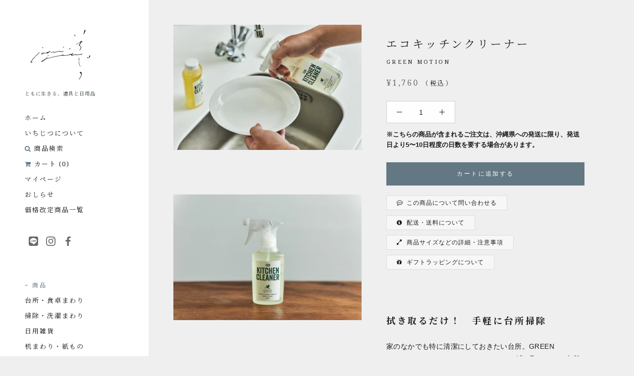

--- FILE ---
content_type: text/html; charset=utf-8
request_url: https://ichijitu.jp/products/mikgdg03
body_size: 56739
content:
<!doctype html>

<html class="no-js" lang="ja">
  <head>
    <meta charset="utf-8">
    <meta http-equiv="X-UA-Compatible" content="IE=edge,chrome=1">
    <meta name="viewport" content="width=device-width, initial-scale=1.0, height=device-height, minimum-scale=1.0, maximum-scale=1.0">
    <meta name="theme-color" content="">

    <title>
      GREEN MOTION（グリーンモーション）の エコキッチンクリーナー &ndash; いちじつ - ともに生きる、道具と日用品
    </title><meta name="description" content="植物由来の原料100％でつくられたエコキッチンクリーナーは、手肌や環境にやさしい食器用洗剤です。食洗機でも使えるほか、台所まわりの掃除やアウトドアシーンでも活躍。"><link rel="canonical" href="https://ichijitu.jp/products/mikgdg03"><link rel="shortcut icon" href="//ichijitu.jp/cdn/shop/files/favicon_ba0a6624-a5ad-438b-8994-1c61cc0b8027_96x.png?v=1628738321" type="image/png"><link rel="apple-touch-icon" href="//ichijitu.jp/cdn/shop/t/14/assets/apple-touch-icon.png?v=134482474792805559801767931410" sizes="180x180">
    <link rel="icon" type="image/png" href="//ichijitu.jp/cdn/shop/t/14/assets/android-touch-icon.png?v=26780831559931947411767931410" sizes="192x192">

    <meta property="og:type" content="product">
  <meta property="og:title" content="エコキッチンクリーナー"><meta property="og:image" content="http://ichijitu.jp/cdn/shop/products/0427_ichijitu_070.jpg?v=1662363682">
    <meta property="og:image:secure_url" content="https://ichijitu.jp/cdn/shop/products/0427_ichijitu_070.jpg?v=1662363682">
    <meta property="og:image:width" content="1920">
    <meta property="og:image:height" content="1280"><meta property="product:price:amount" content="1,760">
  <meta property="product:price:currency" content="JPY"><meta property="og:description" content="植物由来の原料100％でつくられたエコキッチンクリーナーは、手肌や環境にやさしい食器用洗剤です。食洗機でも使えるほか、台所まわりの掃除やアウトドアシーンでも活躍。"><meta property="og:url" content="https://ichijitu.jp/products/mikgdg03">
<meta property="og:site_name" content="いちじつ - ともに生きる、道具と日用品"><meta name="twitter:card" content="summary"><meta name="twitter:title" content="エコキッチンクリーナー">
  <meta name="twitter:description" content="
     

 
拭き取るだけ！　手軽に台所掃除 

家のなかでも特に清潔にしておきたい台所。GREEN MOTIONのエコキッチンクリーナーは、拭き取るだけで台所まわりの汚れをしっかり落とせるクリーナーです。
洗浄成分には海洋タンカーの事故処理研究のなかで開発された、油を水に溶かす微粒子化された界面活性剤を使用。そのため少量でも汚れを強力に落とします。 
洗浄効果が高いとなると手肌への影響が気になりますが、こちらは98.99%以上が水でできている中性洗剤。肌にやさしい使い心地で安心して毎日使えます。 
この1本であらゆる台所まわりの汚れに対応
食器洗い
皿に直接スプレーしてからスポンジやたわしなどでなじませて水で流せばOK。キュキュッと音が鳴る洗いあがりは、きれいになったことを実感できてやみつきになりますよ。
 一般的な台所洗剤と違ってぬるぬるせず、泡もほとんど出ないので洗剤残りの心配がいらないのも大きなポイントです。油を強力に分解し、排水管の中で再付着もしないので詰まることもありません。 
油はねの多いコンロや換気扇、冷蔵庫、オーブンレンジ、魚焼きグリル
汚れに直接スプレーで吹きかけて、乾いた布や古紙で拭き取るだけで汚れがすっきり落ちます。
また、エコキッチンクリーナーには、ヒノキの一種である青森ヒバの天然精油が入っています。すっきりした香りを楽しめるだけでなく、ヒバには消臭・抗菌・防虫効果があるため冷蔵庫、オーブンレンジ、魚焼きグリルなどに使うのもおすすめです。 
食器洗浄機で使う場合
ほとんど泡が出ない中性洗剤なので食洗機にも使用できます。
乾いた布や古紙で汚れをある程度拭き取った食器を食洗機に入れたら、上から2、3プッシュ吹きかけ、そのあと洗浄をスタートさせます。 
100%植物由来。アウトドアにも最適
アウトドアなど水の使用に制限があるシーンでも活躍。汚れになじませて拭き取るだけで食器洗いができます。災害時などの水不足の場合にも重宝します。
洗浄成分はすべて植物由来。1週間で100%生分解されて自然に還るので、環境に負担をかけません。大好きな自然を守りながら、キャンプを楽しめます！ 
リフィルとセットで経済的
別売りの詰め替えリフィルは、水で薄めて使う濃縮タイプでスプレー15本分。1本約90円で作ることができます。こびりついた油汚れに、原液をそのまま塗って使うこともできますよ。 
時間が経つほど落ちにくくなる台所まわりの汚れは、こまめな掃除が肝心。サッと拭き取るだけで清潔にできるエコキッチンクリーナーが、台所の頼れるパートナーになります。
GREEN MOTIONのクリーナーシリーズは、ほかにエコランドリーリキッド、エコマルチクリーナーをお取り扱いしています。ほかのアイテムもぜひチェックを。 
エコキッチンクリーナーよくある質問

このほかのクリーナーシリーズとリフィルのお取り扱いもございます。商品はこちらから。

エコキッチンクリーナー リフィル
エコランドリーリキッド
エコランドリーリキッド リフィル
エコマルチクリーナー


メンバーのおすすめポイント






デザイナー 根本
食器洗いの概念が変わります！
いままで盛りもりに泡立てた洗剤で擦るようにお皿を洗っていましたが、これはサッとワンプッシュつけるだけ。
初めて使う際、泡がほとんど立たないので「本当に油汚れが落ちているか？」と心配になりましたが、もう革命ってくらい簡単に落ちますよ。







プロジェクトマネージャー 三井
「天然成分で環境に優しいのに、こんなに使い勝手がいいものなのっ!?」が初めて使ったときの感想です。
とくにキッチンのコンロ周りの掃除の際は、一般的な洗剤の場合、二度三度拭き取らないと、洗剤のヌメリが落ちないのが面倒に思っていました。
ですが、これを使えば解決です。







ライター 瀬戸川
万能さはいわずもがな、私はスプレーのサイズ感が気に入っています。
手が小さくても握りやすいですし、出しっぱなしにしておいても気になりません。
サッと手にとって、パッと掃除できるのってすごくいいです。







ディレクター / バイヤー 坪根
一度使えば、台所洗剤の概念が変わります！　海外製のエコ洗剤などいろいろと試してみてものの、汚れ落ちがいまいちでいいなと思うものがありませんでした。
こちらも正直、あまり期待せずに使ってみたのですが、油汚れがスルスル落ちる感覚にびっくり。それからはこちらの洗剤一択です。
コンロ周り用の洗剤も不要でシンク周りもすっきり。希釈すればスプレータイプ16本分に相当するリフィルとあわせるとお得に使えるのでおすすめです。　







ライター / バイヤー 杉本
泡がほぼ立たないので、初めて使ったときは「ほんとうに汚れが落ちるの？」と半信半疑でした。
ですが使って納得の洗い心地を得られる洗剤です！　スプレータイプなのも楽ちんで使いやすいです。
海外の雑貨のようなスタイリッシュなパッケージは、インテリアになじむのがいいんですよね。








GREEN MOTIONについて
世界中の優れたプロダクトを紹介している株式会社マークスインターナショナルから2010年に生まれたオリジナルブランド。GREEN MOTION（グリーンモーション）はGREENな動き、つまり環境への働きかけを意味しています。「モノを通じて“環境への気付き“を促す」をコンセプトに、実際に地球への負担を減らす商品のみならず、環境を考えるきっかけになるモノづくりを目指しています。
ブランド / メーカーの詳細と商品一覧はこちら


商品サイズなどの詳細・注意事項




内容量

200ml



サイズ

幅85mm×奥行44mm×高さ173mm



全成分

洗浄成分（界面活性剤）：高級アルコール系（非イオン）0.54％、ヤシ油脂肪酸アルカノールアミド0.42％
香り成分：天然精油（青森ヒバ）0.05％
その他成分：水（添加物不使用）98.99%以上



液性
中性



原産国
日本



箱
無し


使用方法

・掃除に利用する場合は、汚れに直接吹きかけてから、乾いたふきんで拭き取ってください。
・食器洗いに利用する場合は、食べ残しなどをあらかじめ拭き取り、本品を吹きかけてスポンジやたわしで汚れとなじませてから水で洗い流してください。 
・食洗機で利用する場合は、食べ残しなどをあらかじめ拭き取った食器をセットし、上からスプレーを吹きかけてご使用ください。洗剤投入口に原液を入れないでください。
・拭き取りで食器洗いができますが、水を利用できる場合は少量の水ですすいでください。拭き取りで洗った食器は、次回使用するまでに水で洗ってください。



注意事項

・撮影上、実商品と写真で色味が若干異なる場合がございますのでご了承ください。
・エッセンシャルオイル等に対し手荒れが気になる方は、炊事用手袋をお使いください。
・目に入ったり飲み込んだ際は、すぐに専門医にご相談ください。 
・幼児の手の届かないところに保管してください。 
・液の色によって成分の変化や差はありません。 
・手肌へのやさしさを考慮した商品ですが、個人差がありますので症状が出た場合はご使用をおやめください。 







ギフトラッピングについて


こちらの商品はギフトラッピング対応商品です。ご希望のお客様は、以下より種類を選択し、カートに追加をお願いいたします。

【クリスマス限定ラッピング 12/25まで】
 

 通常ギフトラッピング（220円 税込）

 化粧箱入りギフトラッピング（385円 税込）

 冬限定ギフトカード（80円 税込）

クリスマスラッピングは上記よりお選びください。



 通常ギフトラッピング（220円 税込）

 化粧箱入りギフトラッピング（385円税込）

なお、ギフトラッピングをお選びで、複数商品をご購入のお客様は、お手数ですがギフト対象商品名をカート追加後の備考欄にご記入ください。
※記入例




">
  <meta name="twitter:image" content="https://ichijitu.jp/cdn/shop/products/0427_ichijitu_070_600x600_crop_center.jpg?v=1662363682">
    <style>
  @font-face {
  font-family: Montserrat;
  font-weight: 500;
  font-style: normal;
  font-display: fallback;
  src: url("//ichijitu.jp/cdn/fonts/montserrat/montserrat_n5.07ef3781d9c78c8b93c98419da7ad4fbeebb6635.woff2") format("woff2"),
       url("//ichijitu.jp/cdn/fonts/montserrat/montserrat_n5.adf9b4bd8b0e4f55a0b203cdd84512667e0d5e4d.woff") format("woff");
}

  @font-face {
  font-family: "Nunito Sans";
  font-weight: 400;
  font-style: normal;
  font-display: fallback;
  src: url("//ichijitu.jp/cdn/fonts/nunito_sans/nunitosans_n4.0276fe080df0ca4e6a22d9cb55aed3ed5ba6b1da.woff2") format("woff2"),
       url("//ichijitu.jp/cdn/fonts/nunito_sans/nunitosans_n4.b4964bee2f5e7fd9c3826447e73afe2baad607b7.woff") format("woff");
}


  @font-face {
  font-family: "Nunito Sans";
  font-weight: 700;
  font-style: normal;
  font-display: fallback;
  src: url("//ichijitu.jp/cdn/fonts/nunito_sans/nunitosans_n7.25d963ed46da26098ebeab731e90d8802d989fa5.woff2") format("woff2"),
       url("//ichijitu.jp/cdn/fonts/nunito_sans/nunitosans_n7.d32e3219b3d2ec82285d3027bd673efc61a996c8.woff") format("woff");
}

  @font-face {
  font-family: "Nunito Sans";
  font-weight: 400;
  font-style: italic;
  font-display: fallback;
  src: url("//ichijitu.jp/cdn/fonts/nunito_sans/nunitosans_i4.6e408730afac1484cf297c30b0e67c86d17fc586.woff2") format("woff2"),
       url("//ichijitu.jp/cdn/fonts/nunito_sans/nunitosans_i4.c9b6dcbfa43622b39a5990002775a8381942ae38.woff") format("woff");
}

  @font-face {
  font-family: "Nunito Sans";
  font-weight: 700;
  font-style: italic;
  font-display: fallback;
  src: url("//ichijitu.jp/cdn/fonts/nunito_sans/nunitosans_i7.8c1124729eec046a321e2424b2acf328c2c12139.woff2") format("woff2"),
       url("//ichijitu.jp/cdn/fonts/nunito_sans/nunitosans_i7.af4cda04357273e0996d21184432bcb14651a64d.woff") format("woff");
}


  :root {
    --heading-font-family : Montserrat, sans-serif;
    --heading-font-weight : 500;
    --heading-font-style  : normal;

    --text-font-family : "Nunito Sans", sans-serif;
    --text-font-weight : 400;
    --text-font-style  : normal;

    --base-text-font-size   : 14px;
    --default-text-font-size: 14px;--background          : #efefef;
    --background-rgb      : 239, 239, 239;
    --light-background    : #ffffff;
    --light-background-rgb: 255, 255, 255;
    --heading-color       : #1c1b1b;
    --text-color          : #1c1b1b;
    --text-color-rgb      : 28, 27, 27;
    --text-color-light    : #6a6a6a;
    --text-color-light-rgb: 106, 106, 106;
    --link-color          : #315a71;
    --link-color-rgb      : 49, 90, 113;
    --border-color        : #cfcfcf;
    --border-color-rgb    : 207, 207, 207;

    --button-background    : #647884;
    --button-background-rgb: 100, 120, 132;
    --button-text-color    : #ffffff;

    --header-background       : #ffffff;
    --header-heading-color    : #1c1b1b;
    --header-light-text-color : #6a6a6a;
    --header-border-color     : #dddddd;

    --footer-background    : #ffffff;
    --footer-text-color    : #6a6a6a;
    --footer-heading-color : #1c1b1b;
    --footer-border-color  : #e9e9e9;

    --navigation-background      : #ffffff;
    --navigation-background-rgb  : 255, 255, 255;
    --navigation-text-color      : #111111;
    --navigation-text-color-light: rgba(17, 17, 17, 0.5);
    --navigation-border-color    : rgba(17, 17, 17, 0.25);

    --newsletter-popup-background     : #1c1b1b;
    --newsletter-popup-text-color     : #ffffff;
    --newsletter-popup-text-color-rgb : 255, 255, 255;

    --secondary-elements-background       : #1c1b1b;
    --secondary-elements-background-rgb   : 28, 27, 27;
    --secondary-elements-text-color       : #ffffff;
    --secondary-elements-text-color-light : rgba(255, 255, 255, 0.5);
    --secondary-elements-border-color     : rgba(255, 255, 255, 0.25);

    --product-sale-price-color    : #f94c43;
    --product-sale-price-color-rgb: 249, 76, 67;

    /* Products */

    --horizontal-spacing-four-products-per-row: 24px;
        --horizontal-spacing-two-products-per-row : 60px;

    --vertical-spacing-four-products-per-row: 24px;
        --vertical-spacing-two-products-per-row : 75px;

    /* Animation */
    --drawer-transition-timing: cubic-bezier(0.645, 0.045, 0.355, 1);
    --header-base-height: 80px; /* We set a default for browsers that do not support CSS variables */

    /* Cursors */
    --cursor-zoom-in-svg    : url(//ichijitu.jp/cdn/shop/t/14/assets/cursor-zoom-in.svg?v=170532930330058140181767931411);
    --cursor-zoom-in-2x-svg : url(//ichijitu.jp/cdn/shop/t/14/assets/cursor-zoom-in-2x.svg?v=56685658183649387561767931411);
  }
</style>



    <script>window.performance && window.performance.mark && window.performance.mark('shopify.content_for_header.start');</script><meta name="facebook-domain-verification" content="ujw06p41547bui3maplkthuh3vddo8">
<meta name="facebook-domain-verification" content="x8xazpgncisc6n53fx6nmapp1w792m">
<meta name="facebook-domain-verification" content="ebrq6qqybfm7lc1qhqwh9ijxfyf7tn">
<meta name="google-site-verification" content="be_c_y7uASexaMmmiCVkU03CUur8GsYh5mOh4vwjeXg">
<meta name="google-site-verification" content="be_c_y7uASexaMmmiCVkU03CUur8GsYh5mOh4vwjeXg">
<meta name="google-site-verification" content="BgL5x0GOQAnoumMnx23HZOE8Z680Sxiq1czsFOokBVM">
<meta id="shopify-digital-wallet" name="shopify-digital-wallet" content="/46919909540/digital_wallets/dialog">
<meta name="shopify-checkout-api-token" content="48dfaa9295e98519b2557132deda5fea">
<link rel="alternate" type="application/json+oembed" href="https://ichijitu.jp/products/mikgdg03.oembed">
<script async="async" src="/checkouts/internal/preloads.js?locale=ja-JP"></script>
<link rel="preconnect" href="https://shop.app" crossorigin="anonymous">
<script async="async" src="https://shop.app/checkouts/internal/preloads.js?locale=ja-JP&shop_id=46919909540" crossorigin="anonymous"></script>
<script id="apple-pay-shop-capabilities" type="application/json">{"shopId":46919909540,"countryCode":"JP","currencyCode":"JPY","merchantCapabilities":["supports3DS"],"merchantId":"gid:\/\/shopify\/Shop\/46919909540","merchantName":"いちじつ - ともに生きる、道具と日用品","requiredBillingContactFields":["postalAddress","email","phone"],"requiredShippingContactFields":["postalAddress","email","phone"],"shippingType":"shipping","supportedNetworks":["visa","masterCard","amex","jcb","discover"],"total":{"type":"pending","label":"いちじつ - ともに生きる、道具と日用品","amount":"1.00"},"shopifyPaymentsEnabled":true,"supportsSubscriptions":true}</script>
<script id="shopify-features" type="application/json">{"accessToken":"48dfaa9295e98519b2557132deda5fea","betas":["rich-media-storefront-analytics"],"domain":"ichijitu.jp","predictiveSearch":false,"shopId":46919909540,"locale":"ja"}</script>
<script>var Shopify = Shopify || {};
Shopify.shop = "ichijitu.myshopify.com";
Shopify.locale = "ja";
Shopify.currency = {"active":"JPY","rate":"1.0"};
Shopify.country = "JP";
Shopify.theme = {"name":"2024-shopify-theme\/main","id":176230760612,"schema_name":"Prestige","schema_version":"4.10.0","theme_store_id":null,"role":"main"};
Shopify.theme.handle = "null";
Shopify.theme.style = {"id":null,"handle":null};
Shopify.cdnHost = "ichijitu.jp/cdn";
Shopify.routes = Shopify.routes || {};
Shopify.routes.root = "/";</script>
<script type="module">!function(o){(o.Shopify=o.Shopify||{}).modules=!0}(window);</script>
<script>!function(o){function n(){var o=[];function n(){o.push(Array.prototype.slice.apply(arguments))}return n.q=o,n}var t=o.Shopify=o.Shopify||{};t.loadFeatures=n(),t.autoloadFeatures=n()}(window);</script>
<script>
  window.ShopifyPay = window.ShopifyPay || {};
  window.ShopifyPay.apiHost = "shop.app\/pay";
  window.ShopifyPay.redirectState = null;
</script>
<script id="shop-js-analytics" type="application/json">{"pageType":"product"}</script>
<script defer="defer" async type="module" src="//ichijitu.jp/cdn/shopifycloud/shop-js/modules/v2/client.init-shop-cart-sync_B6iN3ppr.ja.esm.js"></script>
<script defer="defer" async type="module" src="//ichijitu.jp/cdn/shopifycloud/shop-js/modules/v2/chunk.common_JT7zyiq2.esm.js"></script>
<script type="module">
  await import("//ichijitu.jp/cdn/shopifycloud/shop-js/modules/v2/client.init-shop-cart-sync_B6iN3ppr.ja.esm.js");
await import("//ichijitu.jp/cdn/shopifycloud/shop-js/modules/v2/chunk.common_JT7zyiq2.esm.js");

  window.Shopify.SignInWithShop?.initShopCartSync?.({"fedCMEnabled":true,"windoidEnabled":true});

</script>
<script>
  window.Shopify = window.Shopify || {};
  if (!window.Shopify.featureAssets) window.Shopify.featureAssets = {};
  window.Shopify.featureAssets['shop-js'] = {"shop-cart-sync":["modules/v2/client.shop-cart-sync_VIz1k5WV.ja.esm.js","modules/v2/chunk.common_JT7zyiq2.esm.js"],"init-fed-cm":["modules/v2/client.init-fed-cm_DQ0WZlkr.ja.esm.js","modules/v2/chunk.common_JT7zyiq2.esm.js"],"init-shop-email-lookup-coordinator":["modules/v2/client.init-shop-email-lookup-coordinator_CRJBBzlR.ja.esm.js","modules/v2/chunk.common_JT7zyiq2.esm.js"],"init-shop-cart-sync":["modules/v2/client.init-shop-cart-sync_B6iN3ppr.ja.esm.js","modules/v2/chunk.common_JT7zyiq2.esm.js"],"shop-cash-offers":["modules/v2/client.shop-cash-offers_Cpza2kF2.ja.esm.js","modules/v2/chunk.common_JT7zyiq2.esm.js","modules/v2/chunk.modal_GaCqCnWK.esm.js"],"shop-toast-manager":["modules/v2/client.shop-toast-manager_ByTne4Sx.ja.esm.js","modules/v2/chunk.common_JT7zyiq2.esm.js"],"init-windoid":["modules/v2/client.init-windoid_BeC-1Lqo.ja.esm.js","modules/v2/chunk.common_JT7zyiq2.esm.js"],"shop-button":["modules/v2/client.shop-button_DBB221DK.ja.esm.js","modules/v2/chunk.common_JT7zyiq2.esm.js"],"avatar":["modules/v2/client.avatar_BTnouDA3.ja.esm.js"],"init-customer-accounts-sign-up":["modules/v2/client.init-customer-accounts-sign-up_BbBUeSUX.ja.esm.js","modules/v2/client.shop-login-button_D3GMhygH.ja.esm.js","modules/v2/chunk.common_JT7zyiq2.esm.js","modules/v2/chunk.modal_GaCqCnWK.esm.js"],"pay-button":["modules/v2/client.pay-button_-X0E0YP1.ja.esm.js","modules/v2/chunk.common_JT7zyiq2.esm.js"],"init-shop-for-new-customer-accounts":["modules/v2/client.init-shop-for-new-customer-accounts_m5tLLoD1.ja.esm.js","modules/v2/client.shop-login-button_D3GMhygH.ja.esm.js","modules/v2/chunk.common_JT7zyiq2.esm.js","modules/v2/chunk.modal_GaCqCnWK.esm.js"],"shop-login-button":["modules/v2/client.shop-login-button_D3GMhygH.ja.esm.js","modules/v2/chunk.common_JT7zyiq2.esm.js","modules/v2/chunk.modal_GaCqCnWK.esm.js"],"shop-follow-button":["modules/v2/client.shop-follow-button_Blm-Butl.ja.esm.js","modules/v2/chunk.common_JT7zyiq2.esm.js","modules/v2/chunk.modal_GaCqCnWK.esm.js"],"init-customer-accounts":["modules/v2/client.init-customer-accounts_BsGvmHRY.ja.esm.js","modules/v2/client.shop-login-button_D3GMhygH.ja.esm.js","modules/v2/chunk.common_JT7zyiq2.esm.js","modules/v2/chunk.modal_GaCqCnWK.esm.js"],"lead-capture":["modules/v2/client.lead-capture_CV37ecIC.ja.esm.js","modules/v2/chunk.common_JT7zyiq2.esm.js","modules/v2/chunk.modal_GaCqCnWK.esm.js"],"checkout-modal":["modules/v2/client.checkout-modal_O3fwC3-U.ja.esm.js","modules/v2/chunk.common_JT7zyiq2.esm.js","modules/v2/chunk.modal_GaCqCnWK.esm.js"],"shop-login":["modules/v2/client.shop-login_BeEsdD2Q.ja.esm.js","modules/v2/chunk.common_JT7zyiq2.esm.js","modules/v2/chunk.modal_GaCqCnWK.esm.js"],"payment-terms":["modules/v2/client.payment-terms_C_A6C2lI.ja.esm.js","modules/v2/chunk.common_JT7zyiq2.esm.js","modules/v2/chunk.modal_GaCqCnWK.esm.js"]};
</script>
<script>(function() {
  var isLoaded = false;
  function asyncLoad() {
    if (isLoaded) return;
    isLoaded = true;
    var urls = ["\/\/cdn.shopify.com\/proxy\/90528961464424e49742d253db0da0d9b8efa6f68ea1e196036cdaaa28af2332\/rebolt.webcontrive.com\/theme_files\/only_style.php?shop=ichijitu.myshopify.com\u0026sp-cache-control=cHVibGljLCBtYXgtYWdlPTkwMA","https:\/\/documents-app.mixlogue.jp\/scripts\/ue87f9sf8e7rd.min.js?shop=ichijitu.myshopify.com","\/\/cdn.shopify.com\/proxy\/5b51b20bb2bb9d248561b4fbc5ba7103831da778f15dd79897bc9678c0df80e3\/shippingmanagerprod.z11.web.core.windows.net\/ichijitu.myshopify.com_haiso_datetimespecific.js?v=20240705150708\u0026shop=ichijitu.myshopify.com\u0026sp-cache-control=cHVibGljLCBtYXgtYWdlPTkwMA"];
    for (var i = 0; i < urls.length; i++) {
      var s = document.createElement('script');
      s.type = 'text/javascript';
      s.async = true;
      s.src = urls[i];
      var x = document.getElementsByTagName('script')[0];
      x.parentNode.insertBefore(s, x);
    }
  };
  if(window.attachEvent) {
    window.attachEvent('onload', asyncLoad);
  } else {
    window.addEventListener('load', asyncLoad, false);
  }
})();</script>
<script id="__st">var __st={"a":46919909540,"offset":32400,"reqid":"940a5830-0423-4aef-b0df-d4fdcd108327-1768584412","pageurl":"ichijitu.jp\/products\/mikgdg03","u":"d401dcb7b71a","p":"product","rtyp":"product","rid":7426072346788};</script>
<script>window.ShopifyPaypalV4VisibilityTracking = true;</script>
<script id="captcha-bootstrap">!function(){'use strict';const t='contact',e='account',n='new_comment',o=[[t,t],['blogs',n],['comments',n],[t,'customer']],c=[[e,'customer_login'],[e,'guest_login'],[e,'recover_customer_password'],[e,'create_customer']],r=t=>t.map((([t,e])=>`form[action*='/${t}']:not([data-nocaptcha='true']) input[name='form_type'][value='${e}']`)).join(','),a=t=>()=>t?[...document.querySelectorAll(t)].map((t=>t.form)):[];function s(){const t=[...o],e=r(t);return a(e)}const i='password',u='form_key',d=['recaptcha-v3-token','g-recaptcha-response','h-captcha-response',i],f=()=>{try{return window.sessionStorage}catch{return}},m='__shopify_v',_=t=>t.elements[u];function p(t,e,n=!1){try{const o=window.sessionStorage,c=JSON.parse(o.getItem(e)),{data:r}=function(t){const{data:e,action:n}=t;return t[m]||n?{data:e,action:n}:{data:t,action:n}}(c);for(const[e,n]of Object.entries(r))t.elements[e]&&(t.elements[e].value=n);n&&o.removeItem(e)}catch(o){console.error('form repopulation failed',{error:o})}}const l='form_type',E='cptcha';function T(t){t.dataset[E]=!0}const w=window,h=w.document,L='Shopify',v='ce_forms',y='captcha';let A=!1;((t,e)=>{const n=(g='f06e6c50-85a8-45c8-87d0-21a2b65856fe',I='https://cdn.shopify.com/shopifycloud/storefront-forms-hcaptcha/ce_storefront_forms_captcha_hcaptcha.v1.5.2.iife.js',D={infoText:'hCaptchaによる保護',privacyText:'プライバシー',termsText:'利用規約'},(t,e,n)=>{const o=w[L][v],c=o.bindForm;if(c)return c(t,g,e,D).then(n);var r;o.q.push([[t,g,e,D],n]),r=I,A||(h.body.append(Object.assign(h.createElement('script'),{id:'captcha-provider',async:!0,src:r})),A=!0)});var g,I,D;w[L]=w[L]||{},w[L][v]=w[L][v]||{},w[L][v].q=[],w[L][y]=w[L][y]||{},w[L][y].protect=function(t,e){n(t,void 0,e),T(t)},Object.freeze(w[L][y]),function(t,e,n,w,h,L){const[v,y,A,g]=function(t,e,n){const i=e?o:[],u=t?c:[],d=[...i,...u],f=r(d),m=r(i),_=r(d.filter((([t,e])=>n.includes(e))));return[a(f),a(m),a(_),s()]}(w,h,L),I=t=>{const e=t.target;return e instanceof HTMLFormElement?e:e&&e.form},D=t=>v().includes(t);t.addEventListener('submit',(t=>{const e=I(t);if(!e)return;const n=D(e)&&!e.dataset.hcaptchaBound&&!e.dataset.recaptchaBound,o=_(e),c=g().includes(e)&&(!o||!o.value);(n||c)&&t.preventDefault(),c&&!n&&(function(t){try{if(!f())return;!function(t){const e=f();if(!e)return;const n=_(t);if(!n)return;const o=n.value;o&&e.removeItem(o)}(t);const e=Array.from(Array(32),(()=>Math.random().toString(36)[2])).join('');!function(t,e){_(t)||t.append(Object.assign(document.createElement('input'),{type:'hidden',name:u})),t.elements[u].value=e}(t,e),function(t,e){const n=f();if(!n)return;const o=[...t.querySelectorAll(`input[type='${i}']`)].map((({name:t})=>t)),c=[...d,...o],r={};for(const[a,s]of new FormData(t).entries())c.includes(a)||(r[a]=s);n.setItem(e,JSON.stringify({[m]:1,action:t.action,data:r}))}(t,e)}catch(e){console.error('failed to persist form',e)}}(e),e.submit())}));const S=(t,e)=>{t&&!t.dataset[E]&&(n(t,e.some((e=>e===t))),T(t))};for(const o of['focusin','change'])t.addEventListener(o,(t=>{const e=I(t);D(e)&&S(e,y())}));const B=e.get('form_key'),M=e.get(l),P=B&&M;t.addEventListener('DOMContentLoaded',(()=>{const t=y();if(P)for(const e of t)e.elements[l].value===M&&p(e,B);[...new Set([...A(),...v().filter((t=>'true'===t.dataset.shopifyCaptcha))])].forEach((e=>S(e,t)))}))}(h,new URLSearchParams(w.location.search),n,t,e,['guest_login'])})(!0,!0)}();</script>
<script integrity="sha256-4kQ18oKyAcykRKYeNunJcIwy7WH5gtpwJnB7kiuLZ1E=" data-source-attribution="shopify.loadfeatures" defer="defer" src="//ichijitu.jp/cdn/shopifycloud/storefront/assets/storefront/load_feature-a0a9edcb.js" crossorigin="anonymous"></script>
<script crossorigin="anonymous" defer="defer" src="//ichijitu.jp/cdn/shopifycloud/storefront/assets/shopify_pay/storefront-65b4c6d7.js?v=20250812"></script>
<script data-source-attribution="shopify.dynamic_checkout.dynamic.init">var Shopify=Shopify||{};Shopify.PaymentButton=Shopify.PaymentButton||{isStorefrontPortableWallets:!0,init:function(){window.Shopify.PaymentButton.init=function(){};var t=document.createElement("script");t.src="https://ichijitu.jp/cdn/shopifycloud/portable-wallets/latest/portable-wallets.ja.js",t.type="module",document.head.appendChild(t)}};
</script>
<script data-source-attribution="shopify.dynamic_checkout.buyer_consent">
  function portableWalletsHideBuyerConsent(e){var t=document.getElementById("shopify-buyer-consent"),n=document.getElementById("shopify-subscription-policy-button");t&&n&&(t.classList.add("hidden"),t.setAttribute("aria-hidden","true"),n.removeEventListener("click",e))}function portableWalletsShowBuyerConsent(e){var t=document.getElementById("shopify-buyer-consent"),n=document.getElementById("shopify-subscription-policy-button");t&&n&&(t.classList.remove("hidden"),t.removeAttribute("aria-hidden"),n.addEventListener("click",e))}window.Shopify?.PaymentButton&&(window.Shopify.PaymentButton.hideBuyerConsent=portableWalletsHideBuyerConsent,window.Shopify.PaymentButton.showBuyerConsent=portableWalletsShowBuyerConsent);
</script>
<script data-source-attribution="shopify.dynamic_checkout.cart.bootstrap">document.addEventListener("DOMContentLoaded",(function(){function t(){return document.querySelector("shopify-accelerated-checkout-cart, shopify-accelerated-checkout")}if(t())Shopify.PaymentButton.init();else{new MutationObserver((function(e,n){t()&&(Shopify.PaymentButton.init(),n.disconnect())})).observe(document.body,{childList:!0,subtree:!0})}}));
</script>
<link id="shopify-accelerated-checkout-styles" rel="stylesheet" media="screen" href="https://ichijitu.jp/cdn/shopifycloud/portable-wallets/latest/accelerated-checkout-backwards-compat.css" crossorigin="anonymous">
<style id="shopify-accelerated-checkout-cart">
        #shopify-buyer-consent {
  margin-top: 1em;
  display: inline-block;
  width: 100%;
}

#shopify-buyer-consent.hidden {
  display: none;
}

#shopify-subscription-policy-button {
  background: none;
  border: none;
  padding: 0;
  text-decoration: underline;
  font-size: inherit;
  cursor: pointer;
}

#shopify-subscription-policy-button::before {
  box-shadow: none;
}

      </style>

<script>window.performance && window.performance.mark && window.performance.mark('shopify.content_for_header.end');</script>

    <link rel="stylesheet" href="https://fonts.googleapis.com/css2?family=Noto+Serif+JP:wght@400;600;700&family=Noto+Serif:wght@400;600;700&&display=swap" rel="stylesheet">
    <link rel="stylesheet" href="https://maxcdn.bootstrapcdn.com/font-awesome/4.6.1/css/font-awesome.min.css">
		<link rel="stylesheet" href="https://maxst.icons8.com/vue-static/landings/line-awesome/line-awesome/1.3.0/css/line-awesome.min.css">
    <link rel="stylesheet" href="https://unpkg.com/swiper@8/swiper-bundle.min.css"/>
    <link rel="stylesheet" href="https://cdnjs.cloudflare.com/ajax/libs/malihu-custom-scrollbar-plugin/3.1.5/jquery.mCustomScrollbar.min.css">
    <link rel="stylesheet" href="//ichijitu.jp/cdn/shop/t/14/assets/splide.min.css?v=44329677166622589231767931408">

    <link rel="stylesheet" href="//ichijitu.jp/cdn/shop/t/14/assets/theme.css?v=60551883574051714901767931409">
    <link rel="stylesheet" href="//ichijitu.jp/cdn/shop/t/14/assets/custom.css?v=171156196092957117141767931412">

    <script>// This allows to expose several variables to the global scope, to be used in scripts
      window.theme = {
        pageType: "product",
        moneyFormat: "¥{{amount_no_decimals}}",
        moneyWithCurrencyFormat: "¥{{amount_no_decimals}} JPY",
        productImageSize: "natural",
        searchMode: "product,article",
        showPageTransition: false,
        showElementStaggering: true,
        showImageZooming: true
      };

      window.routes = {
        rootUrl: "\/",
        rootUrlWithoutSlash: '',
        cartUrl: "\/cart",
        cartAddUrl: "\/cart\/add",
        cartChangeUrl: "\/cart\/change",
        searchUrl: "\/search",
        productRecommendationsUrl: "\/recommendations\/products"
      };

      window.languages = {
        cartAddNote: "備考欄",
        cartEditNote: "備考欄",
        productImageLoadingError: "この画像を読み込めませんでした。 ページをリロードしてください。",
        productFormAddToCart: "カートに追加する",
        productFormUnavailable: "お取り扱いできません",
        productFormSoldOut: "売り切れ",
        shippingEstimatorOneResult: "1つのオプションが利用可能：",
        shippingEstimatorMoreResults: "{{count}}つのオプションが利用可能：",
        shippingEstimatorNoResults: "配送が見つかりませんでした"
      };

      window.lazySizesConfig = {
        loadHidden: false,
        hFac: 0.5,
        expFactor: 2,
        ricTimeout: 150,
        lazyClass: 'Image--lazyLoad',
        loadingClass: 'Image--lazyLoading',
        loadedClass: 'Image--lazyLoaded'
      };

      document.documentElement.className = document.documentElement.className.replace('no-js', 'js');
      document.documentElement.style.setProperty('--window-height', window.innerHeight + 'px');

      // We do a quick detection of some features (we could use Modernizr but for so little...)
      (function() {
        document.documentElement.className += ((window.CSS && window.CSS.supports('(position: sticky) or (position: -webkit-sticky)')) ? ' supports-sticky' : ' no-supports-sticky');
        document.documentElement.className += (window.matchMedia('(-moz-touch-enabled: 1), (hover: none)')).matches ? ' no-supports-hover' : ' supports-hover';
      }());
    </script>

    <script src="//ichijitu.jp/cdn/shop/t/14/assets/lazysizes.min.js?v=174358363404432586981767931406" async></script><script src="https://cdnjs.cloudflare.com/ajax/libs/jquery/3.4.1/jquery.min.js"></script>

    <script src="https://cdnjs.cloudflare.com/ajax/libs/malihu-custom-scrollbar-plugin/3.1.5/jquery.mCustomScrollbar.min.js"></script>
    <script src="https://unpkg.com/swiper@8/swiper-bundle.min.js"></script>

    <script src="//ichijitu.jp/cdn/shop/t/14/assets/splide.min.js?v=12103261331729571861767931408" defer></script>
    <script src="//ichijitu.jp/cdn/shop/t/14/assets/libs.min.js?v=26178543184394469741767931406" defer></script>
    <script src="//ichijitu.jp/cdn/shop/t/14/assets/theme.js?v=24499532759513103831767931410" defer></script>
    <script src="//ichijitu.jp/cdn/shop/t/14/assets/custom.js?v=69597590996885862551767931413" defer></script>

    <script>
      (function () {
        window.onpageshow = function() {
          if (window.theme.showPageTransition) {
            var pageTransition = document.querySelector('.PageTransition');

            if (pageTransition) {
              pageTransition.style.visibility = 'visible';
              pageTransition.style.opacity = '0';
            }
          }

          // When the page is loaded from the cache, we have to reload the cart content
          document.documentElement.dispatchEvent(new CustomEvent('cart:refresh', {
            bubbles: true
          }));
        };
      })();
    </script>

    
  <script type="application/ld+json">
  {
    "@context": "http://schema.org",
    "@type": "Product",
    "offers": [{
          "@type": "Offer",
          "name": "Default Title",
          "availability":"https://schema.org/InStock",
          "price": 1760.0,
          "priceCurrency": "JPY",
          "priceValidUntil": "2026-01-27","sku": "MIKGDG03","url": "/products/mikgdg03?variant=42684711436452"
        }
],
    "brand": {
      "name": "いちじつ - ともに生きる、道具と日用品"
    },
    "name": "エコキッチンクリーナー",
    "description": "\n     \n\n \n拭き取るだけ！　手軽に台所掃除 \n\n家のなかでも特に清潔にしておきたい台所。GREEN MOTIONのエコキッチンクリーナーは、拭き取るだけで台所まわりの汚れをしっかり落とせるクリーナーです。\n洗浄成分には海洋タンカーの事故処理研究のなかで開発された、油を水に溶かす微粒子化された界面活性剤を使用。そのため少量でも汚れを強力に落とします。 \n洗浄効果が高いとなると手肌への影響が気になりますが、こちらは98.99%以上が水でできている中性洗剤。肌にやさしい使い心地で安心して毎日使えます。 \nこの1本であらゆる台所まわりの汚れに対応\n食器洗い\n皿に直接スプレーしてからスポンジやたわしなどでなじませて水で流せばOK。キュキュッと音が鳴る洗いあがりは、きれいになったことを実感できてやみつきになりますよ。\n 一般的な台所洗剤と違ってぬるぬるせず、泡もほとんど出ないので洗剤残りの心配がいらないのも大きなポイントです。油を強力に分解し、排水管の中で再付着もしないので詰まることもありません。 \n油はねの多いコンロや換気扇、冷蔵庫、オーブンレンジ、魚焼きグリル\n汚れに直接スプレーで吹きかけて、乾いた布や古紙で拭き取るだけで汚れがすっきり落ちます。\nまた、エコキッチンクリーナーには、ヒノキの一種である青森ヒバの天然精油が入っています。すっきりした香りを楽しめるだけでなく、ヒバには消臭・抗菌・防虫効果があるため冷蔵庫、オーブンレンジ、魚焼きグリルなどに使うのもおすすめです。 \n食器洗浄機で使う場合\nほとんど泡が出ない中性洗剤なので食洗機にも使用できます。\n乾いた布や古紙で汚れをある程度拭き取った食器を食洗機に入れたら、上から2、3プッシュ吹きかけ、そのあと洗浄をスタートさせます。 \n100%植物由来。アウトドアにも最適\nアウトドアなど水の使用に制限があるシーンでも活躍。汚れになじませて拭き取るだけで食器洗いができます。災害時などの水不足の場合にも重宝します。\n洗浄成分はすべて植物由来。1週間で100%生分解されて自然に還るので、環境に負担をかけません。大好きな自然を守りながら、キャンプを楽しめます！ \nリフィルとセットで経済的\n別売りの詰め替えリフィルは、水で薄めて使う濃縮タイプでスプレー15本分。1本約90円で作ることができます。こびりついた油汚れに、原液をそのまま塗って使うこともできますよ。 \n時間が経つほど落ちにくくなる台所まわりの汚れは、こまめな掃除が肝心。サッと拭き取るだけで清潔にできるエコキッチンクリーナーが、台所の頼れるパートナーになります。\nGREEN MOTIONのクリーナーシリーズは、ほかにエコランドリーリキッド、エコマルチクリーナーをお取り扱いしています。ほかのアイテムもぜひチェックを。 \nエコキッチンクリーナーよくある質問\n\nこのほかのクリーナーシリーズとリフィルのお取り扱いもございます。商品はこちらから。\n\nエコキッチンクリーナー リフィル\nエコランドリーリキッド\nエコランドリーリキッド リフィル\nエコマルチクリーナー\n\n\nメンバーのおすすめポイント\n\n\n\n\n\n\nデザイナー 根本\n食器洗いの概念が変わります！\nいままで盛りもりに泡立てた洗剤で擦るようにお皿を洗っていましたが、これはサッとワンプッシュつけるだけ。\n初めて使う際、泡がほとんど立たないので「本当に油汚れが落ちているか？」と心配になりましたが、もう革命ってくらい簡単に落ちますよ。\n\n\n\n\n\n\n\nプロジェクトマネージャー 三井\n「天然成分で環境に優しいのに、こんなに使い勝手がいいものなのっ!?」が初めて使ったときの感想です。\nとくにキッチンのコンロ周りの掃除の際は、一般的な洗剤の場合、二度三度拭き取らないと、洗剤のヌメリが落ちないのが面倒に思っていました。\nですが、これを使えば解決です。\n\n\n\n\n\n\n\nライター 瀬戸川\n万能さはいわずもがな、私はスプレーのサイズ感が気に入っています。\n手が小さくても握りやすいですし、出しっぱなしにしておいても気になりません。\nサッと手にとって、パッと掃除できるのってすごくいいです。\n\n\n\n\n\n\n\nディレクター \/ バイヤー 坪根\n一度使えば、台所洗剤の概念が変わります！　海外製のエコ洗剤などいろいろと試してみてものの、汚れ落ちがいまいちでいいなと思うものがありませんでした。\nこちらも正直、あまり期待せずに使ってみたのですが、油汚れがスルスル落ちる感覚にびっくり。それからはこちらの洗剤一択です。\nコンロ周り用の洗剤も不要でシンク周りもすっきり。希釈すればスプレータイプ16本分に相当するリフィルとあわせるとお得に使えるのでおすすめです。　\n\n\n\n\n\n\n\nライター \/ バイヤー 杉本\n泡がほぼ立たないので、初めて使ったときは「ほんとうに汚れが落ちるの？」と半信半疑でした。\nですが使って納得の洗い心地を得られる洗剤です！　スプレータイプなのも楽ちんで使いやすいです。\n海外の雑貨のようなスタイリッシュなパッケージは、インテリアになじむのがいいんですよね。\n\n\n\n\n\n\n\n\nGREEN MOTIONについて\n世界中の優れたプロダクトを紹介している株式会社マークスインターナショナルから2010年に生まれたオリジナルブランド。GREEN MOTION（グリーンモーション）はGREENな動き、つまり環境への働きかけを意味しています。「モノを通じて“環境への気付き“を促す」をコンセプトに、実際に地球への負担を減らす商品のみならず、環境を考えるきっかけになるモノづくりを目指しています。\nブランド \/ メーカーの詳細と商品一覧はこちら\n\n\n商品サイズなどの詳細・注意事項\n\n\n\n\n内容量\n\n200ml\n\n\n\nサイズ\n\n幅85mm×奥行44mm×高さ173mm\n\n\n\n全成分\n\n洗浄成分（界面活性剤）：高級アルコール系（非イオン）0.54％、ヤシ油脂肪酸アルカノールアミド0.42％\n香り成分：天然精油（青森ヒバ）0.05％\nその他成分：水（添加物不使用）98.99%以上\n\n\n\n液性\n中性\n\n\n\n原産国\n日本\n\n\n\n箱\n無し\n\n\n使用方法\n\n・掃除に利用する場合は、汚れに直接吹きかけてから、乾いたふきんで拭き取ってください。\n・食器洗いに利用する場合は、食べ残しなどをあらかじめ拭き取り、本品を吹きかけてスポンジやたわしで汚れとなじませてから水で洗い流してください。 \n・食洗機で利用する場合は、食べ残しなどをあらかじめ拭き取った食器をセットし、上からスプレーを吹きかけてご使用ください。洗剤投入口に原液を入れないでください。\n・拭き取りで食器洗いができますが、水を利用できる場合は少量の水ですすいでください。拭き取りで洗った食器は、次回使用するまでに水で洗ってください。\n\n\n\n注意事項\n\n・撮影上、実商品と写真で色味が若干異なる場合がございますのでご了承ください。\n・エッセンシャルオイル等に対し手荒れが気になる方は、炊事用手袋をお使いください。\n・目に入ったり飲み込んだ際は、すぐに専門医にご相談ください。 \n・幼児の手の届かないところに保管してください。 \n・液の色によって成分の変化や差はありません。 \n・手肌へのやさしさを考慮した商品ですが、個人差がありますので症状が出た場合はご使用をおやめください。 \n\n\n\n\n\n\n\nギフトラッピングについて\n\n\nこちらの商品はギフトラッピング対応商品です。ご希望のお客様は、以下より種類を選択し、カートに追加をお願いいたします。\n\n【クリスマス限定ラッピング 12\/25まで】\n \n\n 通常ギフトラッピング（220円 税込）\n\n 化粧箱入りギフトラッピング（385円 税込）\n\n 冬限定ギフトカード（80円 税込）\n\nクリスマスラッピングは上記よりお選びください。\n\n\n\n 通常ギフトラッピング（220円 税込）\n\n 化粧箱入りギフトラッピング（385円税込）\n\nなお、ギフトラッピングをお選びで、複数商品をご購入のお客様は、お手数ですがギフト対象商品名をカート追加後の備考欄にご記入ください。\n※記入例\n\n\n\n\n",
    "category": "",
    "url": "/products/mikgdg03",
    "sku": "MIKGDG03",
    "image": {
      "@type": "ImageObject",
      "url": "https://ichijitu.jp/cdn/shop/products/0427_ichijitu_070_1024x.jpg?v=1662363682",
      "image": "https://ichijitu.jp/cdn/shop/products/0427_ichijitu_070_1024x.jpg?v=1662363682",
      "name": "スプレータイプで液だれやつまりが無く、毎日の食器洗いがスムーズに。",
      "width": "1024",
      "height": "1024"
    }
  }
  </script>



  <script type="application/ld+json">
  {
    "@context": "http://schema.org",
    "@type": "BreadcrumbList",
  "itemListElement": [{
      "@type": "ListItem",
      "position": 1,
      "name": "Translation missing: ja.general.breadcrumb.home",
      "item": "https://ichijitu.jp"
    },{
          "@type": "ListItem",
          "position": 2,
          "name": "エコキッチンクリーナー",
          "item": "https://ichijitu.jp/products/mikgdg03"
        }]
  }
  </script>



    <!-- Google Tag Manager -->
    <script>(function(w,d,s,l,i){w[l]=w[l]||[];w[l].push({'gtm.start':
    new Date().getTime(),event:'gtm.js'});var f=d.getElementsByTagName(s)[0],
    j=d.createElement(s),dl=l!='dataLayer'?'&l='+l:'';j.async=true;j.src=
    'https://www.googletagmanager.com/gtm.js?id='+i+dl;f.parentNode.insertBefore(j,f);
    })(window,document,'script','dataLayer','GTM-PJF559N');</script>
    <!-- End Google Tag Manager -->

    <meta name="facebook-domain-verification" content="x8xazpgncisc6n53fx6nmapp1w792m" />

  <!-- BEGIN app block: shopify://apps/helium-customer-fields/blocks/app-embed/bab58598-3e6a-4377-aaaa-97189b15f131 -->







































<script>
  if ('CF' in window) {
    window.CF.appEmbedEnabled = true;
  } else {
    window.CF = {
      appEmbedEnabled: true,
    };
  }

  window.CF.editAccountFormId = "Jmt4K6";
  window.CF.registrationFormId = "";
</script>

<!-- BEGIN app snippet: patch-registration-links -->







































<script>
  function patchRegistrationLinks() {
    const PATCHABLE_LINKS_SELECTOR = 'a[href*="/account/register"]';

    const search = new URLSearchParams(window.location.search);
    const checkoutUrl = search.get('checkout_url');
    const returnUrl = search.get('return_url');

    const redirectUrl = checkoutUrl || returnUrl;
    if (!redirectUrl) return;

    const registrationLinks = Array.from(document.querySelectorAll(PATCHABLE_LINKS_SELECTOR));
    registrationLinks.forEach(link => {
      const url = new URL(link.href);

      url.searchParams.set('return_url', redirectUrl);

      link.href = url.href;
    });
  }

  if (['complete', 'interactive', 'loaded'].includes(document.readyState)) {
    patchRegistrationLinks();
  } else {
    document.addEventListener('DOMContentLoaded', () => patchRegistrationLinks());
  }
</script><!-- END app snippet -->
<!-- BEGIN app snippet: patch-login-grecaptcha-conflict -->







































<script>
  // Fixes a problem where both grecaptcha and hcaptcha response fields are included in the /account/login form submission
  // resulting in a 404 on the /challenge page.
  // This is caused by our triggerShopifyRecaptchaLoad function in initialize-forms.liquid.ejs
  // The fix itself just removes the unnecessary g-recaptcha-response input

  function patchLoginGrecaptchaConflict() {
    Array.from(document.querySelectorAll('form')).forEach(form => {
      form.addEventListener('submit', e => {
        const grecaptchaResponse = form.querySelector('[name="g-recaptcha-response"]');
        const hcaptchaResponse = form.querySelector('[name="h-captcha-response"]');

        if (grecaptchaResponse && hcaptchaResponse) {
          // Can't use both. Only keep hcaptcha response field.
          grecaptchaResponse.parentElement.removeChild(grecaptchaResponse);
        }
      })
    })
  }

  if (['complete', 'interactive', 'loaded'].includes(document.readyState)) {
    patchLoginGrecaptchaConflict();
  } else {
    document.addEventListener('DOMContentLoaded', () => patchLoginGrecaptchaConflict());
  }
</script><!-- END app snippet -->
<!-- BEGIN app snippet: embed-data -->


























































<script>
  window.CF.version = "5.1.3";
  window.CF.environment = 
  {
  
  "domain": "ichijitu.myshopify.com",
  "servicesToken": "1768584412:d38a1b7dae49aaeea574cd22db811086ff540c9b55f07434ce4516bcc3850f29",
  "baseApiUrl": "https:\/\/app.customerfields.com",
  "captchaSiteKey": "6Ld9CDIqAAAAAKC4-eTfCMOzSl5R2h46yD29vm1t",
  "captchaEnabled": true,
  "proxyPath": "\/tools\/customr",
  "countries": [{"name":"Afghanistan","code":"AF"},{"name":"Åland Islands","code":"AX"},{"name":"Albania","code":"AL"},{"name":"Algeria","code":"DZ"},{"name":"Andorra","code":"AD"},{"name":"Angola","code":"AO"},{"name":"Anguilla","code":"AI"},{"name":"Antigua \u0026 Barbuda","code":"AG"},{"name":"Argentina","code":"AR","provinces":[{"name":"Buenos Aires Province","code":"B"},{"name":"Catamarca","code":"K"},{"name":"Chaco","code":"H"},{"name":"Chubut","code":"U"},{"name":"Buenos Aires (Autonomous City)","code":"C"},{"name":"Córdoba","code":"X"},{"name":"Corrientes","code":"W"},{"name":"Entre Ríos","code":"E"},{"name":"Formosa","code":"P"},{"name":"Jujuy","code":"Y"},{"name":"La Pampa","code":"L"},{"name":"La Rioja","code":"F"},{"name":"Mendoza","code":"M"},{"name":"Misiones","code":"N"},{"name":"Neuquén","code":"Q"},{"name":"Río Negro","code":"R"},{"name":"Salta","code":"A"},{"name":"San Juan","code":"J"},{"name":"San Luis","code":"D"},{"name":"Santa Cruz","code":"Z"},{"name":"Santa Fe","code":"S"},{"name":"Santiago del Estero","code":"G"},{"name":"Tierra del Fuego","code":"V"},{"name":"Tucumán","code":"T"}]},{"name":"Armenia","code":"AM"},{"name":"Aruba","code":"AW"},{"name":"Ascension Island","code":"AC"},{"name":"Australia","code":"AU","provinces":[{"name":"Australian Capital Territory","code":"ACT"},{"name":"New South Wales","code":"NSW"},{"name":"Northern Territory","code":"NT"},{"name":"Queensland","code":"QLD"},{"name":"South Australia","code":"SA"},{"name":"Tasmania","code":"TAS"},{"name":"Victoria","code":"VIC"},{"name":"Western Australia","code":"WA"}]},{"name":"Austria","code":"AT"},{"name":"Azerbaijan","code":"AZ"},{"name":"Bahamas","code":"BS"},{"name":"Bahrain","code":"BH"},{"name":"Bangladesh","code":"BD"},{"name":"Barbados","code":"BB"},{"name":"Belarus","code":"BY"},{"name":"Belgium","code":"BE"},{"name":"Belize","code":"BZ"},{"name":"Benin","code":"BJ"},{"name":"Bermuda","code":"BM"},{"name":"Bhutan","code":"BT"},{"name":"Bolivia","code":"BO"},{"name":"Bosnia \u0026 Herzegovina","code":"BA"},{"name":"Botswana","code":"BW"},{"name":"Brazil","code":"BR","provinces":[{"name":"Acre","code":"AC"},{"name":"Alagoas","code":"AL"},{"name":"Amapá","code":"AP"},{"name":"Amazonas","code":"AM"},{"name":"Bahia","code":"BA"},{"name":"Ceará","code":"CE"},{"name":"Federal District","code":"DF"},{"name":"Espírito Santo","code":"ES"},{"name":"Goiás","code":"GO"},{"name":"Maranhão","code":"MA"},{"name":"Mato Grosso","code":"MT"},{"name":"Mato Grosso do Sul","code":"MS"},{"name":"Minas Gerais","code":"MG"},{"name":"Pará","code":"PA"},{"name":"Paraíba","code":"PB"},{"name":"Paraná","code":"PR"},{"name":"Pernambuco","code":"PE"},{"name":"Piauí","code":"PI"},{"name":"Rio Grande do Norte","code":"RN"},{"name":"Rio Grande do Sul","code":"RS"},{"name":"Rio de Janeiro","code":"RJ"},{"name":"Rondônia","code":"RO"},{"name":"Roraima","code":"RR"},{"name":"Santa Catarina","code":"SC"},{"name":"São Paulo","code":"SP"},{"name":"Sergipe","code":"SE"},{"name":"Tocantins","code":"TO"}]},{"name":"British Indian Ocean Territory","code":"IO"},{"name":"British Virgin Islands","code":"VG"},{"name":"Brunei","code":"BN"},{"name":"Bulgaria","code":"BG"},{"name":"Burkina Faso","code":"BF"},{"name":"Burundi","code":"BI"},{"name":"Cambodia","code":"KH"},{"name":"Cameroon","code":"CM"},{"name":"Canada","code":"CA","provinces":[{"name":"Alberta","code":"AB"},{"name":"British Columbia","code":"BC"},{"name":"Manitoba","code":"MB"},{"name":"New Brunswick","code":"NB"},{"name":"Newfoundland and Labrador","code":"NL"},{"name":"Northwest Territories","code":"NT"},{"name":"Nova Scotia","code":"NS"},{"name":"Nunavut","code":"NU"},{"name":"Ontario","code":"ON"},{"name":"Prince Edward Island","code":"PE"},{"name":"Quebec","code":"QC"},{"name":"Saskatchewan","code":"SK"},{"name":"Yukon","code":"YT"}]},{"name":"Cape Verde","code":"CV"},{"name":"Caribbean Netherlands","code":"BQ"},{"name":"Cayman Islands","code":"KY"},{"name":"Central African Republic","code":"CF"},{"name":"Chad","code":"TD"},{"name":"Chile","code":"CL","provinces":[{"name":"Arica y Parinacota","code":"AP"},{"name":"Tarapacá","code":"TA"},{"name":"Antofagasta","code":"AN"},{"name":"Atacama","code":"AT"},{"name":"Coquimbo","code":"CO"},{"name":"Valparaíso","code":"VS"},{"name":"Santiago Metropolitan","code":"RM"},{"name":"Libertador General Bernardo O’Higgins","code":"LI"},{"name":"Maule","code":"ML"},{"name":"Ñuble","code":"NB"},{"name":"Bío Bío","code":"BI"},{"name":"Araucanía","code":"AR"},{"name":"Los Ríos","code":"LR"},{"name":"Los Lagos","code":"LL"},{"name":"Aysén","code":"AI"},{"name":"Magallanes Region","code":"MA"}]},{"name":"China","code":"CN","provinces":[{"name":"Anhui","code":"AH"},{"name":"Beijing","code":"BJ"},{"name":"Chongqing","code":"CQ"},{"name":"Fujian","code":"FJ"},{"name":"Gansu","code":"GS"},{"name":"Guangdong","code":"GD"},{"name":"Guangxi","code":"GX"},{"name":"Guizhou","code":"GZ"},{"name":"Hainan","code":"HI"},{"name":"Hebei","code":"HE"},{"name":"Heilongjiang","code":"HL"},{"name":"Henan","code":"HA"},{"name":"Hubei","code":"HB"},{"name":"Hunan","code":"HN"},{"name":"Inner Mongolia","code":"NM"},{"name":"Jiangsu","code":"JS"},{"name":"Jiangxi","code":"JX"},{"name":"Jilin","code":"JL"},{"name":"Liaoning","code":"LN"},{"name":"Ningxia","code":"NX"},{"name":"Qinghai","code":"QH"},{"name":"Shaanxi","code":"SN"},{"name":"Shandong","code":"SD"},{"name":"Shanghai","code":"SH"},{"name":"Shanxi","code":"SX"},{"name":"Sichuan","code":"SC"},{"name":"Tianjin","code":"TJ"},{"name":"Xinjiang","code":"XJ"},{"name":"Tibet","code":"YZ"},{"name":"Yunnan","code":"YN"},{"name":"Zhejiang","code":"ZJ"}]},{"name":"Christmas Island","code":"CX"},{"name":"Cocos (Keeling) Islands","code":"CC"},{"name":"Colombia","code":"CO","provinces":[{"name":"Capital District","code":"DC"},{"name":"Amazonas","code":"AMA"},{"name":"Antioquia","code":"ANT"},{"name":"Arauca","code":"ARA"},{"name":"Atlántico","code":"ATL"},{"name":"Bolívar","code":"BOL"},{"name":"Boyacá","code":"BOY"},{"name":"Caldas","code":"CAL"},{"name":"Caquetá","code":"CAQ"},{"name":"Casanare","code":"CAS"},{"name":"Cauca","code":"CAU"},{"name":"Cesar","code":"CES"},{"name":"Chocó","code":"CHO"},{"name":"Córdoba","code":"COR"},{"name":"Cundinamarca","code":"CUN"},{"name":"Guainía","code":"GUA"},{"name":"Guaviare","code":"GUV"},{"name":"Huila","code":"HUI"},{"name":"La Guajira","code":"LAG"},{"name":"Magdalena","code":"MAG"},{"name":"Meta","code":"MET"},{"name":"Nariño","code":"NAR"},{"name":"Norte de Santander","code":"NSA"},{"name":"Putumayo","code":"PUT"},{"name":"Quindío","code":"QUI"},{"name":"Risaralda","code":"RIS"},{"name":"San Andrés \u0026 Providencia","code":"SAP"},{"name":"Santander","code":"SAN"},{"name":"Sucre","code":"SUC"},{"name":"Tolima","code":"TOL"},{"name":"Valle del Cauca","code":"VAC"},{"name":"Vaupés","code":"VAU"},{"name":"Vichada","code":"VID"}]},{"name":"Comoros","code":"KM"},{"name":"Congo - Brazzaville","code":"CG"},{"name":"Congo - Kinshasa","code":"CD"},{"name":"Cook Islands","code":"CK"},{"name":"Costa Rica","code":"CR","provinces":[{"name":"Alajuela","code":"CR-A"},{"name":"Cartago","code":"CR-C"},{"name":"Guanacaste","code":"CR-G"},{"name":"Heredia","code":"CR-H"},{"name":"Limón","code":"CR-L"},{"name":"Puntarenas","code":"CR-P"},{"name":"San José","code":"CR-SJ"}]},{"name":"Croatia","code":"HR"},{"name":"Curaçao","code":"CW"},{"name":"Cyprus","code":"CY"},{"name":"Czechia","code":"CZ"},{"name":"Côte d’Ivoire","code":"CI"},{"name":"Denmark","code":"DK"},{"name":"Djibouti","code":"DJ"},{"name":"Dominica","code":"DM"},{"name":"Dominican Republic","code":"DO"},{"name":"Ecuador","code":"EC"},{"name":"Egypt","code":"EG","provinces":[{"name":"6th of October","code":"SU"},{"name":"Al Sharqia","code":"SHR"},{"name":"Alexandria","code":"ALX"},{"name":"Aswan","code":"ASN"},{"name":"Asyut","code":"AST"},{"name":"Beheira","code":"BH"},{"name":"Beni Suef","code":"BNS"},{"name":"Cairo","code":"C"},{"name":"Dakahlia","code":"DK"},{"name":"Damietta","code":"DT"},{"name":"Faiyum","code":"FYM"},{"name":"Gharbia","code":"GH"},{"name":"Giza","code":"GZ"},{"name":"Helwan","code":"HU"},{"name":"Ismailia","code":"IS"},{"name":"Kafr el-Sheikh","code":"KFS"},{"name":"Luxor","code":"LX"},{"name":"Matrouh","code":"MT"},{"name":"Minya","code":"MN"},{"name":"Monufia","code":"MNF"},{"name":"New Valley","code":"WAD"},{"name":"North Sinai","code":"SIN"},{"name":"Port Said","code":"PTS"},{"name":"Qalyubia","code":"KB"},{"name":"Qena","code":"KN"},{"name":"Red Sea","code":"BA"},{"name":"Sohag","code":"SHG"},{"name":"South Sinai","code":"JS"},{"name":"Suez","code":"SUZ"}]},{"name":"El Salvador","code":"SV","provinces":[{"name":"Ahuachapán","code":"SV-AH"},{"name":"Cabañas","code":"SV-CA"},{"name":"Chalatenango","code":"SV-CH"},{"name":"Cuscatlán","code":"SV-CU"},{"name":"La Libertad","code":"SV-LI"},{"name":"La Paz","code":"SV-PA"},{"name":"La Unión","code":"SV-UN"},{"name":"Morazán","code":"SV-MO"},{"name":"San Miguel","code":"SV-SM"},{"name":"San Salvador","code":"SV-SS"},{"name":"San Vicente","code":"SV-SV"},{"name":"Santa Ana","code":"SV-SA"},{"name":"Sonsonate","code":"SV-SO"},{"name":"Usulután","code":"SV-US"}]},{"name":"Equatorial Guinea","code":"GQ"},{"name":"Eritrea","code":"ER"},{"name":"Estonia","code":"EE"},{"name":"Eswatini","code":"SZ"},{"name":"Ethiopia","code":"ET"},{"name":"Falkland Islands","code":"FK"},{"name":"Faroe Islands","code":"FO"},{"name":"Fiji","code":"FJ"},{"name":"Finland","code":"FI"},{"name":"France","code":"FR"},{"name":"French Guiana","code":"GF"},{"name":"French Polynesia","code":"PF"},{"name":"French Southern Territories","code":"TF"},{"name":"Gabon","code":"GA"},{"name":"Gambia","code":"GM"},{"name":"Georgia","code":"GE"},{"name":"Germany","code":"DE"},{"name":"Ghana","code":"GH"},{"name":"Gibraltar","code":"GI"},{"name":"Greece","code":"GR"},{"name":"Greenland","code":"GL"},{"name":"Grenada","code":"GD"},{"name":"Guadeloupe","code":"GP"},{"name":"Guatemala","code":"GT","provinces":[{"name":"Alta Verapaz","code":"AVE"},{"name":"Baja Verapaz","code":"BVE"},{"name":"Chimaltenango","code":"CMT"},{"name":"Chiquimula","code":"CQM"},{"name":"El Progreso","code":"EPR"},{"name":"Escuintla","code":"ESC"},{"name":"Guatemala","code":"GUA"},{"name":"Huehuetenango","code":"HUE"},{"name":"Izabal","code":"IZA"},{"name":"Jalapa","code":"JAL"},{"name":"Jutiapa","code":"JUT"},{"name":"Petén","code":"PET"},{"name":"Quetzaltenango","code":"QUE"},{"name":"Quiché","code":"QUI"},{"name":"Retalhuleu","code":"RET"},{"name":"Sacatepéquez","code":"SAC"},{"name":"San Marcos","code":"SMA"},{"name":"Santa Rosa","code":"SRO"},{"name":"Sololá","code":"SOL"},{"name":"Suchitepéquez","code":"SUC"},{"name":"Totonicapán","code":"TOT"},{"name":"Zacapa","code":"ZAC"}]},{"name":"Guernsey","code":"GG"},{"name":"Guinea","code":"GN"},{"name":"Guinea-Bissau","code":"GW"},{"name":"Guyana","code":"GY"},{"name":"Haiti","code":"HT"},{"name":"Honduras","code":"HN"},{"name":"Hong Kong SAR","code":"HK","provinces":[{"name":"Hong Kong Island","code":"HK"},{"name":"Kowloon","code":"KL"},{"name":"New Territories","code":"NT"}]},{"name":"Hungary","code":"HU"},{"name":"Iceland","code":"IS"},{"name":"India","code":"IN","provinces":[{"name":"Andaman and Nicobar Islands","code":"AN"},{"name":"Andhra Pradesh","code":"AP"},{"name":"Arunachal Pradesh","code":"AR"},{"name":"Assam","code":"AS"},{"name":"Bihar","code":"BR"},{"name":"Chandigarh","code":"CH"},{"name":"Chhattisgarh","code":"CG"},{"name":"Dadra and Nagar Haveli","code":"DN"},{"name":"Daman and Diu","code":"DD"},{"name":"Delhi","code":"DL"},{"name":"Goa","code":"GA"},{"name":"Gujarat","code":"GJ"},{"name":"Haryana","code":"HR"},{"name":"Himachal Pradesh","code":"HP"},{"name":"Jammu and Kashmir","code":"JK"},{"name":"Jharkhand","code":"JH"},{"name":"Karnataka","code":"KA"},{"name":"Kerala","code":"KL"},{"name":"Ladakh","code":"LA"},{"name":"Lakshadweep","code":"LD"},{"name":"Madhya Pradesh","code":"MP"},{"name":"Maharashtra","code":"MH"},{"name":"Manipur","code":"MN"},{"name":"Meghalaya","code":"ML"},{"name":"Mizoram","code":"MZ"},{"name":"Nagaland","code":"NL"},{"name":"Odisha","code":"OR"},{"name":"Puducherry","code":"PY"},{"name":"Punjab","code":"PB"},{"name":"Rajasthan","code":"RJ"},{"name":"Sikkim","code":"SK"},{"name":"Tamil Nadu","code":"TN"},{"name":"Telangana","code":"TS"},{"name":"Tripura","code":"TR"},{"name":"Uttar Pradesh","code":"UP"},{"name":"Uttarakhand","code":"UK"},{"name":"West Bengal","code":"WB"}]},{"name":"Indonesia","code":"ID","provinces":[{"name":"Aceh","code":"AC"},{"name":"Bali","code":"BA"},{"name":"Bangka–Belitung Islands","code":"BB"},{"name":"Banten","code":"BT"},{"name":"Bengkulu","code":"BE"},{"name":"Gorontalo","code":"GO"},{"name":"Jakarta","code":"JK"},{"name":"Jambi","code":"JA"},{"name":"West Java","code":"JB"},{"name":"Central Java","code":"JT"},{"name":"East Java","code":"JI"},{"name":"West Kalimantan","code":"KB"},{"name":"South Kalimantan","code":"KS"},{"name":"Central Kalimantan","code":"KT"},{"name":"East Kalimantan","code":"KI"},{"name":"North Kalimantan","code":"KU"},{"name":"Riau Islands","code":"KR"},{"name":"Lampung","code":"LA"},{"name":"Maluku","code":"MA"},{"name":"North Maluku","code":"MU"},{"name":"North Sumatra","code":"SU"},{"name":"West Nusa Tenggara","code":"NB"},{"name":"East Nusa Tenggara","code":"NT"},{"name":"Papua","code":"PA"},{"name":"West Papua","code":"PB"},{"name":"Riau","code":"RI"},{"name":"South Sumatra","code":"SS"},{"name":"West Sulawesi","code":"SR"},{"name":"South Sulawesi","code":"SN"},{"name":"Central Sulawesi","code":"ST"},{"name":"Southeast Sulawesi","code":"SG"},{"name":"North Sulawesi","code":"SA"},{"name":"West Sumatra","code":"SB"},{"name":"Yogyakarta","code":"YO"}]},{"name":"Iraq","code":"IQ"},{"name":"Ireland","code":"IE","provinces":[{"name":"Carlow","code":"CW"},{"name":"Cavan","code":"CN"},{"name":"Clare","code":"CE"},{"name":"Cork","code":"CO"},{"name":"Donegal","code":"DL"},{"name":"Dublin","code":"D"},{"name":"Galway","code":"G"},{"name":"Kerry","code":"KY"},{"name":"Kildare","code":"KE"},{"name":"Kilkenny","code":"KK"},{"name":"Laois","code":"LS"},{"name":"Leitrim","code":"LM"},{"name":"Limerick","code":"LK"},{"name":"Longford","code":"LD"},{"name":"Louth","code":"LH"},{"name":"Mayo","code":"MO"},{"name":"Meath","code":"MH"},{"name":"Monaghan","code":"MN"},{"name":"Offaly","code":"OY"},{"name":"Roscommon","code":"RN"},{"name":"Sligo","code":"SO"},{"name":"Tipperary","code":"TA"},{"name":"Waterford","code":"WD"},{"name":"Westmeath","code":"WH"},{"name":"Wexford","code":"WX"},{"name":"Wicklow","code":"WW"}]},{"name":"Isle of Man","code":"IM"},{"name":"Israel","code":"IL"},{"name":"Italy","code":"IT","provinces":[{"name":"Agrigento","code":"AG"},{"name":"Alessandria","code":"AL"},{"name":"Ancona","code":"AN"},{"name":"Aosta Valley","code":"AO"},{"name":"Arezzo","code":"AR"},{"name":"Ascoli Piceno","code":"AP"},{"name":"Asti","code":"AT"},{"name":"Avellino","code":"AV"},{"name":"Bari","code":"BA"},{"name":"Barletta-Andria-Trani","code":"BT"},{"name":"Belluno","code":"BL"},{"name":"Benevento","code":"BN"},{"name":"Bergamo","code":"BG"},{"name":"Biella","code":"BI"},{"name":"Bologna","code":"BO"},{"name":"South Tyrol","code":"BZ"},{"name":"Brescia","code":"BS"},{"name":"Brindisi","code":"BR"},{"name":"Cagliari","code":"CA"},{"name":"Caltanissetta","code":"CL"},{"name":"Campobasso","code":"CB"},{"name":"Carbonia-Iglesias","code":"CI"},{"name":"Caserta","code":"CE"},{"name":"Catania","code":"CT"},{"name":"Catanzaro","code":"CZ"},{"name":"Chieti","code":"CH"},{"name":"Como","code":"CO"},{"name":"Cosenza","code":"CS"},{"name":"Cremona","code":"CR"},{"name":"Crotone","code":"KR"},{"name":"Cuneo","code":"CN"},{"name":"Enna","code":"EN"},{"name":"Fermo","code":"FM"},{"name":"Ferrara","code":"FE"},{"name":"Florence","code":"FI"},{"name":"Foggia","code":"FG"},{"name":"Forlì-Cesena","code":"FC"},{"name":"Frosinone","code":"FR"},{"name":"Genoa","code":"GE"},{"name":"Gorizia","code":"GO"},{"name":"Grosseto","code":"GR"},{"name":"Imperia","code":"IM"},{"name":"Isernia","code":"IS"},{"name":"L’Aquila","code":"AQ"},{"name":"La Spezia","code":"SP"},{"name":"Latina","code":"LT"},{"name":"Lecce","code":"LE"},{"name":"Lecco","code":"LC"},{"name":"Livorno","code":"LI"},{"name":"Lodi","code":"LO"},{"name":"Lucca","code":"LU"},{"name":"Macerata","code":"MC"},{"name":"Mantua","code":"MN"},{"name":"Massa and Carrara","code":"MS"},{"name":"Matera","code":"MT"},{"name":"Medio Campidano","code":"VS"},{"name":"Messina","code":"ME"},{"name":"Milan","code":"MI"},{"name":"Modena","code":"MO"},{"name":"Monza and Brianza","code":"MB"},{"name":"Naples","code":"NA"},{"name":"Novara","code":"NO"},{"name":"Nuoro","code":"NU"},{"name":"Ogliastra","code":"OG"},{"name":"Olbia-Tempio","code":"OT"},{"name":"Oristano","code":"OR"},{"name":"Padua","code":"PD"},{"name":"Palermo","code":"PA"},{"name":"Parma","code":"PR"},{"name":"Pavia","code":"PV"},{"name":"Perugia","code":"PG"},{"name":"Pesaro and Urbino","code":"PU"},{"name":"Pescara","code":"PE"},{"name":"Piacenza","code":"PC"},{"name":"Pisa","code":"PI"},{"name":"Pistoia","code":"PT"},{"name":"Pordenone","code":"PN"},{"name":"Potenza","code":"PZ"},{"name":"Prato","code":"PO"},{"name":"Ragusa","code":"RG"},{"name":"Ravenna","code":"RA"},{"name":"Reggio Calabria","code":"RC"},{"name":"Reggio Emilia","code":"RE"},{"name":"Rieti","code":"RI"},{"name":"Rimini","code":"RN"},{"name":"Rome","code":"RM"},{"name":"Rovigo","code":"RO"},{"name":"Salerno","code":"SA"},{"name":"Sassari","code":"SS"},{"name":"Savona","code":"SV"},{"name":"Siena","code":"SI"},{"name":"Syracuse","code":"SR"},{"name":"Sondrio","code":"SO"},{"name":"Taranto","code":"TA"},{"name":"Teramo","code":"TE"},{"name":"Terni","code":"TR"},{"name":"Turin","code":"TO"},{"name":"Trapani","code":"TP"},{"name":"Trentino","code":"TN"},{"name":"Treviso","code":"TV"},{"name":"Trieste","code":"TS"},{"name":"Udine","code":"UD"},{"name":"Varese","code":"VA"},{"name":"Venice","code":"VE"},{"name":"Verbano-Cusio-Ossola","code":"VB"},{"name":"Vercelli","code":"VC"},{"name":"Verona","code":"VR"},{"name":"Vibo Valentia","code":"VV"},{"name":"Vicenza","code":"VI"},{"name":"Viterbo","code":"VT"}]},{"name":"Jamaica","code":"JM"},{"name":"Japan","code":"JP","provinces":[{"name":"Hokkaido","code":"JP-01"},{"name":"Aomori","code":"JP-02"},{"name":"Iwate","code":"JP-03"},{"name":"Miyagi","code":"JP-04"},{"name":"Akita","code":"JP-05"},{"name":"Yamagata","code":"JP-06"},{"name":"Fukushima","code":"JP-07"},{"name":"Ibaraki","code":"JP-08"},{"name":"Tochigi","code":"JP-09"},{"name":"Gunma","code":"JP-10"},{"name":"Saitama","code":"JP-11"},{"name":"Chiba","code":"JP-12"},{"name":"Tokyo","code":"JP-13"},{"name":"Kanagawa","code":"JP-14"},{"name":"Niigata","code":"JP-15"},{"name":"Toyama","code":"JP-16"},{"name":"Ishikawa","code":"JP-17"},{"name":"Fukui","code":"JP-18"},{"name":"Yamanashi","code":"JP-19"},{"name":"Nagano","code":"JP-20"},{"name":"Gifu","code":"JP-21"},{"name":"Shizuoka","code":"JP-22"},{"name":"Aichi","code":"JP-23"},{"name":"Mie","code":"JP-24"},{"name":"Shiga","code":"JP-25"},{"name":"Kyoto","code":"JP-26"},{"name":"Osaka","code":"JP-27"},{"name":"Hyogo","code":"JP-28"},{"name":"Nara","code":"JP-29"},{"name":"Wakayama","code":"JP-30"},{"name":"Tottori","code":"JP-31"},{"name":"Shimane","code":"JP-32"},{"name":"Okayama","code":"JP-33"},{"name":"Hiroshima","code":"JP-34"},{"name":"Yamaguchi","code":"JP-35"},{"name":"Tokushima","code":"JP-36"},{"name":"Kagawa","code":"JP-37"},{"name":"Ehime","code":"JP-38"},{"name":"Kochi","code":"JP-39"},{"name":"Fukuoka","code":"JP-40"},{"name":"Saga","code":"JP-41"},{"name":"Nagasaki","code":"JP-42"},{"name":"Kumamoto","code":"JP-43"},{"name":"Oita","code":"JP-44"},{"name":"Miyazaki","code":"JP-45"},{"name":"Kagoshima","code":"JP-46"},{"name":"Okinawa","code":"JP-47"}]},{"name":"Jersey","code":"JE"},{"name":"Jordan","code":"JO"},{"name":"Kazakhstan","code":"KZ"},{"name":"Kenya","code":"KE"},{"name":"Kiribati","code":"KI"},{"name":"Kosovo","code":"XK"},{"name":"Kuwait","code":"KW","provinces":[{"name":"Al Ahmadi","code":"KW-AH"},{"name":"Al Asimah","code":"KW-KU"},{"name":"Al Farwaniyah","code":"KW-FA"},{"name":"Al Jahra","code":"KW-JA"},{"name":"Hawalli","code":"KW-HA"},{"name":"Mubarak Al-Kabeer","code":"KW-MU"}]},{"name":"Kyrgyzstan","code":"KG"},{"name":"Laos","code":"LA"},{"name":"Latvia","code":"LV"},{"name":"Lebanon","code":"LB"},{"name":"Lesotho","code":"LS"},{"name":"Liberia","code":"LR"},{"name":"Libya","code":"LY"},{"name":"Liechtenstein","code":"LI"},{"name":"Lithuania","code":"LT"},{"name":"Luxembourg","code":"LU"},{"name":"Macao SAR","code":"MO"},{"name":"Madagascar","code":"MG"},{"name":"Malawi","code":"MW"},{"name":"Malaysia","code":"MY","provinces":[{"name":"Johor","code":"JHR"},{"name":"Kedah","code":"KDH"},{"name":"Kelantan","code":"KTN"},{"name":"Kuala Lumpur","code":"KUL"},{"name":"Labuan","code":"LBN"},{"name":"Malacca","code":"MLK"},{"name":"Negeri Sembilan","code":"NSN"},{"name":"Pahang","code":"PHG"},{"name":"Penang","code":"PNG"},{"name":"Perak","code":"PRK"},{"name":"Perlis","code":"PLS"},{"name":"Putrajaya","code":"PJY"},{"name":"Sabah","code":"SBH"},{"name":"Sarawak","code":"SWK"},{"name":"Selangor","code":"SGR"},{"name":"Terengganu","code":"TRG"}]},{"name":"Maldives","code":"MV"},{"name":"Mali","code":"ML"},{"name":"Malta","code":"MT"},{"name":"Martinique","code":"MQ"},{"name":"Mauritania","code":"MR"},{"name":"Mauritius","code":"MU"},{"name":"Mayotte","code":"YT"},{"name":"Mexico","code":"MX","provinces":[{"name":"Aguascalientes","code":"AGS"},{"name":"Baja California","code":"BC"},{"name":"Baja California Sur","code":"BCS"},{"name":"Campeche","code":"CAMP"},{"name":"Chiapas","code":"CHIS"},{"name":"Chihuahua","code":"CHIH"},{"name":"Ciudad de Mexico","code":"DF"},{"name":"Coahuila","code":"COAH"},{"name":"Colima","code":"COL"},{"name":"Durango","code":"DGO"},{"name":"Guanajuato","code":"GTO"},{"name":"Guerrero","code":"GRO"},{"name":"Hidalgo","code":"HGO"},{"name":"Jalisco","code":"JAL"},{"name":"Mexico State","code":"MEX"},{"name":"Michoacán","code":"MICH"},{"name":"Morelos","code":"MOR"},{"name":"Nayarit","code":"NAY"},{"name":"Nuevo León","code":"NL"},{"name":"Oaxaca","code":"OAX"},{"name":"Puebla","code":"PUE"},{"name":"Querétaro","code":"QRO"},{"name":"Quintana Roo","code":"Q ROO"},{"name":"San Luis Potosí","code":"SLP"},{"name":"Sinaloa","code":"SIN"},{"name":"Sonora","code":"SON"},{"name":"Tabasco","code":"TAB"},{"name":"Tamaulipas","code":"TAMPS"},{"name":"Tlaxcala","code":"TLAX"},{"name":"Veracruz","code":"VER"},{"name":"Yucatán","code":"YUC"},{"name":"Zacatecas","code":"ZAC"}]},{"name":"Moldova","code":"MD"},{"name":"Monaco","code":"MC"},{"name":"Mongolia","code":"MN"},{"name":"Montenegro","code":"ME"},{"name":"Montserrat","code":"MS"},{"name":"Morocco","code":"MA"},{"name":"Mozambique","code":"MZ"},{"name":"Myanmar (Burma)","code":"MM"},{"name":"Namibia","code":"NA"},{"name":"Nauru","code":"NR"},{"name":"Nepal","code":"NP"},{"name":"Netherlands","code":"NL"},{"name":"New Caledonia","code":"NC"},{"name":"New Zealand","code":"NZ","provinces":[{"name":"Auckland","code":"AUK"},{"name":"Bay of Plenty","code":"BOP"},{"name":"Canterbury","code":"CAN"},{"name":"Chatham Islands","code":"CIT"},{"name":"Gisborne","code":"GIS"},{"name":"Hawke’s Bay","code":"HKB"},{"name":"Manawatū-Whanganui","code":"MWT"},{"name":"Marlborough","code":"MBH"},{"name":"Nelson","code":"NSN"},{"name":"Northland","code":"NTL"},{"name":"Otago","code":"OTA"},{"name":"Southland","code":"STL"},{"name":"Taranaki","code":"TKI"},{"name":"Tasman","code":"TAS"},{"name":"Waikato","code":"WKO"},{"name":"Wellington","code":"WGN"},{"name":"West Coast","code":"WTC"}]},{"name":"Nicaragua","code":"NI"},{"name":"Niger","code":"NE"},{"name":"Nigeria","code":"NG","provinces":[{"name":"Abia","code":"AB"},{"name":"Federal Capital Territory","code":"FC"},{"name":"Adamawa","code":"AD"},{"name":"Akwa Ibom","code":"AK"},{"name":"Anambra","code":"AN"},{"name":"Bauchi","code":"BA"},{"name":"Bayelsa","code":"BY"},{"name":"Benue","code":"BE"},{"name":"Borno","code":"BO"},{"name":"Cross River","code":"CR"},{"name":"Delta","code":"DE"},{"name":"Ebonyi","code":"EB"},{"name":"Edo","code":"ED"},{"name":"Ekiti","code":"EK"},{"name":"Enugu","code":"EN"},{"name":"Gombe","code":"GO"},{"name":"Imo","code":"IM"},{"name":"Jigawa","code":"JI"},{"name":"Kaduna","code":"KD"},{"name":"Kano","code":"KN"},{"name":"Katsina","code":"KT"},{"name":"Kebbi","code":"KE"},{"name":"Kogi","code":"KO"},{"name":"Kwara","code":"KW"},{"name":"Lagos","code":"LA"},{"name":"Nasarawa","code":"NA"},{"name":"Niger","code":"NI"},{"name":"Ogun","code":"OG"},{"name":"Ondo","code":"ON"},{"name":"Osun","code":"OS"},{"name":"Oyo","code":"OY"},{"name":"Plateau","code":"PL"},{"name":"Rivers","code":"RI"},{"name":"Sokoto","code":"SO"},{"name":"Taraba","code":"TA"},{"name":"Yobe","code":"YO"},{"name":"Zamfara","code":"ZA"}]},{"name":"Niue","code":"NU"},{"name":"Norfolk Island","code":"NF"},{"name":"North Macedonia","code":"MK"},{"name":"Norway","code":"NO"},{"name":"Oman","code":"OM"},{"name":"Pakistan","code":"PK"},{"name":"Palestinian Territories","code":"PS"},{"name":"Panama","code":"PA","provinces":[{"name":"Bocas del Toro","code":"PA-1"},{"name":"Chiriquí","code":"PA-4"},{"name":"Coclé","code":"PA-2"},{"name":"Colón","code":"PA-3"},{"name":"Darién","code":"PA-5"},{"name":"Emberá","code":"PA-EM"},{"name":"Herrera","code":"PA-6"},{"name":"Guna Yala","code":"PA-KY"},{"name":"Los Santos","code":"PA-7"},{"name":"Ngöbe-Buglé","code":"PA-NB"},{"name":"Panamá","code":"PA-8"},{"name":"West Panamá","code":"PA-10"},{"name":"Veraguas","code":"PA-9"}]},{"name":"Papua New Guinea","code":"PG"},{"name":"Paraguay","code":"PY"},{"name":"Peru","code":"PE","provinces":[{"name":"Amazonas","code":"PE-AMA"},{"name":"Ancash","code":"PE-ANC"},{"name":"Apurímac","code":"PE-APU"},{"name":"Arequipa","code":"PE-ARE"},{"name":"Ayacucho","code":"PE-AYA"},{"name":"Cajamarca","code":"PE-CAJ"},{"name":"El Callao","code":"PE-CAL"},{"name":"Cusco","code":"PE-CUS"},{"name":"Huancavelica","code":"PE-HUV"},{"name":"Huánuco","code":"PE-HUC"},{"name":"Ica","code":"PE-ICA"},{"name":"Junín","code":"PE-JUN"},{"name":"La Libertad","code":"PE-LAL"},{"name":"Lambayeque","code":"PE-LAM"},{"name":"Lima (Department)","code":"PE-LIM"},{"name":"Lima (Metropolitan)","code":"PE-LMA"},{"name":"Loreto","code":"PE-LOR"},{"name":"Madre de Dios","code":"PE-MDD"},{"name":"Moquegua","code":"PE-MOQ"},{"name":"Pasco","code":"PE-PAS"},{"name":"Piura","code":"PE-PIU"},{"name":"Puno","code":"PE-PUN"},{"name":"San Martín","code":"PE-SAM"},{"name":"Tacna","code":"PE-TAC"},{"name":"Tumbes","code":"PE-TUM"},{"name":"Ucayali","code":"PE-UCA"}]},{"name":"Philippines","code":"PH","provinces":[{"name":"Abra","code":"PH-ABR"},{"name":"Agusan del Norte","code":"PH-AGN"},{"name":"Agusan del Sur","code":"PH-AGS"},{"name":"Aklan","code":"PH-AKL"},{"name":"Albay","code":"PH-ALB"},{"name":"Antique","code":"PH-ANT"},{"name":"Apayao","code":"PH-APA"},{"name":"Aurora","code":"PH-AUR"},{"name":"Basilan","code":"PH-BAS"},{"name":"Bataan","code":"PH-BAN"},{"name":"Batanes","code":"PH-BTN"},{"name":"Batangas","code":"PH-BTG"},{"name":"Benguet","code":"PH-BEN"},{"name":"Biliran","code":"PH-BIL"},{"name":"Bohol","code":"PH-BOH"},{"name":"Bukidnon","code":"PH-BUK"},{"name":"Bulacan","code":"PH-BUL"},{"name":"Cagayan","code":"PH-CAG"},{"name":"Camarines Norte","code":"PH-CAN"},{"name":"Camarines Sur","code":"PH-CAS"},{"name":"Camiguin","code":"PH-CAM"},{"name":"Capiz","code":"PH-CAP"},{"name":"Catanduanes","code":"PH-CAT"},{"name":"Cavite","code":"PH-CAV"},{"name":"Cebu","code":"PH-CEB"},{"name":"Cotabato","code":"PH-NCO"},{"name":"Davao Occidental","code":"PH-DVO"},{"name":"Davao Oriental","code":"PH-DAO"},{"name":"Compostela Valley","code":"PH-COM"},{"name":"Davao del Norte","code":"PH-DAV"},{"name":"Davao del Sur","code":"PH-DAS"},{"name":"Dinagat Islands","code":"PH-DIN"},{"name":"Eastern Samar","code":"PH-EAS"},{"name":"Guimaras","code":"PH-GUI"},{"name":"Ifugao","code":"PH-IFU"},{"name":"Ilocos Norte","code":"PH-ILN"},{"name":"Ilocos Sur","code":"PH-ILS"},{"name":"Iloilo","code":"PH-ILI"},{"name":"Isabela","code":"PH-ISA"},{"name":"Kalinga","code":"PH-KAL"},{"name":"La Union","code":"PH-LUN"},{"name":"Laguna","code":"PH-LAG"},{"name":"Lanao del Norte","code":"PH-LAN"},{"name":"Lanao del Sur","code":"PH-LAS"},{"name":"Leyte","code":"PH-LEY"},{"name":"Maguindanao","code":"PH-MAG"},{"name":"Marinduque","code":"PH-MAD"},{"name":"Masbate","code":"PH-MAS"},{"name":"Metro Manila","code":"PH-00"},{"name":"Misamis Occidental","code":"PH-MSC"},{"name":"Misamis Oriental","code":"PH-MSR"},{"name":"Mountain","code":"PH-MOU"},{"name":"Negros Occidental","code":"PH-NEC"},{"name":"Negros Oriental","code":"PH-NER"},{"name":"Northern Samar","code":"PH-NSA"},{"name":"Nueva Ecija","code":"PH-NUE"},{"name":"Nueva Vizcaya","code":"PH-NUV"},{"name":"Occidental Mindoro","code":"PH-MDC"},{"name":"Oriental Mindoro","code":"PH-MDR"},{"name":"Palawan","code":"PH-PLW"},{"name":"Pampanga","code":"PH-PAM"},{"name":"Pangasinan","code":"PH-PAN"},{"name":"Quezon","code":"PH-QUE"},{"name":"Quirino","code":"PH-QUI"},{"name":"Rizal","code":"PH-RIZ"},{"name":"Romblon","code":"PH-ROM"},{"name":"Samar","code":"PH-WSA"},{"name":"Sarangani","code":"PH-SAR"},{"name":"Siquijor","code":"PH-SIG"},{"name":"Sorsogon","code":"PH-SOR"},{"name":"South Cotabato","code":"PH-SCO"},{"name":"Southern Leyte","code":"PH-SLE"},{"name":"Sultan Kudarat","code":"PH-SUK"},{"name":"Sulu","code":"PH-SLU"},{"name":"Surigao del Norte","code":"PH-SUN"},{"name":"Surigao del Sur","code":"PH-SUR"},{"name":"Tarlac","code":"PH-TAR"},{"name":"Tawi-Tawi","code":"PH-TAW"},{"name":"Zambales","code":"PH-ZMB"},{"name":"Zamboanga Sibugay","code":"PH-ZSI"},{"name":"Zamboanga del Norte","code":"PH-ZAN"},{"name":"Zamboanga del Sur","code":"PH-ZAS"}]},{"name":"Pitcairn Islands","code":"PN"},{"name":"Poland","code":"PL"},{"name":"Portugal","code":"PT","provinces":[{"name":"Azores","code":"PT-20"},{"name":"Aveiro","code":"PT-01"},{"name":"Beja","code":"PT-02"},{"name":"Braga","code":"PT-03"},{"name":"Bragança","code":"PT-04"},{"name":"Castelo Branco","code":"PT-05"},{"name":"Coimbra","code":"PT-06"},{"name":"Évora","code":"PT-07"},{"name":"Faro","code":"PT-08"},{"name":"Guarda","code":"PT-09"},{"name":"Leiria","code":"PT-10"},{"name":"Lisbon","code":"PT-11"},{"name":"Madeira","code":"PT-30"},{"name":"Portalegre","code":"PT-12"},{"name":"Porto","code":"PT-13"},{"name":"Santarém","code":"PT-14"},{"name":"Setúbal","code":"PT-15"},{"name":"Viana do Castelo","code":"PT-16"},{"name":"Vila Real","code":"PT-17"},{"name":"Viseu","code":"PT-18"}]},{"name":"Qatar","code":"QA"},{"name":"Réunion","code":"RE"},{"name":"Romania","code":"RO","provinces":[{"name":"Alba","code":"AB"},{"name":"Arad","code":"AR"},{"name":"Argeș","code":"AG"},{"name":"Bacău","code":"BC"},{"name":"Bihor","code":"BH"},{"name":"Bistriţa-Năsăud","code":"BN"},{"name":"Botoşani","code":"BT"},{"name":"Brăila","code":"BR"},{"name":"Braşov","code":"BV"},{"name":"Bucharest","code":"B"},{"name":"Buzău","code":"BZ"},{"name":"Caraș-Severin","code":"CS"},{"name":"Cluj","code":"CJ"},{"name":"Constanța","code":"CT"},{"name":"Covasna","code":"CV"},{"name":"Călărași","code":"CL"},{"name":"Dolj","code":"DJ"},{"name":"Dâmbovița","code":"DB"},{"name":"Galați","code":"GL"},{"name":"Giurgiu","code":"GR"},{"name":"Gorj","code":"GJ"},{"name":"Harghita","code":"HR"},{"name":"Hunedoara","code":"HD"},{"name":"Ialomița","code":"IL"},{"name":"Iași","code":"IS"},{"name":"Ilfov","code":"IF"},{"name":"Maramureş","code":"MM"},{"name":"Mehedinți","code":"MH"},{"name":"Mureş","code":"MS"},{"name":"Neamţ","code":"NT"},{"name":"Olt","code":"OT"},{"name":"Prahova","code":"PH"},{"name":"Sălaj","code":"SJ"},{"name":"Satu Mare","code":"SM"},{"name":"Sibiu","code":"SB"},{"name":"Suceava","code":"SV"},{"name":"Teleorman","code":"TR"},{"name":"Timiș","code":"TM"},{"name":"Tulcea","code":"TL"},{"name":"Vâlcea","code":"VL"},{"name":"Vaslui","code":"VS"},{"name":"Vrancea","code":"VN"}]},{"name":"Russia","code":"RU","provinces":[{"name":"Altai Krai","code":"ALT"},{"name":"Altai","code":"AL"},{"name":"Amur","code":"AMU"},{"name":"Arkhangelsk","code":"ARK"},{"name":"Astrakhan","code":"AST"},{"name":"Belgorod","code":"BEL"},{"name":"Bryansk","code":"BRY"},{"name":"Chechen","code":"CE"},{"name":"Chelyabinsk","code":"CHE"},{"name":"Chukotka Okrug","code":"CHU"},{"name":"Chuvash","code":"CU"},{"name":"Irkutsk","code":"IRK"},{"name":"Ivanovo","code":"IVA"},{"name":"Jewish","code":"YEV"},{"name":"Kabardino-Balkar","code":"KB"},{"name":"Kaliningrad","code":"KGD"},{"name":"Kaluga","code":"KLU"},{"name":"Kamchatka Krai","code":"KAM"},{"name":"Karachay-Cherkess","code":"KC"},{"name":"Kemerovo","code":"KEM"},{"name":"Khabarovsk Krai","code":"KHA"},{"name":"Khanty-Mansi","code":"KHM"},{"name":"Kirov","code":"KIR"},{"name":"Komi","code":"KO"},{"name":"Kostroma","code":"KOS"},{"name":"Krasnodar Krai","code":"KDA"},{"name":"Krasnoyarsk Krai","code":"KYA"},{"name":"Kurgan","code":"KGN"},{"name":"Kursk","code":"KRS"},{"name":"Leningrad","code":"LEN"},{"name":"Lipetsk","code":"LIP"},{"name":"Magadan","code":"MAG"},{"name":"Mari El","code":"ME"},{"name":"Moscow","code":"MOW"},{"name":"Moscow Province","code":"MOS"},{"name":"Murmansk","code":"MUR"},{"name":"Nizhny Novgorod","code":"NIZ"},{"name":"Novgorod","code":"NGR"},{"name":"Novosibirsk","code":"NVS"},{"name":"Omsk","code":"OMS"},{"name":"Orenburg","code":"ORE"},{"name":"Oryol","code":"ORL"},{"name":"Penza","code":"PNZ"},{"name":"Perm Krai","code":"PER"},{"name":"Primorsky Krai","code":"PRI"},{"name":"Pskov","code":"PSK"},{"name":"Adygea","code":"AD"},{"name":"Bashkortostan","code":"BA"},{"name":"Buryat","code":"BU"},{"name":"Dagestan","code":"DA"},{"name":"Ingushetia","code":"IN"},{"name":"Kalmykia","code":"KL"},{"name":"Karelia","code":"KR"},{"name":"Khakassia","code":"KK"},{"name":"Mordovia","code":"MO"},{"name":"North Ossetia-Alania","code":"SE"},{"name":"Tatarstan","code":"TA"},{"name":"Rostov","code":"ROS"},{"name":"Ryazan","code":"RYA"},{"name":"Saint Petersburg","code":"SPE"},{"name":"Sakha","code":"SA"},{"name":"Sakhalin","code":"SAK"},{"name":"Samara","code":"SAM"},{"name":"Saratov","code":"SAR"},{"name":"Smolensk","code":"SMO"},{"name":"Stavropol Krai","code":"STA"},{"name":"Sverdlovsk","code":"SVE"},{"name":"Tambov","code":"TAM"},{"name":"Tomsk","code":"TOM"},{"name":"Tula","code":"TUL"},{"name":"Tver","code":"TVE"},{"name":"Tyumen","code":"TYU"},{"name":"Tuva","code":"TY"},{"name":"Udmurt","code":"UD"},{"name":"Ulyanovsk","code":"ULY"},{"name":"Vladimir","code":"VLA"},{"name":"Volgograd","code":"VGG"},{"name":"Vologda","code":"VLG"},{"name":"Voronezh","code":"VOR"},{"name":"Yamalo-Nenets Okrug","code":"YAN"},{"name":"Yaroslavl","code":"YAR"},{"name":"Zabaykalsky Krai","code":"ZAB"}]},{"name":"Rwanda","code":"RW"},{"name":"Samoa","code":"WS"},{"name":"San Marino","code":"SM"},{"name":"São Tomé \u0026 Príncipe","code":"ST"},{"name":"Saudi Arabia","code":"SA"},{"name":"Senegal","code":"SN"},{"name":"Serbia","code":"RS"},{"name":"Seychelles","code":"SC"},{"name":"Sierra Leone","code":"SL"},{"name":"Singapore","code":"SG"},{"name":"Sint Maarten","code":"SX"},{"name":"Slovakia","code":"SK"},{"name":"Slovenia","code":"SI"},{"name":"Solomon Islands","code":"SB"},{"name":"Somalia","code":"SO"},{"name":"South Africa","code":"ZA","provinces":[{"name":"Eastern Cape","code":"EC"},{"name":"Free State","code":"FS"},{"name":"Gauteng","code":"GP"},{"name":"KwaZulu-Natal","code":"NL"},{"name":"Limpopo","code":"LP"},{"name":"Mpumalanga","code":"MP"},{"name":"North West","code":"NW"},{"name":"Northern Cape","code":"NC"},{"name":"Western Cape","code":"WC"}]},{"name":"South Georgia \u0026 South Sandwich Islands","code":"GS"},{"name":"South Korea","code":"KR","provinces":[{"name":"Busan","code":"KR-26"},{"name":"North Chungcheong","code":"KR-43"},{"name":"South Chungcheong","code":"KR-44"},{"name":"Daegu","code":"KR-27"},{"name":"Daejeon","code":"KR-30"},{"name":"Gangwon","code":"KR-42"},{"name":"Gwangju City","code":"KR-29"},{"name":"North Gyeongsang","code":"KR-47"},{"name":"Gyeonggi","code":"KR-41"},{"name":"South Gyeongsang","code":"KR-48"},{"name":"Incheon","code":"KR-28"},{"name":"Jeju","code":"KR-49"},{"name":"North Jeolla","code":"KR-45"},{"name":"South Jeolla","code":"KR-46"},{"name":"Sejong","code":"KR-50"},{"name":"Seoul","code":"KR-11"},{"name":"Ulsan","code":"KR-31"}]},{"name":"South Sudan","code":"SS"},{"name":"Spain","code":"ES","provinces":[{"name":"A Coruña","code":"C"},{"name":"Álava","code":"VI"},{"name":"Albacete","code":"AB"},{"name":"Alicante","code":"A"},{"name":"Almería","code":"AL"},{"name":"Asturias Province","code":"O"},{"name":"Ávila","code":"AV"},{"name":"Badajoz","code":"BA"},{"name":"Balears Province","code":"PM"},{"name":"Barcelona","code":"B"},{"name":"Burgos","code":"BU"},{"name":"Cáceres","code":"CC"},{"name":"Cádiz","code":"CA"},{"name":"Cantabria Province","code":"S"},{"name":"Castellón","code":"CS"},{"name":"Ceuta","code":"CE"},{"name":"Ciudad Real","code":"CR"},{"name":"Córdoba","code":"CO"},{"name":"Cuenca","code":"CU"},{"name":"Girona","code":"GI"},{"name":"Granada","code":"GR"},{"name":"Guadalajara","code":"GU"},{"name":"Gipuzkoa","code":"SS"},{"name":"Huelva","code":"H"},{"name":"Huesca","code":"HU"},{"name":"Jaén","code":"J"},{"name":"La Rioja Province","code":"LO"},{"name":"Las Palmas","code":"GC"},{"name":"León","code":"LE"},{"name":"Lleida","code":"L"},{"name":"Lugo","code":"LU"},{"name":"Madrid Province","code":"M"},{"name":"Málaga","code":"MA"},{"name":"Melilla","code":"ML"},{"name":"Murcia","code":"MU"},{"name":"Navarra","code":"NA"},{"name":"Ourense","code":"OR"},{"name":"Palencia","code":"P"},{"name":"Pontevedra","code":"PO"},{"name":"Salamanca","code":"SA"},{"name":"Santa Cruz de Tenerife","code":"TF"},{"name":"Segovia","code":"SG"},{"name":"Seville","code":"SE"},{"name":"Soria","code":"SO"},{"name":"Tarragona","code":"T"},{"name":"Teruel","code":"TE"},{"name":"Toledo","code":"TO"},{"name":"Valencia","code":"V"},{"name":"Valladolid","code":"VA"},{"name":"Biscay","code":"BI"},{"name":"Zamora","code":"ZA"},{"name":"Zaragoza","code":"Z"}]},{"name":"Sri Lanka","code":"LK"},{"name":"St. Barthélemy","code":"BL"},{"name":"St. Helena","code":"SH"},{"name":"St. Kitts \u0026 Nevis","code":"KN"},{"name":"St. Lucia","code":"LC"},{"name":"St. Martin","code":"MF"},{"name":"St. Pierre \u0026 Miquelon","code":"PM"},{"name":"St. Vincent \u0026 Grenadines","code":"VC"},{"name":"Sudan","code":"SD"},{"name":"Suriname","code":"SR"},{"name":"Svalbard \u0026 Jan Mayen","code":"SJ"},{"name":"Sweden","code":"SE"},{"name":"Switzerland","code":"CH"},{"name":"Taiwan","code":"TW"},{"name":"Tajikistan","code":"TJ"},{"name":"Tanzania","code":"TZ"},{"name":"Thailand","code":"TH","provinces":[{"name":"Amnat Charoen","code":"TH-37"},{"name":"Ang Thong","code":"TH-15"},{"name":"Bangkok","code":"TH-10"},{"name":"Bueng Kan","code":"TH-38"},{"name":"Buri Ram","code":"TH-31"},{"name":"Chachoengsao","code":"TH-24"},{"name":"Chai Nat","code":"TH-18"},{"name":"Chaiyaphum","code":"TH-36"},{"name":"Chanthaburi","code":"TH-22"},{"name":"Chiang Mai","code":"TH-50"},{"name":"Chiang Rai","code":"TH-57"},{"name":"Chon Buri","code":"TH-20"},{"name":"Chumphon","code":"TH-86"},{"name":"Kalasin","code":"TH-46"},{"name":"Kamphaeng Phet","code":"TH-62"},{"name":"Kanchanaburi","code":"TH-71"},{"name":"Khon Kaen","code":"TH-40"},{"name":"Krabi","code":"TH-81"},{"name":"Lampang","code":"TH-52"},{"name":"Lamphun","code":"TH-51"},{"name":"Loei","code":"TH-42"},{"name":"Lopburi","code":"TH-16"},{"name":"Mae Hong Son","code":"TH-58"},{"name":"Maha Sarakham","code":"TH-44"},{"name":"Mukdahan","code":"TH-49"},{"name":"Nakhon Nayok","code":"TH-26"},{"name":"Nakhon Pathom","code":"TH-73"},{"name":"Nakhon Phanom","code":"TH-48"},{"name":"Nakhon Ratchasima","code":"TH-30"},{"name":"Nakhon Sawan","code":"TH-60"},{"name":"Nakhon Si Thammarat","code":"TH-80"},{"name":"Nan","code":"TH-55"},{"name":"Narathiwat","code":"TH-96"},{"name":"Nong Bua Lam Phu","code":"TH-39"},{"name":"Nong Khai","code":"TH-43"},{"name":"Nonthaburi","code":"TH-12"},{"name":"Pathum Thani","code":"TH-13"},{"name":"Pattani","code":"TH-94"},{"name":"Pattaya","code":"TH-S"},{"name":"Phang Nga","code":"TH-82"},{"name":"Phatthalung","code":"TH-93"},{"name":"Phayao","code":"TH-56"},{"name":"Phetchabun","code":"TH-67"},{"name":"Phetchaburi","code":"TH-76"},{"name":"Phichit","code":"TH-66"},{"name":"Phitsanulok","code":"TH-65"},{"name":"Phra Nakhon Si Ayutthaya","code":"TH-14"},{"name":"Phrae","code":"TH-54"},{"name":"Phuket","code":"TH-83"},{"name":"Prachin Buri","code":"TH-25"},{"name":"Prachuap Khiri Khan","code":"TH-77"},{"name":"Ranong","code":"TH-85"},{"name":"Ratchaburi","code":"TH-70"},{"name":"Rayong","code":"TH-21"},{"name":"Roi Et","code":"TH-45"},{"name":"Sa Kaeo","code":"TH-27"},{"name":"Sakon Nakhon","code":"TH-47"},{"name":"Samut Prakan","code":"TH-11"},{"name":"Samut Sakhon","code":"TH-74"},{"name":"Samut Songkhram","code":"TH-75"},{"name":"Saraburi","code":"TH-19"},{"name":"Satun","code":"TH-91"},{"name":"Sing Buri","code":"TH-17"},{"name":"Si Sa Ket","code":"TH-33"},{"name":"Songkhla","code":"TH-90"},{"name":"Sukhothai","code":"TH-64"},{"name":"Suphanburi","code":"TH-72"},{"name":"Surat Thani","code":"TH-84"},{"name":"Surin","code":"TH-32"},{"name":"Tak","code":"TH-63"},{"name":"Trang","code":"TH-92"},{"name":"Trat","code":"TH-23"},{"name":"Ubon Ratchathani","code":"TH-34"},{"name":"Udon Thani","code":"TH-41"},{"name":"Uthai Thani","code":"TH-61"},{"name":"Uttaradit","code":"TH-53"},{"name":"Yala","code":"TH-95"},{"name":"Yasothon","code":"TH-35"}]},{"name":"Timor-Leste","code":"TL"},{"name":"Togo","code":"TG"},{"name":"Tokelau","code":"TK"},{"name":"Tonga","code":"TO"},{"name":"Trinidad \u0026 Tobago","code":"TT"},{"name":"Tristan da Cunha","code":"TA"},{"name":"Tunisia","code":"TN"},{"name":"Turkey","code":"TR"},{"name":"Turkmenistan","code":"TM"},{"name":"Turks \u0026 Caicos Islands","code":"TC"},{"name":"Tuvalu","code":"TV"},{"name":"U.S. Outlying Islands","code":"UM"},{"name":"Uganda","code":"UG"},{"name":"Ukraine","code":"UA"},{"name":"United Arab Emirates","code":"AE","provinces":[{"name":"Abu Dhabi","code":"AZ"},{"name":"Ajman","code":"AJ"},{"name":"Dubai","code":"DU"},{"name":"Fujairah","code":"FU"},{"name":"Ras al-Khaimah","code":"RK"},{"name":"Sharjah","code":"SH"},{"name":"Umm al-Quwain","code":"UQ"}]},{"name":"United Kingdom","code":"GB","provinces":[{"name":"British Forces","code":"BFP"},{"name":"England","code":"ENG"},{"name":"Northern Ireland","code":"NIR"},{"name":"Scotland","code":"SCT"},{"name":"Wales","code":"WLS"}]},{"name":"United States","code":"US","provinces":[{"name":"Alabama","code":"AL"},{"name":"Alaska","code":"AK"},{"name":"American Samoa","code":"AS"},{"name":"Arizona","code":"AZ"},{"name":"Arkansas","code":"AR"},{"name":"California","code":"CA"},{"name":"Colorado","code":"CO"},{"name":"Connecticut","code":"CT"},{"name":"Delaware","code":"DE"},{"name":"Washington DC","code":"DC"},{"name":"Micronesia","code":"FM"},{"name":"Florida","code":"FL"},{"name":"Georgia","code":"GA"},{"name":"Guam","code":"GU"},{"name":"Hawaii","code":"HI"},{"name":"Idaho","code":"ID"},{"name":"Illinois","code":"IL"},{"name":"Indiana","code":"IN"},{"name":"Iowa","code":"IA"},{"name":"Kansas","code":"KS"},{"name":"Kentucky","code":"KY"},{"name":"Louisiana","code":"LA"},{"name":"Maine","code":"ME"},{"name":"Marshall Islands","code":"MH"},{"name":"Maryland","code":"MD"},{"name":"Massachusetts","code":"MA"},{"name":"Michigan","code":"MI"},{"name":"Minnesota","code":"MN"},{"name":"Mississippi","code":"MS"},{"name":"Missouri","code":"MO"},{"name":"Montana","code":"MT"},{"name":"Nebraska","code":"NE"},{"name":"Nevada","code":"NV"},{"name":"New Hampshire","code":"NH"},{"name":"New Jersey","code":"NJ"},{"name":"New Mexico","code":"NM"},{"name":"New York","code":"NY"},{"name":"North Carolina","code":"NC"},{"name":"North Dakota","code":"ND"},{"name":"Northern Mariana Islands","code":"MP"},{"name":"Ohio","code":"OH"},{"name":"Oklahoma","code":"OK"},{"name":"Oregon","code":"OR"},{"name":"Palau","code":"PW"},{"name":"Pennsylvania","code":"PA"},{"name":"Puerto Rico","code":"PR"},{"name":"Rhode Island","code":"RI"},{"name":"South Carolina","code":"SC"},{"name":"South Dakota","code":"SD"},{"name":"Tennessee","code":"TN"},{"name":"Texas","code":"TX"},{"name":"Utah","code":"UT"},{"name":"Vermont","code":"VT"},{"name":"U.S. Virgin Islands","code":"VI"},{"name":"Virginia","code":"VA"},{"name":"Washington","code":"WA"},{"name":"West Virginia","code":"WV"},{"name":"Wisconsin","code":"WI"},{"name":"Wyoming","code":"WY"},{"name":"Armed Forces Americas","code":"AA"},{"name":"Armed Forces Europe","code":"AE"},{"name":"Armed Forces Pacific","code":"AP"}]},{"name":"Uruguay","code":"UY","provinces":[{"name":"Artigas","code":"UY-AR"},{"name":"Canelones","code":"UY-CA"},{"name":"Cerro Largo","code":"UY-CL"},{"name":"Colonia","code":"UY-CO"},{"name":"Durazno","code":"UY-DU"},{"name":"Flores","code":"UY-FS"},{"name":"Florida","code":"UY-FD"},{"name":"Lavalleja","code":"UY-LA"},{"name":"Maldonado","code":"UY-MA"},{"name":"Montevideo","code":"UY-MO"},{"name":"Paysandú","code":"UY-PA"},{"name":"Río Negro","code":"UY-RN"},{"name":"Rivera","code":"UY-RV"},{"name":"Rocha","code":"UY-RO"},{"name":"Salto","code":"UY-SA"},{"name":"San José","code":"UY-SJ"},{"name":"Soriano","code":"UY-SO"},{"name":"Tacuarembó","code":"UY-TA"},{"name":"Treinta y Tres","code":"UY-TT"}]},{"name":"Uzbekistan","code":"UZ"},{"name":"Vanuatu","code":"VU"},{"name":"Vatican City","code":"VA"},{"name":"Venezuela","code":"VE","provinces":[{"name":"Amazonas","code":"VE-Z"},{"name":"Anzoátegui","code":"VE-B"},{"name":"Apure","code":"VE-C"},{"name":"Aragua","code":"VE-D"},{"name":"Barinas","code":"VE-E"},{"name":"Bolívar","code":"VE-F"},{"name":"Carabobo","code":"VE-G"},{"name":"Cojedes","code":"VE-H"},{"name":"Delta Amacuro","code":"VE-Y"},{"name":"Federal Dependencies","code":"VE-W"},{"name":"Capital","code":"VE-A"},{"name":"Falcón","code":"VE-I"},{"name":"Guárico","code":"VE-J"},{"name":"Vargas","code":"VE-X"},{"name":"Lara","code":"VE-K"},{"name":"Mérida","code":"VE-L"},{"name":"Miranda","code":"VE-M"},{"name":"Monagas","code":"VE-N"},{"name":"Nueva Esparta","code":"VE-O"},{"name":"Portuguesa","code":"VE-P"},{"name":"Sucre","code":"VE-R"},{"name":"Táchira","code":"VE-S"},{"name":"Trujillo","code":"VE-T"},{"name":"Yaracuy","code":"VE-U"},{"name":"Zulia","code":"VE-V"}]},{"name":"Vietnam","code":"VN"},{"name":"Wallis \u0026 Futuna","code":"WF"},{"name":"Western Sahara","code":"EH"},{"name":"Yemen","code":"YE"},{"name":"Zambia","code":"ZM"},{"name":"Zimbabwe","code":"ZW"}],
  "locale": "ja",
  
    "localeRootPath": "\/",
  
  
    "adminIsLoggedIn": false
  
  }
;
  window.CF.countryOptionTags = `<option value="Japan" data-provinces="[[&quot;Aichi&quot;,&quot;愛知県&quot;],[&quot;Akita&quot;,&quot;秋田県&quot;],[&quot;Aomori&quot;,&quot;青森県&quot;],[&quot;Chiba&quot;,&quot;千葉県&quot;],[&quot;Ehime&quot;,&quot;愛媛県&quot;],[&quot;Fukui&quot;,&quot;福井県&quot;],[&quot;Fukuoka&quot;,&quot;福岡県&quot;],[&quot;Fukushima&quot;,&quot;福島県&quot;],[&quot;Gifu&quot;,&quot;岐阜県&quot;],[&quot;Gunma&quot;,&quot;群馬県&quot;],[&quot;Hiroshima&quot;,&quot;広島県&quot;],[&quot;Hokkaidō&quot;,&quot;北海道&quot;],[&quot;Hyōgo&quot;,&quot;兵庫県&quot;],[&quot;Ibaraki&quot;,&quot;茨城県&quot;],[&quot;Ishikawa&quot;,&quot;石川県&quot;],[&quot;Iwate&quot;,&quot;岩手県&quot;],[&quot;Kagawa&quot;,&quot;香川県&quot;],[&quot;Kagoshima&quot;,&quot;鹿児島県&quot;],[&quot;Kanagawa&quot;,&quot;神奈川県&quot;],[&quot;Kumamoto&quot;,&quot;熊本県&quot;],[&quot;Kyōto&quot;,&quot;京都府&quot;],[&quot;Kōchi&quot;,&quot;高知県&quot;],[&quot;Mie&quot;,&quot;三重県&quot;],[&quot;Miyagi&quot;,&quot;宮城県&quot;],[&quot;Miyazaki&quot;,&quot;宮崎県&quot;],[&quot;Nagano&quot;,&quot;長野県&quot;],[&quot;Nagasaki&quot;,&quot;長崎県&quot;],[&quot;Nara&quot;,&quot;奈良県&quot;],[&quot;Niigata&quot;,&quot;新潟県&quot;],[&quot;Okayama&quot;,&quot;岡山県&quot;],[&quot;Okinawa&quot;,&quot;沖縄県&quot;],[&quot;Saga&quot;,&quot;佐賀県&quot;],[&quot;Saitama&quot;,&quot;埼玉県&quot;],[&quot;Shiga&quot;,&quot;滋賀県&quot;],[&quot;Shimane&quot;,&quot;島根県&quot;],[&quot;Shizuoka&quot;,&quot;静岡県&quot;],[&quot;Tochigi&quot;,&quot;栃木県&quot;],[&quot;Tokushima&quot;,&quot;徳島県&quot;],[&quot;Tottori&quot;,&quot;鳥取県&quot;],[&quot;Toyama&quot;,&quot;富山県&quot;],[&quot;Tōkyō&quot;,&quot;東京都&quot;],[&quot;Wakayama&quot;,&quot;和歌山県&quot;],[&quot;Yamagata&quot;,&quot;山形県&quot;],[&quot;Yamaguchi&quot;,&quot;山口県&quot;],[&quot;Yamanashi&quot;,&quot;山梨県&quot;],[&quot;Ōita&quot;,&quot;大分県&quot;],[&quot;Ōsaka&quot;,&quot;大阪府&quot;]]">日本</option>`;
</script>
<!-- END app snippet -->
<!-- BEGIN app snippet: initialize-forms -->























































<script async>
  (() => {
    const FORM_DATA_TIMEOUT = 10000;

    const devToolsEnabled = true;
    const latestEmbedVersion = "5.1.3";

    const nativeFormContainsErrors = false;
    const $preInitStyles = document.querySelector('#cf-pre-init-styles');

    let mountedTextEntrypoints = false;

    // i.e. ?view=orig, or "email taken" following a form crash
    if (onFallbackTemplate() || nativeFormContainsErrors) {
      // Reveal the original form
      $preInitStyles.parentElement.removeChild($preInitStyles);
      return;
    }

    function start() {
      initializeForms();
      injectHiddenForms();

      // Try for the next 5s to mount any dynamically injected forms.
      const intervalId = setInterval(() => {
        initializeForms();
      }, 100);

      setTimeout(() => {
        clearInterval(intervalId);
      }, 5000);
    }

    // This fires when a CF form has mounted on the page.
    // More reliable than putting this in start(), since developers can manually call
    // CF.initializeForms().
    window.addEventListener('cf:ready', () => {
      injectHiddenForms();
    });

    if (['interactive', 'complete', 'loaded'].includes(document.readyState)) {
      start();
    } else {
      document.addEventListener('DOMContentLoaded', () => start());
    }

    window.CF.initializeForms = initializeForms;
    const forms = [{"id":"Jmt4K6","name":"会員情報編集","version":"4.15.19","updated_at":1726216671}];

    async function initializeForms() {
      // Semi-hack: Prevents older embed scripts from doing anything.
      // Any embed script before 4.12.0 checks only for the presence of this attribute,
      // not if it strictly equals "true".
      document.documentElement.setAttribute('data-cf-initialized', 'loading');

      // Only mount text entrypoints once. This is expensive and causes render blocking time on mobile.
      if (!mountedTextEntrypoints) {
        mountedTextEntrypoints = true;
        mountTextEntrypoints();
      }

      const reactTarget = `<!-- BEGIN app snippet: react-target-markup -->







































<div class="cf-react-target">
  <div class="cf-preload">
    
      <div class="cf-preload-label cf-preload-item"></div>
      <div class="cf-preload-field cf-preload-item"></div>
    
      <div class="cf-preload-label cf-preload-item"></div>
      <div class="cf-preload-field cf-preload-item"></div>
    
      <div class="cf-preload-label cf-preload-item"></div>
      <div class="cf-preload-field cf-preload-item"></div>
    
      <div class="cf-preload-label cf-preload-item"></div>
      <div class="cf-preload-field cf-preload-item"></div>
    
    
      <span class="cf-preload-button cf-preload-item"></span>
    
      <span class="cf-preload-button cf-preload-item"></span>
    
  </div>
</div><!-- END app snippet -->`;
      const $forms = Array.from(document.querySelectorAll('form:not([data-cf-state])'));
      const entrypoints = [];

      for (let $form of $forms) {
        if (isIgnored($form)) continue;

        const id = getFormId($form);
        if (!id) continue;

        const formData = forms.find(form => form.id === id);
        if (!formData) {
          console.error(`[Customer Fields] Unable to find form data with id ${id}`);
          setFormState($form, 'failed');
          continue;
        }

        // Do not try to mount the same form element more than once,
        // otherwise failures are much harder to handle.
        if (isDetected($form)) continue;
        markAsDetected($form);

        const $originalForm = $form.cloneNode(true);

        // Shopify's captcha script can bind to the form that CF mounted to.
        // Their submit handler eventually calls the submit method after generating
        // the captcha response token, causing native submission behavior to occur.
        // We do not want this, so we override it to a no-op. See #2092
        $form.submit = () => {};

        injectReactTarget($form);
        setFormState($form, 'loading');

        const entrypoint = {
          $form,
          registration: isRegistrationForm($form),
          formId: formData.id,
          updatedAt: formData.updated_at,
          target: formData.target,
          originalForm: $originalForm,
          version: formData.version,
          restore: () => restoreEntrypoint(entrypoint),
        };

        entrypoints.push(entrypoint);

        // Required to be backwards compatible with older versions of the JS Form API, and prevent Shopify captcha
        $form.setAttribute('data-cf-form', formData.id);
        $form.setAttribute('action', '');
      }

      if ($preInitStyles && $preInitStyles.parentElement) {
        $preInitStyles.parentElement.removeChild($preInitStyles);
      }

      if (!entrypoints.length) return;

      
      initializeEmbedScript();

      function initializeEmbedScript() {
        if (!window.CF.requestedEmbedJS) {
          const $script = document.createElement('script');
          $script.src = getAssetUrl('customer-fields.js');

          document.head.appendChild($script);
          window.CF.requestedEmbedJS = true;
        }

        if (!window.CF.requestedEmbedCSS) {
          const $link = document.createElement('link');
          $link.href = getAssetUrl('customer-fields.css');
          $link.rel = 'stylesheet';
          $link.type = 'text/css';

          document.head.appendChild($link);
          window.CF.requestedEmbedCSS = true;
        }
      }
      

      const uniqueEntrypoints = entrypoints.reduce((acc, entrypoint) => {
        if (acc.some(e => e.formId === entrypoint.formId)) return acc;
        acc.push(entrypoint);

        return acc;
      }, []);

      const fullForms = await Promise.all(uniqueEntrypoints.map(e => getFormData(e.formId, e.updatedAt)));

      fullForms.forEach((fullForm, index) => {
        // Could be a failed request.
        if (!fullForm) return;

        const invalidFormTargets = ['customer-account'];
        if (invalidFormTargets.includes(fullForm.form.target)) {
          console.error('[Customer Fields] Invalid form target', fullForm);
          return;
        }

        entrypoints
          .filter(e => e.formId === fullForm.form.id)
          .forEach(entrypoint => {
            entrypoint.form = {
              ...fullForm.form,
              currentRevision: fullForm.revision,
            };
          })
      });

      entrypoints.forEach(e => {
        if (!e.form) {
          // Form can be null if the request failed one way or another.
          restoreEntrypoint(e);
          return;
        }
      });

      if (window.CF.entrypoints) {
        window.CF.entrypoints.push(...entrypoints);

        if (window.CF.mountForm) {
          entrypoints.forEach(entrypoint => {
            if (!entrypoint.form) return;
            
            window.CF.mountForm(entrypoint.form);
          });
        }
      } else {
        window.CF.entrypoints = entrypoints;

        // The Core class has some logic that gets invoked as a result of this event
        // that we only want to fire once, so let's not emit this event multiple times.
        document.dispatchEvent(new CustomEvent('cf:entrypoints_ready'));
      }

      function getFormData(formId, updatedAt) {
        return new Promise(resolve => {
          const controller = new AbortController();
          const timeoutId = setTimeout(() => controller.abort(), FORM_DATA_TIMEOUT);
          const maxAttempts = 3;
          let attempts = 0;

          const attemptFetch = () => {
            if (controller.signal.aborted) {
              resolve(null);
              return;
            }

            attempts++;

            fetch(`https://app.customerfields.com/embed_api/v4/forms/${formId}.json?v=${updatedAt}`, {
              headers: {
                'X-Shopify-Shop-Domain': "ichijitu.myshopify.com"
              },
              signal: controller.signal
            }).then(response => {
              if (controller.signal.aborted) {
                resolve(null);
                return;
              }

              if (response.ok) {
                response.json().then(resolve);
                return;
              }

              if (attempts < maxAttempts) {
                pause(2000).then(() => attemptFetch());
                return;
              }

              console.error(`[Customer Fields] Received non-OK response from the back-end when fetching form ${formId}`)
              resolve(null);
            }).catch((err) => {
              if (controller.signal.aborted) {
                resolve(null);
                return;
              }

              if (attempts < maxAttempts) {
                pause(2000).then(() => attemptFetch());
                return;
              }

              console.error(`[Customer Fields] Encountered unknown error while fetching form ${formId}`, err);
              resolve(null);
            });
          };

          attemptFetch();
        });
      }

      function restoreEntrypoint(entrypoint) {
        // This has a side effect of removing the Form class' submit handlers.
        // Previously this only replaced the original children within the form, but the submit event
        // was still being handled by our script.
        entrypoint.$form.replaceWith(entrypoint.originalForm);

        // After a form has been restored, make sure we don't touch it again.
        // Otherwise we might treat it as an "async mounted" entrypoint and try to mount it again
        entrypoint.originalForm.setAttribute('data-cf-ignore', 'true');

        // Opacity was set to 0 with the #cf-pre-init-styles element
        entrypoint.$form.style.opacity = 1;

        console.error(`[Customer Fields] Encountered an issue while mounting form, reverting to original form contents.`, entrypoint);
      }

      function getAssetUrl(filename) {
        // We changed this to always get the latest embed assets
        // 4.15.7 included a crucial hotfix for recaptcha, see #2028

        return `https://static.customerfields.com/releases/${latestEmbedVersion}/${filename}`;
      }

      function injectReactTarget($form) {
        const containsReactTarget = !!$form.querySelector('.cf-react-target');
        if (containsReactTarget) return;

        $form.innerHTML = reactTarget;
      }

      function isIgnored($form) {
        return $form.getAttribute('data-cf-ignore') === 'true';
      }

      function isDetected($form) {
        return $form.__cfDetected === true;
      }

      function markAsDetected($form) {
        $form.__cfDetected = true;
      }

      function isEditAccountForm($form) {
        return $form.getAttribute('data-cf-edit-account') === 'true';
      }

      function isVintageRegistrationForm($form) {
        return (
          window.location.pathname.includes('/account/register')
            && $form.id === 'create_customer'
            && !!$form.getAttribute('data-cf-form')
        );
      }

      function isRegistrationForm($form) {
        try {        
          const isWithinAppBlock = !!$form.closest('.cf-form-block');
          if (isWithinAppBlock) return false;
          
          const action = $form.getAttribute('action');
          if (!action) return false;

          const formActionUrl = new URL(action, window.location.origin);
          const hasAccountPath = formActionUrl.pathname.endsWith('/account');
          const matchesShopDomain = formActionUrl.host === window.location.host;

          const hasPostMethod = $form.method.toLowerCase() === 'post';
          const $formTypeInput = $form.querySelector('[name="form_type"]')
          
          const hasCreateCustomerFormType = $formTypeInput && $formTypeInput.value === 'create_customer';
          return (matchesShopDomain && hasAccountPath && hasPostMethod) || hasCreateCustomerFormType
        } catch (err) {
          return false;
        }
      }

      function mountTextEntrypoints() {
        const tree = document.createTreeWalker(document.body, NodeFilter.SHOW_TEXT, (node) => {
          if (typeof node.data !== 'string' || !node.data) return NodeFilter.FILTER_REJECT;

          return node.data.includes('data-cf-form="') ? NodeFilter.FILTER_ACCEPT : NodeFilter.FILTER_REJECT;
        });

        /**
         * Walks through every text node on the document that contains 'data-cf-form="' and attempts to
         * splice a form element in place of every shortcode.
         *
         * @type Node[]
         */
        while (tree.nextNode()) {
          let node = tree.currentNode;
          const parser = new DOMParser();

          while (entrypointContent = node.data.match(/<form.*data-cf-form="[a-zA-Z0-9]+".*>.*<\/form>/)) {
            const [match] = entrypointContent;

            const doc = parser.parseFromString(match, 'text/html');
            const $form = doc.body.firstElementChild;

            // Substring is better than split here in case the text node contains multiple forms.
            const beforeText = node.data.substring(0, node.data.indexOf(match));
            const afterText = node.data.substring(node.data.indexOf(match) + match.length);

            node.replaceWith($form);
            node.data = node.data.replace(match, '');

            if (beforeText) $form.insertAdjacentText('beforebegin', beforeText);
            if (afterText) {
              $form.insertAdjacentText('afterend', afterText);

              // Continue scanning the rest of the node text in case there are more forms
              node = $form.nextSibling;
            }
          }
        }
      }

      function getFormId($form) {
        const currentFormId = $form.getAttribute('data-cf-form');

        let id;

        if (isEditAccountForm($form)) {
          id = "Jmt4K6";
        } else if (isVintageRegistrationForm($form) || isRegistrationForm($form)) {
          id = "";
        }

        return id || currentFormId;
      }

      function setFormState($form, state) {
        $form.setAttribute('data-cf-state', state);
      }
    }

    function onFallbackTemplate() {
      const params = new URLSearchParams(window.location.search);

      return location.pathname.includes('/account/register') && params.get('view') === 'orig';
    }

    function injectHiddenForms() {
      if (!devToolsEnabled && !CF.entrypoints?.length) return;
      if (document.querySelector('#cf_hidden_forms')) return;

      const container = document.createElement('div');
      
      container.id = "cf_hidden_forms";
      container.style.display = 'none';
      container.setAttribute('aria-hidden', 'true');

      document.body.appendChild(container);

      const loginForm = createLoginForm();
      const recoverForm = createRecoverPasswordForm();

      container.appendChild(loginForm);
      container.appendChild(recoverForm);

      if (window.Shopify.captcha) {
        // Only applicable for grecaptcha shops, but also safe for hcaptcha
        triggerShopifyRecaptchaLoad(container);

        window.Shopify.captcha.protect(loginForm);
        window.Shopify.captcha.protect(recoverForm);
      }
    }

    function triggerShopifyRecaptchaLoad(container) {
      if (document.getElementById('cf-hidden-recaptcha-trigger__create_customer')) return;
      if (document.getElementById('cf-hidden-recaptcha-trigger__contact')) return;

      // Triggering a focus event on a form causes Shopify to load their recaptcha script.
      // This allows our Customer class to handle the copying/injecting of `grecaptcha` so we can
      // handle multiple `grecaptcha` instances. See methods `injectRecaptchaScript`
      // and `captureShopifyGrecaptcha` in `Customer.ts`.
      // Note: We have to try both types, in case the merchant has only one of the two recaptcha
      // options checked
      const $customerRecaptchaForm = createDummyRecaptchaForm('/account', 'create_customer');
      container.appendChild($customerRecaptchaForm);

      const $contactRecaptchaForm = createDummyRecaptchaForm('/contact', 'contact');
      container.appendChild($contactRecaptchaForm);

      triggerFocusEvent($customerRecaptchaForm);
      triggerFocusEvent($contactRecaptchaForm);
    }

    function createDummyRecaptchaForm(action, type) {
      const dummyRecaptchaForm = document.createElement('form');
      
      dummyRecaptchaForm.action = action;
      dummyRecaptchaForm.method = "post";
      dummyRecaptchaForm.id = `cf-hidden-recaptcha-trigger__${type}`;
      dummyRecaptchaForm.setAttribute('data-cf-ignore', 'true');
      dummyRecaptchaForm.setAttribute('aria-hidden', 'true');
      dummyRecaptchaForm.style.display = 'none';

      const formTypeInput = document.createElement('input');

      formTypeInput.name = "form_type"
      formTypeInput.setAttribute('value', type);

      dummyRecaptchaForm.appendChild(formTypeInput);

      return dummyRecaptchaForm;
    }

    function triggerFocusEvent(element) {
      const event = new Event('focusin', { bubbles: true, cancelable: false });
      element.dispatchEvent(event);
    }

    function createLoginForm() {
      const form = createDummyRecaptchaForm('/account/login', 'customer_login');
      const email = document.createElement('input');
      email.name = 'customer[email]';

      const password = document.createElement('input');
      password.name = 'customer[password]';

      const redirect = document.createElement('input');
      redirect.name = 'return_to';

      form.appendChild(email);
      form.appendChild(password);
      form.appendChild(redirect);
      form.setAttribute('aria-hidden', 'true');

      return form;
    }

    function createRecoverPasswordForm() {
      const parser = new DOMParser();
      const result = parser.parseFromString(`<form method="post" action="/account/recover" accept-charset="UTF-8"><input type="hidden" name="form_type" value="recover_customer_password" /><input type="hidden" name="utf8" value="✓" /><input name="email" value="" /><input name="return_to" value="" /></form>`, 'text/html');
      const form = result.querySelector('form');
      
      form.setAttribute('aria-hidden', 'true');
      form.id = "cf_recover_password_form";

      return form;
    }

    function pause(ms) {
      return new Promise(resolve => setTimeout(resolve, ms));
    }
  })();
</script>

<!-- END app snippet -->
<!-- BEGIN app snippet: theme-data -->







































<script>
  document.addEventListener('DOMContentLoaded', async () => {
    let theme;

    if (window.Shopify) {
      theme = {
        name: window.Shopify.theme.schema_name,
        version: window.Shopify.theme.schema_version,
      }
    }

    if (theme) {
      document.documentElement.setAttribute('data-theme-name', theme.name);
      document.documentElement.setAttribute('data-theme-version', theme.version);
    }
  });
</script><!-- END app snippet -->
<!-- BEGIN app snippet: form-preload-style -->







































<style>
.cf-preload {
  margin-top: 50px;
  opacity: 0.5;
  text-align: left;
}

.cf-preload-item {
  position: relative;
  overflow: hidden;
  background: #e2e2e2;
  border-radius: 4px;
  display: block !important;
}

.cf-preload-item:before {
  content: '';
  position: absolute;
  top: 0;
  left: 0;
  height: 100%;
  width: 100%;
  background: linear-gradient(to right, rgba(255,255,255,0), rgba(255,255,255,0.5), rgba(255,255,255,0.5), rgba(255,255,255,0));
  animation: cf-preload 1s cubic-bezier(0.33, 0.8, 0.85, 0.77) infinite;
  z-index: 1;
}

.cf-preload-label {
  display: inline-block !important;
  width: 50%;
  height: 20px;
  background: #eee;
  margin-bottom: 5px;
}

.cf-preload-field {
  margin-bottom: 25px;
  height: 40px;
}

.cf-preload-button {
  display: inline-block !important;
  width: 120px;
  margin-right: 15px;
  height: 40px;
}

.cf-form-inner {
  animation: cf-fadein 500ms cubic-bezier(0.11, 0.33, 0.24, 1);
}

@keyframes cf-preload {
  from {
    transform: translateX(-100%);
    opacity: 0;
  }
  to {
    transform: translateX(100%);
    opacity: 1;
  }
}

@keyframes cf-fadein {
  from {
    opacity: 0;
    transform: translateY(30px);
  }
  to {
    opacity: 1;
    transform: translateY(0);
  }
}
</style><!-- END app snippet -->
<!-- BEGIN app snippet: inject-edit-link -->








































  
  

  

  

  
    <script>
      document.addEventListener('DOMContentLoaded', () => {
        const target = getTargetLink();
        if (!target) return;
        const editAccountLink = document.createElement('a');
        
        editAccountLink.href = `/tools/customr/edit-account`;
        editAccountLink.className = `${target.className} cf-edit-account-link`;
        editAccountLink.innerText = "会員情報編集";

        target.insertAdjacentElement('afterend', editAccountLink);

        // Works reliably in both vertical and horizontal alignments.
        // Vertically, height will be the natural line-height based off the current font-size.
        // Horizontally, this will act as five space characters in between the links.
        // This is better than a static margin on the editAccountLink, as you don't really know what to apply.
        // You don't know what alignment you're in, so you'd have to apply either margin-top or margin-left.
        // This works as you don't have to check since it works in either situation.
        const spacer = document.createElement('div');
        spacer.className = "cf-edit-account-link-spacer";
        spacer.innerHTML = "&nbsp;&nbsp;&nbsp;&nbsp;&nbsp;";

        target.insertAdjacentElement('afterend', spacer);

        removeVintageCFEditLink();

        function getTargetLink() {
          const main = document.querySelector('main') || document;
          // :not([href*="?page="]) in the querySelector below prevents the "edit account" link from being enjected on the /account/addresses page with pagination. 
          const addressesLink = main.querySelector('[href*="/account/addresses"]:not([href*="?page="]):not([data-cf-ignore])');
          const logoutLink = main.querySelector('[href*="/account/logout"]:not([data-cf-ignore])');

          return addressesLink || logoutLink;
        }

        function removeVintageCFEditLink() {
          // CustomerHub requires the edit link to be present.
          if (window.customerHub) return;

          // Remove it instead of changing its href attribute.
          // We want merchants to ultimately remove all vintage CF code, in the event they do,
          // this edit link will be gone.
          const editLink = document.querySelector('a[href*="/account?view=edit"]:not([data-cf-ignore])')
          if (!editLink) return;

          editLink.parentElement.removeChild(editLink);
        }
      });
    </script>

    <style>
      .cf-edit-account-link {
        display: block;
      }

      /* Theme fixes */
      [data-theme-name="Warehouse"] .cf-edit-account-link-spacer {
        display: none;
      }
    </style>
  
<!-- END app snippet -->
<!-- BEGIN app snippet: language -->







































<script>
  window.CF.language = window.CF.language || {};
  window.CF.language.editAccountHeading = "会員情報";
  window.CF.language.editAccountBackLinkText = "マイページに戻る";
</script><!-- END app snippet -->

<!-- BEGIN app snippet: developer-tools -->










































<script>
  (function() {
    const callbacksHandled = [];

    function handleCallback(callback) {
      if (callbacksHandled.indexOf(callback) > -1) return;

      callback();
      callbacksHandled.push(callback);
    };

    function domIsReady() {
      return /complete|interactive|loaded/.test(document.readyState);
    };

    function customerExistsInWindow() {
      const customerPresent = ('customer' in window.CF);
      if (!customerPresent) return false;

      const hasCaptchaEnabled = document.body.getAttribute('data-cf-captcha-enabled') === 'true';
      if (hasCaptchaEnabled) {
        const captchaReady = document.body.getAttribute('data-cf-captcha-ready') === 'true';
        if (!captchaReady) return false;
      }

      return true;
    };

    function embedFormHasMounted() {
      return !!document.querySelector('.cf-form-inner');
    };

    function customerReady(callback) {
      if (customerExistsInWindow()) {
        handleCallback(callback);
      } else {
        function createListener() {
          document.addEventListener("cf:customer_ready", function() {
            handleCallback(callback);
          });
        };

        if (domIsReady()) {
          createListener();
        } else {
          document.addEventListener("DOMContentLoaded", function() {
            if (customerExistsInWindow()) {
              handleCallback(callback);
            } else {
              createListener();
            }
          });
        }
      }
    }

    function formsReady(callback) {
      if (embedFormHasMounted()) {
        handleCallback(callback);
      } else {
        function createListener() {
          document.addEventListener("cf:ready", function() {
            handleCallback(callback);
          });
        };

        if (domIsReady()) {
          createListener();
        } else {
          document.addEventListener("DOMContentLoaded", function() {
            if (embedFormHasMounted()) {
              handleCallback(callback);
            } else {
              createListener();
            }
          });
        }
      }
    };

    window.CF.customerReady = customerReady;
    window.CF.ready = formsReady;

    
      
        initializeApiScript();
      
    

    function initializeApiScript() {
      if (window.CF.requestedAPI) return;
      window.CF.requestedAPI = true;

      const $script = document.createElement('script');
      $script.src = getAssetUrl('cf-api.js');

      document.head.appendChild($script);
    }

    function getAssetUrl(filename) {
      return `https://static.customerfields.com/releases/5.1.3/${filename}`;
    }
  })();
</script>


<!-- END app snippet -->

<!-- END app block --><link href="https://monorail-edge.shopifysvc.com" rel="dns-prefetch">
<script>(function(){if ("sendBeacon" in navigator && "performance" in window) {try {var session_token_from_headers = performance.getEntriesByType('navigation')[0].serverTiming.find(x => x.name == '_s').description;} catch {var session_token_from_headers = undefined;}var session_cookie_matches = document.cookie.match(/_shopify_s=([^;]*)/);var session_token_from_cookie = session_cookie_matches && session_cookie_matches.length === 2 ? session_cookie_matches[1] : "";var session_token = session_token_from_headers || session_token_from_cookie || "";function handle_abandonment_event(e) {var entries = performance.getEntries().filter(function(entry) {return /monorail-edge.shopifysvc.com/.test(entry.name);});if (!window.abandonment_tracked && entries.length === 0) {window.abandonment_tracked = true;var currentMs = Date.now();var navigation_start = performance.timing.navigationStart;var payload = {shop_id: 46919909540,url: window.location.href,navigation_start,duration: currentMs - navigation_start,session_token,page_type: "product"};window.navigator.sendBeacon("https://monorail-edge.shopifysvc.com/v1/produce", JSON.stringify({schema_id: "online_store_buyer_site_abandonment/1.1",payload: payload,metadata: {event_created_at_ms: currentMs,event_sent_at_ms: currentMs}}));}}window.addEventListener('pagehide', handle_abandonment_event);}}());</script>
<script id="web-pixels-manager-setup">(function e(e,d,r,n,o){if(void 0===o&&(o={}),!Boolean(null===(a=null===(i=window.Shopify)||void 0===i?void 0:i.analytics)||void 0===a?void 0:a.replayQueue)){var i,a;window.Shopify=window.Shopify||{};var t=window.Shopify;t.analytics=t.analytics||{};var s=t.analytics;s.replayQueue=[],s.publish=function(e,d,r){return s.replayQueue.push([e,d,r]),!0};try{self.performance.mark("wpm:start")}catch(e){}var l=function(){var e={modern:/Edge?\/(1{2}[4-9]|1[2-9]\d|[2-9]\d{2}|\d{4,})\.\d+(\.\d+|)|Firefox\/(1{2}[4-9]|1[2-9]\d|[2-9]\d{2}|\d{4,})\.\d+(\.\d+|)|Chrom(ium|e)\/(9{2}|\d{3,})\.\d+(\.\d+|)|(Maci|X1{2}).+ Version\/(15\.\d+|(1[6-9]|[2-9]\d|\d{3,})\.\d+)([,.]\d+|)( \(\w+\)|)( Mobile\/\w+|) Safari\/|Chrome.+OPR\/(9{2}|\d{3,})\.\d+\.\d+|(CPU[ +]OS|iPhone[ +]OS|CPU[ +]iPhone|CPU IPhone OS|CPU iPad OS)[ +]+(15[._]\d+|(1[6-9]|[2-9]\d|\d{3,})[._]\d+)([._]\d+|)|Android:?[ /-](13[3-9]|1[4-9]\d|[2-9]\d{2}|\d{4,})(\.\d+|)(\.\d+|)|Android.+Firefox\/(13[5-9]|1[4-9]\d|[2-9]\d{2}|\d{4,})\.\d+(\.\d+|)|Android.+Chrom(ium|e)\/(13[3-9]|1[4-9]\d|[2-9]\d{2}|\d{4,})\.\d+(\.\d+|)|SamsungBrowser\/([2-9]\d|\d{3,})\.\d+/,legacy:/Edge?\/(1[6-9]|[2-9]\d|\d{3,})\.\d+(\.\d+|)|Firefox\/(5[4-9]|[6-9]\d|\d{3,})\.\d+(\.\d+|)|Chrom(ium|e)\/(5[1-9]|[6-9]\d|\d{3,})\.\d+(\.\d+|)([\d.]+$|.*Safari\/(?![\d.]+ Edge\/[\d.]+$))|(Maci|X1{2}).+ Version\/(10\.\d+|(1[1-9]|[2-9]\d|\d{3,})\.\d+)([,.]\d+|)( \(\w+\)|)( Mobile\/\w+|) Safari\/|Chrome.+OPR\/(3[89]|[4-9]\d|\d{3,})\.\d+\.\d+|(CPU[ +]OS|iPhone[ +]OS|CPU[ +]iPhone|CPU IPhone OS|CPU iPad OS)[ +]+(10[._]\d+|(1[1-9]|[2-9]\d|\d{3,})[._]\d+)([._]\d+|)|Android:?[ /-](13[3-9]|1[4-9]\d|[2-9]\d{2}|\d{4,})(\.\d+|)(\.\d+|)|Mobile Safari.+OPR\/([89]\d|\d{3,})\.\d+\.\d+|Android.+Firefox\/(13[5-9]|1[4-9]\d|[2-9]\d{2}|\d{4,})\.\d+(\.\d+|)|Android.+Chrom(ium|e)\/(13[3-9]|1[4-9]\d|[2-9]\d{2}|\d{4,})\.\d+(\.\d+|)|Android.+(UC? ?Browser|UCWEB|U3)[ /]?(15\.([5-9]|\d{2,})|(1[6-9]|[2-9]\d|\d{3,})\.\d+)\.\d+|SamsungBrowser\/(5\.\d+|([6-9]|\d{2,})\.\d+)|Android.+MQ{2}Browser\/(14(\.(9|\d{2,})|)|(1[5-9]|[2-9]\d|\d{3,})(\.\d+|))(\.\d+|)|K[Aa][Ii]OS\/(3\.\d+|([4-9]|\d{2,})\.\d+)(\.\d+|)/},d=e.modern,r=e.legacy,n=navigator.userAgent;return n.match(d)?"modern":n.match(r)?"legacy":"unknown"}(),u="modern"===l?"modern":"legacy",c=(null!=n?n:{modern:"",legacy:""})[u],f=function(e){return[e.baseUrl,"/wpm","/b",e.hashVersion,"modern"===e.buildTarget?"m":"l",".js"].join("")}({baseUrl:d,hashVersion:r,buildTarget:u}),m=function(e){var d=e.version,r=e.bundleTarget,n=e.surface,o=e.pageUrl,i=e.monorailEndpoint;return{emit:function(e){var a=e.status,t=e.errorMsg,s=(new Date).getTime(),l=JSON.stringify({metadata:{event_sent_at_ms:s},events:[{schema_id:"web_pixels_manager_load/3.1",payload:{version:d,bundle_target:r,page_url:o,status:a,surface:n,error_msg:t},metadata:{event_created_at_ms:s}}]});if(!i)return console&&console.warn&&console.warn("[Web Pixels Manager] No Monorail endpoint provided, skipping logging."),!1;try{return self.navigator.sendBeacon.bind(self.navigator)(i,l)}catch(e){}var u=new XMLHttpRequest;try{return u.open("POST",i,!0),u.setRequestHeader("Content-Type","text/plain"),u.send(l),!0}catch(e){return console&&console.warn&&console.warn("[Web Pixels Manager] Got an unhandled error while logging to Monorail."),!1}}}}({version:r,bundleTarget:l,surface:e.surface,pageUrl:self.location.href,monorailEndpoint:e.monorailEndpoint});try{o.browserTarget=l,function(e){var d=e.src,r=e.async,n=void 0===r||r,o=e.onload,i=e.onerror,a=e.sri,t=e.scriptDataAttributes,s=void 0===t?{}:t,l=document.createElement("script"),u=document.querySelector("head"),c=document.querySelector("body");if(l.async=n,l.src=d,a&&(l.integrity=a,l.crossOrigin="anonymous"),s)for(var f in s)if(Object.prototype.hasOwnProperty.call(s,f))try{l.dataset[f]=s[f]}catch(e){}if(o&&l.addEventListener("load",o),i&&l.addEventListener("error",i),u)u.appendChild(l);else{if(!c)throw new Error("Did not find a head or body element to append the script");c.appendChild(l)}}({src:f,async:!0,onload:function(){if(!function(){var e,d;return Boolean(null===(d=null===(e=window.Shopify)||void 0===e?void 0:e.analytics)||void 0===d?void 0:d.initialized)}()){var d=window.webPixelsManager.init(e)||void 0;if(d){var r=window.Shopify.analytics;r.replayQueue.forEach((function(e){var r=e[0],n=e[1],o=e[2];d.publishCustomEvent(r,n,o)})),r.replayQueue=[],r.publish=d.publishCustomEvent,r.visitor=d.visitor,r.initialized=!0}}},onerror:function(){return m.emit({status:"failed",errorMsg:"".concat(f," has failed to load")})},sri:function(e){var d=/^sha384-[A-Za-z0-9+/=]+$/;return"string"==typeof e&&d.test(e)}(c)?c:"",scriptDataAttributes:o}),m.emit({status:"loading"})}catch(e){m.emit({status:"failed",errorMsg:(null==e?void 0:e.message)||"Unknown error"})}}})({shopId: 46919909540,storefrontBaseUrl: "https://ichijitu.jp",extensionsBaseUrl: "https://extensions.shopifycdn.com/cdn/shopifycloud/web-pixels-manager",monorailEndpoint: "https://monorail-edge.shopifysvc.com/unstable/produce_batch",surface: "storefront-renderer",enabledBetaFlags: ["2dca8a86"],webPixelsConfigList: [{"id":"966492324","configuration":"{\"functionURL\":\"https:\\\/\\\/asia-northeast1-ydn-pr.cloudfunctions.net\"}","eventPayloadVersion":"v1","runtimeContext":"STRICT","scriptVersion":"061fe8490d18b6779d00e6728735a804","type":"APP","apiClientId":5852167,"privacyPurposes":["ANALYTICS","MARKETING","SALE_OF_DATA"],"dataSharingAdjustments":{"protectedCustomerApprovalScopes":["read_customer_personal_data"]}},{"id":"598048932","configuration":"{\"config\":\"{\\\"pixel_id\\\":\\\"G-N4FJ0K7Q6L\\\",\\\"target_country\\\":\\\"JP\\\",\\\"gtag_events\\\":[{\\\"type\\\":\\\"search\\\",\\\"action_label\\\":[\\\"G-N4FJ0K7Q6L\\\",\\\"AW-10806006324\\\/W3t9CMbS5oIDELSk2qAo\\\"]},{\\\"type\\\":\\\"begin_checkout\\\",\\\"action_label\\\":[\\\"G-N4FJ0K7Q6L\\\",\\\"AW-10806006324\\\/WQKvCMPS5oIDELSk2qAo\\\"]},{\\\"type\\\":\\\"view_item\\\",\\\"action_label\\\":[\\\"G-N4FJ0K7Q6L\\\",\\\"AW-10806006324\\\/we0OCL3S5oIDELSk2qAo\\\",\\\"MC-ET9FCPX672\\\"]},{\\\"type\\\":\\\"purchase\\\",\\\"action_label\\\":[\\\"G-N4FJ0K7Q6L\\\",\\\"AW-10806006324\\\/R02eCIbR5oIDELSk2qAo\\\",\\\"MC-ET9FCPX672\\\"]},{\\\"type\\\":\\\"page_view\\\",\\\"action_label\\\":[\\\"G-N4FJ0K7Q6L\\\",\\\"AW-10806006324\\\/pCFTCIPR5oIDELSk2qAo\\\",\\\"MC-ET9FCPX672\\\"]},{\\\"type\\\":\\\"add_payment_info\\\",\\\"action_label\\\":[\\\"G-N4FJ0K7Q6L\\\",\\\"AW-10806006324\\\/vWNyCMnS5oIDELSk2qAo\\\"]},{\\\"type\\\":\\\"add_to_cart\\\",\\\"action_label\\\":[\\\"G-N4FJ0K7Q6L\\\",\\\"AW-10806006324\\\/K27gCMDS5oIDELSk2qAo\\\"]}],\\\"enable_monitoring_mode\\\":false}\"}","eventPayloadVersion":"v1","runtimeContext":"OPEN","scriptVersion":"b2a88bafab3e21179ed38636efcd8a93","type":"APP","apiClientId":1780363,"privacyPurposes":[],"dataSharingAdjustments":{"protectedCustomerApprovalScopes":["read_customer_address","read_customer_email","read_customer_name","read_customer_personal_data","read_customer_phone"]}},{"id":"311951524","configuration":"{\"pixel_id\":\"188595196447234\",\"pixel_type\":\"facebook_pixel\",\"metaapp_system_user_token\":\"-\"}","eventPayloadVersion":"v1","runtimeContext":"OPEN","scriptVersion":"ca16bc87fe92b6042fbaa3acc2fbdaa6","type":"APP","apiClientId":2329312,"privacyPurposes":["ANALYTICS","MARKETING","SALE_OF_DATA"],"dataSharingAdjustments":{"protectedCustomerApprovalScopes":["read_customer_address","read_customer_email","read_customer_name","read_customer_personal_data","read_customer_phone"]}},{"id":"202113188","eventPayloadVersion":"1","runtimeContext":"LAX","scriptVersion":"1","type":"CUSTOM","privacyPurposes":["ANALYTICS","MARKETING","SALE_OF_DATA"],"name":"GTM"},{"id":"shopify-app-pixel","configuration":"{}","eventPayloadVersion":"v1","runtimeContext":"STRICT","scriptVersion":"0450","apiClientId":"shopify-pixel","type":"APP","privacyPurposes":["ANALYTICS","MARKETING"]},{"id":"shopify-custom-pixel","eventPayloadVersion":"v1","runtimeContext":"LAX","scriptVersion":"0450","apiClientId":"shopify-pixel","type":"CUSTOM","privacyPurposes":["ANALYTICS","MARKETING"]}],isMerchantRequest: false,initData: {"shop":{"name":"いちじつ - ともに生きる、道具と日用品","paymentSettings":{"currencyCode":"JPY"},"myshopifyDomain":"ichijitu.myshopify.com","countryCode":"JP","storefrontUrl":"https:\/\/ichijitu.jp"},"customer":null,"cart":null,"checkout":null,"productVariants":[{"price":{"amount":1760.0,"currencyCode":"JPY"},"product":{"title":"エコキッチンクリーナー","vendor":"いちじつ - ともに生きる、道具と日用品","id":"7426072346788","untranslatedTitle":"エコキッチンクリーナー","url":"\/products\/mikgdg03","type":""},"id":"42684711436452","image":{"src":"\/\/ichijitu.jp\/cdn\/shop\/products\/0427_ichijitu_070.jpg?v=1662363682"},"sku":"MIKGDG03","title":"Default Title","untranslatedTitle":"Default Title"}],"purchasingCompany":null},},"https://ichijitu.jp/cdn","fcfee988w5aeb613cpc8e4bc33m6693e112",{"modern":"","legacy":""},{"shopId":"46919909540","storefrontBaseUrl":"https:\/\/ichijitu.jp","extensionBaseUrl":"https:\/\/extensions.shopifycdn.com\/cdn\/shopifycloud\/web-pixels-manager","surface":"storefront-renderer","enabledBetaFlags":"[\"2dca8a86\"]","isMerchantRequest":"false","hashVersion":"fcfee988w5aeb613cpc8e4bc33m6693e112","publish":"custom","events":"[[\"page_viewed\",{}],[\"product_viewed\",{\"productVariant\":{\"price\":{\"amount\":1760.0,\"currencyCode\":\"JPY\"},\"product\":{\"title\":\"エコキッチンクリーナー\",\"vendor\":\"いちじつ - ともに生きる、道具と日用品\",\"id\":\"7426072346788\",\"untranslatedTitle\":\"エコキッチンクリーナー\",\"url\":\"\/products\/mikgdg03\",\"type\":\"\"},\"id\":\"42684711436452\",\"image\":{\"src\":\"\/\/ichijitu.jp\/cdn\/shop\/products\/0427_ichijitu_070.jpg?v=1662363682\"},\"sku\":\"MIKGDG03\",\"title\":\"Default Title\",\"untranslatedTitle\":\"Default Title\"}}]]"});</script><script>
  window.ShopifyAnalytics = window.ShopifyAnalytics || {};
  window.ShopifyAnalytics.meta = window.ShopifyAnalytics.meta || {};
  window.ShopifyAnalytics.meta.currency = 'JPY';
  var meta = {"product":{"id":7426072346788,"gid":"gid:\/\/shopify\/Product\/7426072346788","vendor":"いちじつ - ともに生きる、道具と日用品","type":"","handle":"mikgdg03","variants":[{"id":42684711436452,"price":176000,"name":"エコキッチンクリーナー","public_title":null,"sku":"MIKGDG03"}],"remote":false},"page":{"pageType":"product","resourceType":"product","resourceId":7426072346788,"requestId":"940a5830-0423-4aef-b0df-d4fdcd108327-1768584412"}};
  for (var attr in meta) {
    window.ShopifyAnalytics.meta[attr] = meta[attr];
  }
</script>
<script class="analytics">
  (function () {
    var customDocumentWrite = function(content) {
      var jquery = null;

      if (window.jQuery) {
        jquery = window.jQuery;
      } else if (window.Checkout && window.Checkout.$) {
        jquery = window.Checkout.$;
      }

      if (jquery) {
        jquery('body').append(content);
      }
    };

    var hasLoggedConversion = function(token) {
      if (token) {
        return document.cookie.indexOf('loggedConversion=' + token) !== -1;
      }
      return false;
    }

    var setCookieIfConversion = function(token) {
      if (token) {
        var twoMonthsFromNow = new Date(Date.now());
        twoMonthsFromNow.setMonth(twoMonthsFromNow.getMonth() + 2);

        document.cookie = 'loggedConversion=' + token + '; expires=' + twoMonthsFromNow;
      }
    }

    var trekkie = window.ShopifyAnalytics.lib = window.trekkie = window.trekkie || [];
    if (trekkie.integrations) {
      return;
    }
    trekkie.methods = [
      'identify',
      'page',
      'ready',
      'track',
      'trackForm',
      'trackLink'
    ];
    trekkie.factory = function(method) {
      return function() {
        var args = Array.prototype.slice.call(arguments);
        args.unshift(method);
        trekkie.push(args);
        return trekkie;
      };
    };
    for (var i = 0; i < trekkie.methods.length; i++) {
      var key = trekkie.methods[i];
      trekkie[key] = trekkie.factory(key);
    }
    trekkie.load = function(config) {
      trekkie.config = config || {};
      trekkie.config.initialDocumentCookie = document.cookie;
      var first = document.getElementsByTagName('script')[0];
      var script = document.createElement('script');
      script.type = 'text/javascript';
      script.onerror = function(e) {
        var scriptFallback = document.createElement('script');
        scriptFallback.type = 'text/javascript';
        scriptFallback.onerror = function(error) {
                var Monorail = {
      produce: function produce(monorailDomain, schemaId, payload) {
        var currentMs = new Date().getTime();
        var event = {
          schema_id: schemaId,
          payload: payload,
          metadata: {
            event_created_at_ms: currentMs,
            event_sent_at_ms: currentMs
          }
        };
        return Monorail.sendRequest("https://" + monorailDomain + "/v1/produce", JSON.stringify(event));
      },
      sendRequest: function sendRequest(endpointUrl, payload) {
        // Try the sendBeacon API
        if (window && window.navigator && typeof window.navigator.sendBeacon === 'function' && typeof window.Blob === 'function' && !Monorail.isIos12()) {
          var blobData = new window.Blob([payload], {
            type: 'text/plain'
          });

          if (window.navigator.sendBeacon(endpointUrl, blobData)) {
            return true;
          } // sendBeacon was not successful

        } // XHR beacon

        var xhr = new XMLHttpRequest();

        try {
          xhr.open('POST', endpointUrl);
          xhr.setRequestHeader('Content-Type', 'text/plain');
          xhr.send(payload);
        } catch (e) {
          console.log(e);
        }

        return false;
      },
      isIos12: function isIos12() {
        return window.navigator.userAgent.lastIndexOf('iPhone; CPU iPhone OS 12_') !== -1 || window.navigator.userAgent.lastIndexOf('iPad; CPU OS 12_') !== -1;
      }
    };
    Monorail.produce('monorail-edge.shopifysvc.com',
      'trekkie_storefront_load_errors/1.1',
      {shop_id: 46919909540,
      theme_id: 176230760612,
      app_name: "storefront",
      context_url: window.location.href,
      source_url: "//ichijitu.jp/cdn/s/trekkie.storefront.cd680fe47e6c39ca5d5df5f0a32d569bc48c0f27.min.js"});

        };
        scriptFallback.async = true;
        scriptFallback.src = '//ichijitu.jp/cdn/s/trekkie.storefront.cd680fe47e6c39ca5d5df5f0a32d569bc48c0f27.min.js';
        first.parentNode.insertBefore(scriptFallback, first);
      };
      script.async = true;
      script.src = '//ichijitu.jp/cdn/s/trekkie.storefront.cd680fe47e6c39ca5d5df5f0a32d569bc48c0f27.min.js';
      first.parentNode.insertBefore(script, first);
    };
    trekkie.load(
      {"Trekkie":{"appName":"storefront","development":false,"defaultAttributes":{"shopId":46919909540,"isMerchantRequest":null,"themeId":176230760612,"themeCityHash":"11247477118235191513","contentLanguage":"ja","currency":"JPY","eventMetadataId":"7e57951a-7073-4906-9ae1-a2ca3f0136d5"},"isServerSideCookieWritingEnabled":true,"monorailRegion":"shop_domain","enabledBetaFlags":["65f19447"]},"Session Attribution":{},"S2S":{"facebookCapiEnabled":true,"source":"trekkie-storefront-renderer","apiClientId":580111}}
    );

    var loaded = false;
    trekkie.ready(function() {
      if (loaded) return;
      loaded = true;

      window.ShopifyAnalytics.lib = window.trekkie;

      var originalDocumentWrite = document.write;
      document.write = customDocumentWrite;
      try { window.ShopifyAnalytics.merchantGoogleAnalytics.call(this); } catch(error) {};
      document.write = originalDocumentWrite;

      window.ShopifyAnalytics.lib.page(null,{"pageType":"product","resourceType":"product","resourceId":7426072346788,"requestId":"940a5830-0423-4aef-b0df-d4fdcd108327-1768584412","shopifyEmitted":true});

      var match = window.location.pathname.match(/checkouts\/(.+)\/(thank_you|post_purchase)/)
      var token = match? match[1]: undefined;
      if (!hasLoggedConversion(token)) {
        setCookieIfConversion(token);
        window.ShopifyAnalytics.lib.track("Viewed Product",{"currency":"JPY","variantId":42684711436452,"productId":7426072346788,"productGid":"gid:\/\/shopify\/Product\/7426072346788","name":"エコキッチンクリーナー","price":"1760","sku":"MIKGDG03","brand":"いちじつ - ともに生きる、道具と日用品","variant":null,"category":"","nonInteraction":true,"remote":false},undefined,undefined,{"shopifyEmitted":true});
      window.ShopifyAnalytics.lib.track("monorail:\/\/trekkie_storefront_viewed_product\/1.1",{"currency":"JPY","variantId":42684711436452,"productId":7426072346788,"productGid":"gid:\/\/shopify\/Product\/7426072346788","name":"エコキッチンクリーナー","price":"1760","sku":"MIKGDG03","brand":"いちじつ - ともに生きる、道具と日用品","variant":null,"category":"","nonInteraction":true,"remote":false,"referer":"https:\/\/ichijitu.jp\/products\/mikgdg03"});
      }
    });


        var eventsListenerScript = document.createElement('script');
        eventsListenerScript.async = true;
        eventsListenerScript.src = "//ichijitu.jp/cdn/shopifycloud/storefront/assets/shop_events_listener-3da45d37.js";
        document.getElementsByTagName('head')[0].appendChild(eventsListenerScript);

})();</script>
  <script>
  if (!window.ga || (window.ga && typeof window.ga !== 'function')) {
    window.ga = function ga() {
      (window.ga.q = window.ga.q || []).push(arguments);
      if (window.Shopify && window.Shopify.analytics && typeof window.Shopify.analytics.publish === 'function') {
        window.Shopify.analytics.publish("ga_stub_called", {}, {sendTo: "google_osp_migration"});
      }
      console.error("Shopify's Google Analytics stub called with:", Array.from(arguments), "\nSee https://help.shopify.com/manual/promoting-marketing/pixels/pixel-migration#google for more information.");
    };
    if (window.Shopify && window.Shopify.analytics && typeof window.Shopify.analytics.publish === 'function') {
      window.Shopify.analytics.publish("ga_stub_initialized", {}, {sendTo: "google_osp_migration"});
    }
  }
</script>
<script
  defer
  src="https://ichijitu.jp/cdn/shopifycloud/perf-kit/shopify-perf-kit-3.0.4.min.js"
  data-application="storefront-renderer"
  data-shop-id="46919909540"
  data-render-region="gcp-us-central1"
  data-page-type="product"
  data-theme-instance-id="176230760612"
  data-theme-name="Prestige"
  data-theme-version="4.10.0"
  data-monorail-region="shop_domain"
  data-resource-timing-sampling-rate="10"
  data-shs="true"
  data-shs-beacon="true"
  data-shs-export-with-fetch="true"
  data-shs-logs-sample-rate="1"
  data-shs-beacon-endpoint="https://ichijitu.jp/api/collect"
></script>
</head><body class="prestige--v4 features--heading-small features--heading-uppercase features--show-button-transition features--show-image-zooming features--show-element-staggering template-product template-product">

    <!-- Google Tag Manager (noscript) -->
    <noscript><iframe src="https://www.googletagmanager.com/ns.html?id=GTM-PJF559N"
    height="0" width="0" style="display:none;visibility:hidden"></iframe></noscript>
    <!-- End Google Tag Manager (noscript) -->

    <a class="PageSkipLink u-visually-hidden" href="#main">スキップしてコンテンツに移動する</a>
    <span class="LoadingBar"></span>
    <div class="PageOverlay"></div><div id="shopify-section-popup" class="shopify-section"></div>
    <div id="shopify-section-sidebar-menu" class="shopify-section"><section id="sidebar-menu" class="SidebarMenu Drawer Drawer--small Drawer--fromLeft" aria-hidden="true" data-section-id="sidebar-menu" data-section-type="sidebar-menu">
  <header class="Drawer__Header" data-drawer-animated-left>
    <button class="Drawer__Close Icon-Wrapper--clickable" data-action="close-drawer" data-drawer-id="sidebar-menu" aria-label="メニューをを閉じる"><svg class="Icon Icon--close" role="presentation" viewBox="0 0 16 14">
      <path d="M15 0L1 14m14 0L1 0" stroke="currentColor" fill="none" fill-rule="evenodd"></path>
    </svg></button>
  </header>

  <div class="Drawer__Content">
    <div class="Drawer__Main" data-drawer-animated-left data-scrollable>
      <div class="Drawer__Container"><nav class="SidebarMenu__Nav SidebarMenu__Nav--secondary">
          <ul class="Linklist Linklist--spacingLoose"><li class="Linklist__Item">
                <a href="/">ホーム</a>
              </li><li class="Linklist__Item">
                <a href="/pages/about">いちじつについて</a>
              </li><li class="Linklist__Item">
                <a href="/account">マイページ</a>
              </li><li class="Linklist__Item">
              <a href="/#section-news">おしらせ</a>
            </li>

            <li class="Linklist__Item">
              <a href="/pages/price-revision-list">価格改定商品一覧</a>
            </li>

          </ul>
        </nav>


        <div class="sns-icons">
          <ul>
						<li>
							<a href="https://line.me/R/ti/p/@238mytul" class="Link Link--primary" target="_blank" rel="noopener" aria-label="LINE">
								<span class="Icon-Wrapper--clickable"><svg class="Icon Icon--line" viewBox="0 0 512 512"><path d="M311 196.8v81.3c0 2.1-1.6 3.7-3.7 3.7h-13c-1.3 0-2.4-.7-3-1.5l-37.3-50.3v48.2c0 2.1-1.6 3.7-3.7 3.7h-13c-2.1 0-3.7-1.6-3.7-3.7V196.9c0-2.1 1.6-3.7 3.7-3.7h12.9c1.1 0 2.4 .6 3 1.6l37.3 50.3V196.9c0-2.1 1.6-3.7 3.7-3.7h13c2.1-.1 3.8 1.6 3.8 3.5zm-93.7-3.7h-13c-2.1 0-3.7 1.6-3.7 3.7v81.3c0 2.1 1.6 3.7 3.7 3.7h13c2.1 0 3.7-1.6 3.7-3.7V196.8c0-1.9-1.6-3.7-3.7-3.7zm-31.4 68.1H150.3V196.8c0-2.1-1.6-3.7-3.7-3.7h-13c-2.1 0-3.7 1.6-3.7 3.7v81.3c0 1 .3 1.8 1 2.5c.7 .6 1.5 1 2.5 1h52.2c2.1 0 3.7-1.6 3.7-3.7v-13c0-1.9-1.6-3.7-3.5-3.7zm193.7-68.1H327.3c-1.9 0-3.7 1.6-3.7 3.7v81.3c0 1.9 1.6 3.7 3.7 3.7h52.2c2.1 0 3.7-1.6 3.7-3.7V265c0-2.1-1.6-3.7-3.7-3.7H344V247.7h35.5c2.1 0 3.7-1.6 3.7-3.7V230.9c0-2.1-1.6-3.7-3.7-3.7H344V213.5h35.5c2.1 0 3.7-1.6 3.7-3.7v-13c-.1-1.9-1.7-3.7-3.7-3.7zM512 93.4V419.4c-.1 51.2-42.1 92.7-93.4 92.6H92.6C41.4 511.9-.1 469.8 0 418.6V92.6C.1 41.4 42.2-.1 93.4 0H419.4c51.2 .1 92.7 42.1 92.6 93.4zM441.6 233.5c0-83.4-83.7-151.3-186.4-151.3s-186.4 67.9-186.4 151.3c0 74.7 66.3 137.4 155.9 149.3c21.8 4.7 19.3 12.7 14.4 42.1c-.8 4.7-3.8 18.4 16.1 10.1s107.3-63.2 146.5-108.2c27-29.7 39.9-59.8 39.9-93.1z"/></svg>公式LINE</span>
							</a>
						</li>

            <li>
              <a href="https://www.instagram.com/ichijitu/?hl=ja" class="Link Link--primary" target="_blank" rel="noopener" aria-label="Instagram">
                <span class="Icon-Wrapper--clickable"><svg class="Icon Icon--instagram" role="presentation" viewBox="0 0 32 32">
      <path d="M15.994 2.886c4.273 0 4.775.019 6.464.095 1.562.07 2.406.33 2.971.552.749.292 1.283.635 1.841 1.194s.908 1.092 1.194 1.841c.216.565.483 1.41.552 2.971.076 1.689.095 2.19.095 6.464s-.019 4.775-.095 6.464c-.07 1.562-.33 2.406-.552 2.971-.292.749-.635 1.283-1.194 1.841s-1.092.908-1.841 1.194c-.565.216-1.41.483-2.971.552-1.689.076-2.19.095-6.464.095s-4.775-.019-6.464-.095c-1.562-.07-2.406-.33-2.971-.552-.749-.292-1.283-.635-1.841-1.194s-.908-1.092-1.194-1.841c-.216-.565-.483-1.41-.552-2.971-.076-1.689-.095-2.19-.095-6.464s.019-4.775.095-6.464c.07-1.562.33-2.406.552-2.971.292-.749.635-1.283 1.194-1.841s1.092-.908 1.841-1.194c.565-.216 1.41-.483 2.971-.552 1.689-.083 2.19-.095 6.464-.095zm0-2.883c-4.343 0-4.889.019-6.597.095-1.702.076-2.864.349-3.879.743-1.054.406-1.943.959-2.832 1.848S1.251 4.473.838 5.521C.444 6.537.171 7.699.095 9.407.019 11.109 0 11.655 0 15.997s.019 4.889.095 6.597c.076 1.702.349 2.864.743 3.886.406 1.054.959 1.943 1.848 2.832s1.784 1.435 2.832 1.848c1.016.394 2.178.667 3.886.743s2.248.095 6.597.095 4.889-.019 6.597-.095c1.702-.076 2.864-.349 3.886-.743 1.054-.406 1.943-.959 2.832-1.848s1.435-1.784 1.848-2.832c.394-1.016.667-2.178.743-3.886s.095-2.248.095-6.597-.019-4.889-.095-6.597c-.076-1.702-.349-2.864-.743-3.886-.406-1.054-.959-1.943-1.848-2.832S27.532 1.247 26.484.834C25.468.44 24.306.167 22.598.091c-1.714-.07-2.26-.089-6.603-.089zm0 7.778c-4.533 0-8.216 3.676-8.216 8.216s3.683 8.216 8.216 8.216 8.216-3.683 8.216-8.216-3.683-8.216-8.216-8.216zm0 13.549c-2.946 0-5.333-2.387-5.333-5.333s2.387-5.333 5.333-5.333 5.333 2.387 5.333 5.333-2.387 5.333-5.333 5.333zM26.451 7.457c0 1.059-.858 1.917-1.917 1.917s-1.917-.858-1.917-1.917c0-1.059.858-1.917 1.917-1.917s1.917.858 1.917 1.917z"></path>
    </svg>公式Instagram</span>
              </a>
            </li>

            <li>
              <a href="https://www.facebook.com/ichijitu.shop/" class="Link Link--primary" target="_blank" rel="noopener" aria-label="Facebook">
                <span class="Icon-Wrapper--clickable"><svg class="Icon Icon--facebook" viewBox="0 0 9 17">
      <path d="M5.842 17V9.246h2.653l.398-3.023h-3.05v-1.93c0-.874.246-1.47 1.526-1.47H9V.118C8.718.082 7.75 0 6.623 0 4.27 0 2.66 1.408 2.66 3.994v2.23H0v3.022h2.66V17h3.182z"></path>
    </svg>公式facebook</span>
              </a>
            </li></ul>
        </div><nav class="SidebarMenu__Nav SidebarMenu__Nav--primary" aria-label="サイドメニュー"><div class="Collapsible"><a href="/collections/kitchen_tableware" class="Collapsible__Button">台所・食卓まわり</a></div><div class="Collapsible"><a href="/collections/laundry_cleaning" class="Collapsible__Button">掃除・洗濯まわり</a></div><div class="Collapsible"><a href="/collections/dailyuse" class="Collapsible__Button">日用雑貨</a></div><div class="Collapsible"><a href="/collections/mydesk_stationery" class="Collapsible__Button">机まわり・紙もの</a></div><div class="Collapsible"><a href="/collections/living" class="Collapsible__Button">リビングまわり</a></div><div class="Collapsible"><a href="/collections/fashion" class="Collapsible__Button">身につけるもの</a></div><div class="Collapsible"><a href="/collections/petgoods" class="Collapsible__Button">愛犬・愛猫に</a></div><div class="Collapsible"><a href="/collections/food" class="Collapsible__Button">食べもの</a></div><div class="Collapsible"><a href="/collections/all" class="Collapsible__Button">すべての商品</a></div></nav>


        <!-- <section><nav class="SidebarMenu__Nav SidebarMenu__Nav--secondary">
        <h2>読みもの</h2>
        <ul class="Linklist Linklist--spacingLoose"><li class="Linklist__Item">
        <a href="/pages/shintotowel_homecare">素朴なギモン、聞いてみました！</a>
        </li><li class="Linklist__Item">
        <a href="/blogs/an-ordinary-day">いちじつな一日。<br>An ordinary day...</a>
        </li><li class="Linklist__Item">
        <a href="/blogs/yamanoiro-kazenooto">山のいろ、風のおと。<br>ときどきわんこ</a>
        </li><li class="Linklist__Item">
        <a href="/blogs/okashi-biyori">今日は、おかし日和。</a>
        </li><li class="Linklist__Item">
        <a href="/blogs/s-m-family">S家とM家「家族の風景」</a>
        </li></ul>
        </nav>
        </section> -->


        <section><nav class="SidebarMenu__Nav SidebarMenu__Nav--secondary">
            <h2>ブランド / メーカー</h2>
            <ul class="Linklist Linklist--spacingLoose"><li class="Linklist__Item">
                  <a href="/collections/acowrap">aco wrap</a>
                </li><li class="Linklist__Item">
                  <a href="/collections/ajiproject">AJI PROJECT</a>
                </li><li class="Linklist__Item">
                  <a href="/collections/apollo-and-char">Apollo & Char New Habit</a>
                </li><li class="Linklist__Item">
                  <a href="/collections/arnd">arnd</a>
                </li><li class="Linklist__Item">
                  <a href="/collections/a4">A4</a>
                </li><li class="Linklist__Item">
                  <a href="/collections/bavarder">Bavarder</a>
                </li><li class="Linklist__Item">
                  <a href="/collections/casane-tsumugu">casane tsumugu</a>
                </li><li class="Linklist__Item">
                  <a href="/collections/nemucreer">Classy Bowl</a>
                </li><li class="Linklist__Item">
                  <a href="/collections/cumo">CUMO</a>
                </li><li class="Linklist__Item">
                  <a href="/collections/dokityourself">Do kit yourself</a>
                </li><li class="Linklist__Item">
                  <a href="/collections/ecomap">ECOMAP</a>
                </li><li class="Linklist__Item">
                  <a href="/collections/fedeca">FEDECA</a>
                </li><li class="Linklist__Item">
                  <a href="/collections/flexnote">FLEXNOTE</a>
                </li><li class="Linklist__Item">
                  <a href="/collections/for">FOR</a>
                </li><li class="Linklist__Item">
                  <a href="/collections/green-motion">GREEN MOTION</a>
                </li><li class="Linklist__Item">
                  <a href="/collections/hario">HARIO</a>
                </li><li class="Linklist__Item">
                  <a href="/collections/higure">higure</a>
                </li><li class="Linklist__Item">
                  <a href="/collections/hikaru-noguchi">hikaru noguchi</a>
                </li><li class="Linklist__Item">
                  <a href="/collections/ito-bindery">ITO BINDERY</a>
                </li><li class="Linklist__Item">
                  <a href="/collections/lilo">lilo</a>
                </li><li class="Linklist__Item">
                  <a href="/collections/mana">mana.</a>
                </li><li class="Linklist__Item">
                  <a href="/collections/marigold">Marigold</a>
                </li><li class="Linklist__Item">
                  <a href="/collections/marushin_by_shintotowel">MARUSHIN by SHINTO TOWEL</a>
                </li><li class="Linklist__Item">
                  <a href="/collections/morikawa-paper">MORIKAWA PAPER.</a>
                </li><li class="Linklist__Item">
                  <a href="/collections/olohuone">OLOHUONE</a>
                </li><li class="Linklist__Item">
                  <a href="/collections/ori">Ori</a>
                </li><li class="Linklist__Item">
                  <a href="/collections/picus">PICUS</a>
                </li><li class="Linklist__Item">
                  <a href="/collections/pot-dyeanddesign">POT Dye & Design</a>
                </li><li class="Linklist__Item">
                  <a href="/collections/saredo">saredo -されど-</a>
                </li><li class="Linklist__Item">
                  <a href="/collections/shesay">shesay</a>
                </li><li class="Linklist__Item">
                  <a href="/collections/shintotowel">SHINTO TOWEL</a>
                </li><li class="Linklist__Item">
                  <a href="/collections/sogu">SOGU</a>
                </li><li class="Linklist__Item">
                  <a href="/collections/stoffa">stoffa</a>
                </li><li class="Linklist__Item">
                  <a href="/collections/studionote">studio note</a>
                </li><li class="Linklist__Item">
                  <a href="/collections/syuro">SyuRo</a>
                </li><li class="Linklist__Item">
                  <a href="/collections/tag-stationery">TAG STATIONERY</a>
                </li><li class="Linklist__Item">
                  <a href="/collections/tara-coffee-and-herb">TARA COFFEE & HERB</a>
                </li><li class="Linklist__Item">
                  <a href="/collections/tokyo-east">TOKYO/EAST</a>
                </li><li class="Linklist__Item">
                  <a href="/collections/washizuka-glass-studio">WASHIZUKA GLASS STUDIO</a>
                </li><li class="Linklist__Item">
                  <a href="/collections/yaso">yaso</a>
                </li><li class="Linklist__Item">
                  <a href="/collections/azmaya">東屋</a>
                </li><li class="Linklist__Item">
                  <a href="/collections/inakazu">いなかず商店</a>
                </li><li class="Linklist__Item">
                  <a href="/collections/odate-kougeisha">大館工芸社</a>
                </li><li class="Linklist__Item">
                  <a href="/collections/onokaijishoten">小野海事商店</a>
                </li><li class="Linklist__Item">
                  <a href="/collections/kanayabrush">かなや刷子</a>
                </li><li class="Linklist__Item">
                  <a href="/collections/kurikawa-shoten">栗川商店</a>
                </li><li class="Linklist__Item">
                  <a href="/collections/sakurai-kokeshi">桜井こけし</a>
                </li><li class="Linklist__Item">
                  <a href="/collections/sasasa">さささ</a>
                </li><li class="Linklist__Item">
                  <a href="/collections/ontos">植物△線香</a>
                </li><li class="Linklist__Item">
                  <a href="/collections/shinkougama">伸光窯</a>
                </li><li class="Linklist__Item">
                  <a href="/collections/shiki">信州経木Shiki</a>
                </li><li class="Linklist__Item">
                  <a href="/collections/sugaiworld">スガイワールド</a>
                </li><li class="Linklist__Item">
                  <a href="/collections/seisho">セラーメイト</a>
                </li><li class="Linklist__Item">
                  <a href="/collections/takada">高田耕造商店</a>
                </li><li class="Linklist__Item">
                  <a href="/collections/honnogakkuu">ホンノガックー</a>
                </li><li class="Linklist__Item">
                  <a href="/collections/maedakoubou">前田工房</a>
                </li><li class="Linklist__Item">
                  <a href="/collections/mujinanoniwa">ムジナの庭</a>
                </li><li class="Linklist__Item">
                  <a href="/collections/yamatsugi-seishi">山次製紙所</a>
                </li><li class="Linklist__Item">
                  <a href="/collections/yamaheigama">やま平窯</a>
                </li></ul>
          </nav>
        </section>


        <section><nav class="SidebarMenu__Nav SidebarMenu__Nav--secondary">
            <h2>価格帯（税込）</h2>
            <ul class="Linklist Linklist--spacingLoose"><li class="Linklist__Item">
                  <a href="/collections/pr-2500">〜2,500円</a>
                </li><li class="Linklist__Item">
                  <a href="/collections/pr-5000">2,501〜5,000円</a>
                </li><li class="Linklist__Item">
                  <a href="/collections/pr-10000">5,001〜10,000円</a>
                </li><li class="Linklist__Item">
                  <a href="/collections/pr-20000">10,001〜20,000円</a>
                </li><li class="Linklist__Item">
                  <a href="/collections/pr-30000">20,001〜30,000円</a>
                </li><li class="Linklist__Item">
                  <a href="/collections/pr-40000">30,001〜40,000円</a>
                </li></ul>
          </nav>
        </section>



        <section><nav class="SidebarMenu__Nav SidebarMenu__Nav--secondary">
            <h2>ガイド</h2>
            <ul class="Linklist Linklist--spacingLoose"><li class="Linklist__Item">
                  <a href="/pages/guide">お買い物ガイド</a>
                </li><li class="Linklist__Item">
                  <a href="/pages/faq">よくあるお問い合わせ Q&amp;A</a>
                </li></ul>
          </nav>
        </section>

      </div>
    </div>
  </div>
</section>


</div>
<div id="sidebar-cart" class="Drawer Drawer--fromRight" aria-hidden="true" data-section-id="cart" data-section-type="cart" data-section-settings='{
  "type": "page",
  "itemCount": 0,
  "drawer": true,
  "hasShippingEstimator": false
}'>
  <div class="Drawer__Header Drawer__Header--bordered Drawer__Container">
      <span class="Drawer__Title Heading u-h4">カート</span>

      <button class="Drawer__Close Icon-Wrapper--clickable" data-action="close-drawer" data-drawer-id="sidebar-cart" aria-label="カートを閉じる"><svg class="Icon Icon--close" role="presentation" viewBox="0 0 16 14">
      <path d="M15 0L1 14m14 0L1 0" stroke="currentColor" fill="none" fill-rule="evenodd"></path>
    </svg></button>
  </div>

  <form class="Cart cart Drawer__Content" action="/cart" method="POST" novalidate>
    <div class="Drawer__Main" data-scrollable><p class="Cart__Empty Heading u-h5">カート内に商品がありません。</p></div></form>
</div>

<div class="PageContainer">
      <div id="shopify-section-announcement" class="shopify-section"></div>
      <div id="shopify-section-header" class="shopify-section shopify-section--header">
<div id="Search" class="Search" aria-hidden="true">
  <div class="Search__Inner">
    <div class="Search__SearchBar">
      <form action="/search" name="GET" role="search" class="Search__Form">
        <div class="Search__InputIconWrapper">
          <span class="hidden-tablet-and-up"><svg class="Icon Icon--search" role="presentation" viewBox="0 0 18 17">
      <g transform="translate(1 1)" stroke="currentColor" fill="none" fill-rule="evenodd" stroke-linecap="square">
        <path d="M16 16l-5.0752-5.0752"></path>
        <circle cx="6.4" cy="6.4" r="6.4"></circle>
      </g>
    </svg></span>
          <span class="hidden-phone"><svg class="Icon Icon--search-desktop" role="presentation" viewBox="0 0 21 21">
      <g transform="translate(1 1)" stroke="currentColor" stroke-width="2" fill="none" fill-rule="evenodd" stroke-linecap="square">
        <path d="M18 18l-5.7096-5.7096"></path>
        <circle cx="7.2" cy="7.2" r="7.2"></circle>
      </g>
    </svg></span>
        </div>

        <input type="search" class="Search__Input Heading" name="q" autocomplete="off" autocorrect="off" autocapitalize="off" aria-label="お探しの商品はありますか？" placeholder="お探しの商品はありますか？" autofocus>
        <input type="hidden" name="type" value="product">
      </form>

      <button class="Search__Close Link Link--primary" data-action="close-search" aria-label="検索を閉じる"><svg class="Icon Icon--close" role="presentation" viewBox="0 0 16 14">
      <path d="M15 0L1 14m14 0L1 0" stroke="currentColor" fill="none" fill-rule="evenodd"></path>
    </svg></button>
    </div>

    <div class="Search__Results" aria-hidden="true"><div class="PageLayout PageLayout--breakLap">
          <div class="PageLayout__Section"></div>
          <div class="PageLayout__Section PageLayout__Section--secondary"></div>
        </div></div>
  </div>
</div><header id="section-header" class="Header" data-section-id="header" data-section-type="header" data-section-settings='{
  "navigationStyle": "inline",
  "hasTransparentHeader":
  false,
  "isSticky":
  true
  }' role="banner">
	
	<div class="scrollArea">
		<div class="Header__Wrapper">
		
		
		
			<section class="Header__FlexItem Header__FlexItem--MainMenu">
				<button class="Header__Icon Icon-Wrapper Icon-Wrapper--clickable hidden-desk" aria-expanded="false" data-action="open-drawer" data-drawer-id="sidebar-menu" aria-label="メニューを開く">
					<span class="hidden-tablet-and-up"><svg class="Icon Icon--nav" role="presentation" viewBox="0 0 20 14">
      <path d="M0 14v-1h20v1H0zm0-7.5h20v1H0v-1zM0 0h20v1H0V0z" fill="currentColor"></path>
    </svg></span>
					<span class="hidden-phone"><svg class="Icon Icon--nav-desktop" role="presentation" viewBox="0 0 24 16">
      <path d="M0 15.985v-2h24v2H0zm0-9h24v2H0v-2zm0-7h24v2H0v-2z" fill="currentColor"></path>
    </svg></span>
				</button>
		
		
				<h2 class="hidden-pocket hidden-lap">商品</h2><nav class="Header__MainNav hidden-pocket hidden-lap" aria-label="メインメニュー">
						<ul><li class="" >
									<a href="/collections/kitchen_tableware" class="Heading u-h6">台所・食卓まわり<span class="Header__LinkSpacer">台所・食卓まわり</span></a></li><li class="" >
									<a href="/collections/laundry_cleaning" class="Heading u-h6">掃除・洗濯まわり<span class="Header__LinkSpacer">掃除・洗濯まわり</span></a></li><li class="" >
									<a href="/collections/dailyuse" class="Heading u-h6">日用雑貨<span class="Header__LinkSpacer">日用雑貨</span></a></li><li class="" >
									<a href="/collections/mydesk_stationery" class="Heading u-h6">机まわり・紙もの<span class="Header__LinkSpacer">机まわり・紙もの</span></a></li><li class="" >
									<a href="/collections/living" class="Heading u-h6">リビングまわり<span class="Header__LinkSpacer">リビングまわり</span></a></li><li class="" >
									<a href="/collections/fashion" class="Heading u-h6">身につけるもの<span class="Header__LinkSpacer">身につけるもの</span></a></li><li class="" >
									<a href="/collections/petgoods" class="Heading u-h6">愛犬・愛猫に<span class="Header__LinkSpacer">愛犬・愛猫に</span></a></li><li class="" >
									<a href="/collections/food" class="Heading u-h6">食べもの<span class="Header__LinkSpacer">食べもの</span></a></li><li class="" >
									<a href="/collections/all" class="Heading u-h6">すべての商品<span class="Header__LinkSpacer">すべての商品</span></a></li></ul>
					</nav></section><div class="Header__FlexItem Header__FlexItem--logo"><div class="Header__Logo"><a href="/" class="Header__LogoLink"><img class="Header__LogoImage Header__LogoImage--primary" src="//ichijitu.jp/cdn/shop/t/14/assets/logo_ichijitu_black.svg?v=108602287627971999561767931407" alt="いちじつ">
						<span>ともに生きる、道具と日用品</span></a></div></div>
		
		
			<div class="sns-icons">
				<ul>
					<li class="HorizontalList__Item">
						<a href="https://line.me/R/ti/p/@238mytul" class="Link Link--primary" target="_blank" rel="noopener" aria-label="LINE">
							<span class="Icon-Wrapper--clickable"><svg class="Icon Icon--line" viewBox="0 0 512 512"><path d="M311 196.8v81.3c0 2.1-1.6 3.7-3.7 3.7h-13c-1.3 0-2.4-.7-3-1.5l-37.3-50.3v48.2c0 2.1-1.6 3.7-3.7 3.7h-13c-2.1 0-3.7-1.6-3.7-3.7V196.9c0-2.1 1.6-3.7 3.7-3.7h12.9c1.1 0 2.4 .6 3 1.6l37.3 50.3V196.9c0-2.1 1.6-3.7 3.7-3.7h13c2.1-.1 3.8 1.6 3.8 3.5zm-93.7-3.7h-13c-2.1 0-3.7 1.6-3.7 3.7v81.3c0 2.1 1.6 3.7 3.7 3.7h13c2.1 0 3.7-1.6 3.7-3.7V196.8c0-1.9-1.6-3.7-3.7-3.7zm-31.4 68.1H150.3V196.8c0-2.1-1.6-3.7-3.7-3.7h-13c-2.1 0-3.7 1.6-3.7 3.7v81.3c0 1 .3 1.8 1 2.5c.7 .6 1.5 1 2.5 1h52.2c2.1 0 3.7-1.6 3.7-3.7v-13c0-1.9-1.6-3.7-3.5-3.7zm193.7-68.1H327.3c-1.9 0-3.7 1.6-3.7 3.7v81.3c0 1.9 1.6 3.7 3.7 3.7h52.2c2.1 0 3.7-1.6 3.7-3.7V265c0-2.1-1.6-3.7-3.7-3.7H344V247.7h35.5c2.1 0 3.7-1.6 3.7-3.7V230.9c0-2.1-1.6-3.7-3.7-3.7H344V213.5h35.5c2.1 0 3.7-1.6 3.7-3.7v-13c-.1-1.9-1.7-3.7-3.7-3.7zM512 93.4V419.4c-.1 51.2-42.1 92.7-93.4 92.6H92.6C41.4 511.9-.1 469.8 0 418.6V92.6C.1 41.4 42.2-.1 93.4 0H419.4c51.2 .1 92.7 42.1 92.6 93.4zM441.6 233.5c0-83.4-83.7-151.3-186.4-151.3s-186.4 67.9-186.4 151.3c0 74.7 66.3 137.4 155.9 149.3c21.8 4.7 19.3 12.7 14.4 42.1c-.8 4.7-3.8 18.4 16.1 10.1s107.3-63.2 146.5-108.2c27-29.7 39.9-59.8 39.9-93.1z"/></svg></span>
						</a>
					</li>

					<li class="HorizontalList__Item">
						<a href="https://www.instagram.com/ichijitu/?hl=ja" class="Link Link--primary" target="_blank" rel="noopener" aria-label="Instagram">
							<span class="Icon-Wrapper--clickable"><svg class="Icon Icon--instagram" role="presentation" viewBox="0 0 32 32">
      <path d="M15.994 2.886c4.273 0 4.775.019 6.464.095 1.562.07 2.406.33 2.971.552.749.292 1.283.635 1.841 1.194s.908 1.092 1.194 1.841c.216.565.483 1.41.552 2.971.076 1.689.095 2.19.095 6.464s-.019 4.775-.095 6.464c-.07 1.562-.33 2.406-.552 2.971-.292.749-.635 1.283-1.194 1.841s-1.092.908-1.841 1.194c-.565.216-1.41.483-2.971.552-1.689.076-2.19.095-6.464.095s-4.775-.019-6.464-.095c-1.562-.07-2.406-.33-2.971-.552-.749-.292-1.283-.635-1.841-1.194s-.908-1.092-1.194-1.841c-.216-.565-.483-1.41-.552-2.971-.076-1.689-.095-2.19-.095-6.464s.019-4.775.095-6.464c.07-1.562.33-2.406.552-2.971.292-.749.635-1.283 1.194-1.841s1.092-.908 1.841-1.194c.565-.216 1.41-.483 2.971-.552 1.689-.083 2.19-.095 6.464-.095zm0-2.883c-4.343 0-4.889.019-6.597.095-1.702.076-2.864.349-3.879.743-1.054.406-1.943.959-2.832 1.848S1.251 4.473.838 5.521C.444 6.537.171 7.699.095 9.407.019 11.109 0 11.655 0 15.997s.019 4.889.095 6.597c.076 1.702.349 2.864.743 3.886.406 1.054.959 1.943 1.848 2.832s1.784 1.435 2.832 1.848c1.016.394 2.178.667 3.886.743s2.248.095 6.597.095 4.889-.019 6.597-.095c1.702-.076 2.864-.349 3.886-.743 1.054-.406 1.943-.959 2.832-1.848s1.435-1.784 1.848-2.832c.394-1.016.667-2.178.743-3.886s.095-2.248.095-6.597-.019-4.889-.095-6.597c-.076-1.702-.349-2.864-.743-3.886-.406-1.054-.959-1.943-1.848-2.832S27.532 1.247 26.484.834C25.468.44 24.306.167 22.598.091c-1.714-.07-2.26-.089-6.603-.089zm0 7.778c-4.533 0-8.216 3.676-8.216 8.216s3.683 8.216 8.216 8.216 8.216-3.683 8.216-8.216-3.683-8.216-8.216-8.216zm0 13.549c-2.946 0-5.333-2.387-5.333-5.333s2.387-5.333 5.333-5.333 5.333 2.387 5.333 5.333-2.387 5.333-5.333 5.333zM26.451 7.457c0 1.059-.858 1.917-1.917 1.917s-1.917-.858-1.917-1.917c0-1.059.858-1.917 1.917-1.917s1.917.858 1.917 1.917z"></path>
    </svg></span>
						</a>
					</li>
		
					<li class="HorizontalList__Item">
						<a href="https://www.facebook.com/ichijitu.shop/" class="Link Link--primary" target="_blank" rel="noopener" aria-label="Facebook">
							<span class="Icon-Wrapper--clickable"><svg class="Icon Icon--facebook" viewBox="0 0 9 17">
      <path d="M5.842 17V9.246h2.653l.398-3.023h-3.05v-1.93c0-.874.246-1.47 1.526-1.47H9V.118C8.718.082 7.75 0 6.623 0 4.27 0 2.66 1.408 2.66 3.994v2.23H0v3.022h2.66V17h3.182z"></path>
    </svg></span>
						</a>
					</li>
		
				</ul>
			</div>
		
		
		
			<div class="Header__FlexItem Header__FlexItem--SubMenu"><a href="/search" class="Header__Icon Icon-Wrapper Icon-Wrapper--clickable hidden-desk" data-action="toggle-search" aria-label="検索">
					<span class="hidden-tablet-and-up"><svg class="Icon Icon--search" role="presentation" viewBox="0 0 18 17">
      <g transform="translate(1 1)" stroke="currentColor" fill="none" fill-rule="evenodd" stroke-linecap="square">
        <path d="M16 16l-5.0752-5.0752"></path>
        <circle cx="6.4" cy="6.4" r="6.4"></circle>
      </g>
    </svg></span>
					<span class="hidden-phone"><svg class="Icon Icon--search-desktop" role="presentation" viewBox="0 0 21 21">
      <g transform="translate(1 1)" stroke="currentColor" stroke-width="2" fill="none" fill-rule="evenodd" stroke-linecap="square">
        <path d="M18 18l-5.7096-5.7096"></path>
        <circle cx="7.2" cy="7.2" r="7.2"></circle>
      </g>
    </svg></span>
				</a>
		
				<a href="/cart" class="Header__Icon Icon-Wrapper Icon-Wrapper--clickable hidden-desk" >
					<span class="hidden-tablet-and-up"><svg class="Icon Icon--cart" role="presentation" viewBox="0 0 17 20">
      <path d="M0 20V4.995l1 .006v.015l4-.002V4c0-2.484 1.274-4 3.5-4C10.518 0 12 1.48 12 4v1.012l5-.003v.985H1V19h15V6.005h1V20H0zM11 4.49C11 2.267 10.507 1 8.5 1 6.5 1 6 2.27 6 4.49V5l5-.002V4.49z" fill="currentColor"></path>
    </svg></span>
					<span class="hidden-phone"><svg class="Icon Icon--cart-desktop" role="presentation" viewBox="0 0 19 23">
      <path d="M0 22.985V5.995L2 6v.03l17-.014v16.968H0zm17-15H2v13h15v-13zm-5-2.882c0-2.04-.493-3.203-2.5-3.203-2 0-2.5 1.164-2.5 3.203v.912H5V4.647C5 1.19 7.274 0 9.5 0 11.517 0 14 1.354 14 4.647v1.368h-2v-.912z" fill="currentColor"></path>
    </svg></span>
					<span class="Header__CartDot ">0</span>
				</a>
			</div>
		
		
			<section class="Header__FlexItem Header__FlexItem--shop hidden-pocket hidden-lap"><nav class="Header__shopNav">
					<ul><li>
								<a href="/">ホーム</a>
							</li><li>
								<a href="/pages/about">いちじつについて</a>
							</li><li class="Header__SecondaryNav--search">
							<a href="/search" data-action="toggle-search"><i class="fa fa-search"></i>商品検索</a>
						</li>
						
						<li class="Header__SecondaryNav--cart">
							<a href="/cart" ><i class="fa fa-shopping-cart"></i>カート (<span class="Header__CartCount">0</span>)</a>
						</li><li>
								<a href="/account">マイページ</a>
							</li><li>
							<a href="/#section-news">おしらせ</a>
						</li>

            <li>
							<a href="/pages/price-revision-list">価格改定商品一覧</a>
						</li>


					</ul>
				</nav>
			</section>
		
		

		
		
			<section class="Header__FlexItem Header__FlexItem--bland hidden-pocket hidden-lap">
				<h2>ブランド / メーカー</h2><nav class="Header__blogNav">
					<ul><li>
								<a href="/collections/acowrap">aco wrap</a>
							</li><li>
								<a href="/collections/ajiproject">AJI PROJECT</a>
							</li><li>
								<a href="/collections/apollo-and-char">Apollo & Char New Habit</a>
							</li><li>
								<a href="/collections/arnd">arnd</a>
							</li><li>
								<a href="/collections/a4">A4</a>
							</li><li>
								<a href="/collections/bavarder">Bavarder</a>
							</li><li>
								<a href="/collections/casane-tsumugu">casane tsumugu</a>
							</li><li>
								<a href="/collections/nemucreer">Classy Bowl</a>
							</li><li>
								<a href="/collections/cumo">CUMO</a>
							</li><li>
								<a href="/collections/dokityourself">Do kit yourself</a>
							</li><li>
								<a href="/collections/ecomap">ECOMAP</a>
							</li><li>
								<a href="/collections/fedeca">FEDECA</a>
							</li><li>
								<a href="/collections/flexnote">FLEXNOTE</a>
							</li><li>
								<a href="/collections/for">FOR</a>
							</li><li>
								<a href="/collections/green-motion">GREEN MOTION</a>
							</li><li>
								<a href="/collections/hario">HARIO</a>
							</li><li>
								<a href="/collections/higure">higure</a>
							</li><li>
								<a href="/collections/hikaru-noguchi">hikaru noguchi</a>
							</li><li>
								<a href="/collections/ito-bindery">ITO BINDERY</a>
							</li><li>
								<a href="/collections/lilo">lilo</a>
							</li><li>
								<a href="/collections/mana">mana.</a>
							</li><li>
								<a href="/collections/marigold">Marigold</a>
							</li><li>
								<a href="/collections/marushin_by_shintotowel">MARUSHIN by SHINTO TOWEL</a>
							</li><li>
								<a href="/collections/morikawa-paper">MORIKAWA PAPER.</a>
							</li><li>
								<a href="/collections/olohuone">OLOHUONE</a>
							</li><li>
								<a href="/collections/ori">Ori</a>
							</li><li>
								<a href="/collections/picus">PICUS</a>
							</li><li>
								<a href="/collections/pot-dyeanddesign">POT Dye & Design</a>
							</li><li>
								<a href="/collections/saredo">saredo -されど-</a>
							</li><li>
								<a href="/collections/shesay">shesay</a>
							</li><li>
								<a href="/collections/shintotowel">SHINTO TOWEL</a>
							</li><li>
								<a href="/collections/sogu">SOGU</a>
							</li><li>
								<a href="/collections/stoffa">stoffa</a>
							</li><li>
								<a href="/collections/studionote">studio note</a>
							</li><li>
								<a href="/collections/syuro">SyuRo</a>
							</li><li>
								<a href="/collections/tag-stationery">TAG STATIONERY</a>
							</li><li>
								<a href="/collections/tara-coffee-and-herb">TARA COFFEE & HERB</a>
							</li><li>
								<a href="/collections/tokyo-east">TOKYO/EAST</a>
							</li><li>
								<a href="/collections/washizuka-glass-studio">WASHIZUKA GLASS STUDIO</a>
							</li><li>
								<a href="/collections/yaso">yaso</a>
							</li><li>
								<a href="/collections/azmaya">東屋</a>
							</li><li>
								<a href="/collections/inakazu">いなかず商店</a>
							</li><li>
								<a href="/collections/odate-kougeisha">大館工芸社</a>
							</li><li>
								<a href="/collections/onokaijishoten">小野海事商店</a>
							</li><li>
								<a href="/collections/kanayabrush">かなや刷子</a>
							</li><li>
								<a href="/collections/kurikawa-shoten">栗川商店</a>
							</li><li>
								<a href="/collections/sakurai-kokeshi">桜井こけし</a>
							</li><li>
								<a href="/collections/sasasa">さささ</a>
							</li><li>
								<a href="/collections/ontos">植物△線香</a>
							</li><li>
								<a href="/collections/shinkougama">伸光窯</a>
							</li><li>
								<a href="/collections/shiki">信州経木Shiki</a>
							</li><li>
								<a href="/collections/sugaiworld">スガイワールド</a>
							</li><li>
								<a href="/collections/seisho">セラーメイト</a>
							</li><li>
								<a href="/collections/takada">高田耕造商店</a>
							</li><li>
								<a href="/collections/honnogakkuu">ホンノガックー</a>
							</li><li>
								<a href="/collections/maedakoubou">前田工房</a>
							</li><li>
								<a href="/collections/mujinanoniwa">ムジナの庭</a>
							</li><li>
								<a href="/collections/yamatsugi-seishi">山次製紙所</a>
							</li><li>
								<a href="/collections/yamaheigama">やま平窯</a>
							</li></ul>
				</nav>
			</section>
		
		
			<section class="Header__FlexItem Header__FlexItem--price hidden-pocket hidden-lap">
				<h2>価格帯（税込）</h2><nav class="Header__blogNav">
					<ul><li>
								<a href="/collections/pr-2500">〜2,500円</a>
							</li><li>
								<a href="/collections/pr-5000">2,501〜5,000円</a>
							</li><li>
								<a href="/collections/pr-10000">5,001〜10,000円</a>
							</li><li>
								<a href="/collections/pr-20000">10,001〜20,000円</a>
							</li><li>
								<a href="/collections/pr-30000">20,001〜30,000円</a>
							</li><li>
								<a href="/collections/pr-40000">30,001〜40,000円</a>
							</li></ul>
				</nav>
			</section>
		
		
			<section class="Header__FlexItem Header__FlexItem--guide hidden-pocket hidden-lap">
				<h2>ガイド</h2><nav class="Header__blogNav">
					<ul><li>
								<a href="/pages/guide">お買い物ガイド</a>
							</li><li>
								<a href="/pages/faq">よくあるお問い合わせ Q&amp;A</a>
							</li></ul>
				</nav>
			</section>
		
		
		</div>

	</div>
</header>

<style>:root {
    --use-sticky-header: 1;
    --use-unsticky-header: 0;
  }:root {
    --header-is-not-transparent: 1;
    --header-is-transparent: 0;
  }</style>

<script>
  document.documentElement.style.setProperty('--header-height', document.getElementById('shopify-section-header').offsetHeight + 'px');
</script>


</div>

      <main id="main" role="main">
        <div id="shopify-section-template--24409005686948__main" class="shopify-section shopify-section--bordered"><section
  class="Product Product--large"
  data-section-id="template--24409005686948__main"
  data-section-type="product"
  data-section-settings='{
  "enableHistoryState": true,
  "templateSuffix": "",
  "showInventoryQuantity": true,
  "stackProductImages": true,
  "showThumbnails": false,
  "enableVideoLooping": true,
  "inventoryQuantityThreshold": 2,
  "enableImageZoom": true,
  "useAjaxCart": false
}'>
  <div class="Product__Wrapper"><div class="Product__Gallery Product__Gallery--stack Product__Gallery--withDots">
        <span id="ProductGallery" class="Anchor"></span><div class="Product__ActionList hidden-lap-and-up ">
            <div class="Product__ActionItem hidden-lap-and-up">
          <button class="RoundButton RoundButton--small RoundButton--flat" data-action="open-product-zoom"><svg class="Icon Icon--plus" role="presentation" viewBox="0 0 16 16">
      <g stroke="currentColor" fill="none" fill-rule="evenodd" stroke-linecap="square">
        <path d="M8,1 L8,15"></path>
        <path d="M1,8 L15,8"></path>
      </g>
    </svg></button>
        </div>
          </div><div class="Product__SlideshowNav Product__SlideshowNav--dots">
                <div class="Product__SlideshowNavScroller"><a href="#Media27169086767268" data-offset="-25" data-focus-on-click class="Product__SlideshowNavDot is-selected"></a><a href="#Media27169104658596" data-offset="-25" data-focus-on-click class="Product__SlideshowNavDot "></a><a href="#Media27169097384100" data-offset="-25" data-focus-on-click class="Product__SlideshowNavDot "></a><a href="#Media27169097449636" data-offset="-25" data-focus-on-click class="Product__SlideshowNavDot "></a><a href="#Media27169085522084" data-offset="-25" data-focus-on-click class="Product__SlideshowNavDot "></a><a href="#Media27169099645092" data-offset="-25" data-focus-on-click class="Product__SlideshowNavDot "></a><a href="#Media27169101643940" data-offset="-25" data-focus-on-click class="Product__SlideshowNavDot "></a><a href="#Media27169097416868" data-offset="-25" data-focus-on-click class="Product__SlideshowNavDot "></a><a href="#Media27168999571620" data-offset="-25" data-focus-on-click class="Product__SlideshowNavDot "></a></div>
              </div><div class="Product__Slideshow Product__Slideshow--zoomable Carousel" data-flickity-config='{
          "prevNextButtons": false,
          "pageDots": false,
          "adaptiveHeight": true,
          "watchCSS": true,
          "dragThreshold": 8,
          "initialIndex": 0,
          "arrowShape": {"x0": 20, "x1": 60, "y1": 40, "x2": 60, "y2": 35, "x3": 25}
        }'>
          <div id="Media27169086767268" tabindex="0" class="Product__SlideItem Product__SlideItem--image Carousel__Cell is-selected" data-media-type="image" data-media-id="27169086767268" data-media-position="1" data-image-media-position="0">
              <div class="AspectRatio AspectRatio--withFallback" style="padding-bottom: 66.66666666666667%; --aspect-ratio: 1.5;">
                
                <img class="Image--lazyLoad Image--fadeIn" data-src="//ichijitu.jp/cdn/shop/products/0427_ichijitu_070_{width}x.jpg?v=1662363682" data-widths="[200,400,600,700,800,900,1000,1200,1400,1600]" data-sizes="auto" data-expand="-100" alt="スプレータイプで液だれやつまりが無く、毎日の食器洗いがスムーズに。" data-max-width="1920" data-max-height="1280" data-original-src="//ichijitu.jp/cdn/shop/products/0427_ichijitu_070.jpg?v=1662363682">
                <span class="Image__Loader"></span>
                <noscript>
                  <img src="//ichijitu.jp/cdn/shop/products/0427_ichijitu_070_800x.jpg?v=1662363682" alt="スプレータイプで液だれやつまりが無く、毎日の食器洗いがスムーズに。">
                </noscript>
              </div>
              <span class="caption fadein" >スプレータイプで液だれやつまりが無く、毎日の食器洗いがスムーズに。</span>

            </div><div id="Media27169104658596" tabindex="0" class="Product__SlideItem Product__SlideItem--image Carousel__Cell " data-media-type="image" data-media-id="27169104658596" data-media-position="2" data-image-media-position="1">
              <div class="AspectRatio AspectRatio--withFallback" style="padding-bottom: 66.66666666666667%; --aspect-ratio: 1.5;">
                
                <img class="Image--lazyLoad Image--fadeIn" data-src="//ichijitu.jp/cdn/shop/products/0427_ichijitu_333_{width}x.jpg?v=1662363682" data-widths="[200,400,600,700,800,900,1000,1200,1400,1600]" data-sizes="auto" data-expand="-100" alt="食器洗いにも台所まわりの掃除にも使えます。" data-max-width="1920" data-max-height="1280" data-original-src="//ichijitu.jp/cdn/shop/products/0427_ichijitu_333.jpg?v=1662363682">
                <span class="Image__Loader"></span>
                <noscript>
                  <img src="//ichijitu.jp/cdn/shop/products/0427_ichijitu_333_800x.jpg?v=1662363682" alt="食器洗いにも台所まわりの掃除にも使えます。">
                </noscript>
              </div>
              <span class="caption fadein" >食器洗いにも台所まわりの掃除にも使えます。</span>

            </div><div id="Media27169097384100" tabindex="0" class="Product__SlideItem Product__SlideItem--image Carousel__Cell " data-media-type="image" data-media-id="27169097384100" data-media-position="3" data-image-media-position="2">
              <div class="AspectRatio AspectRatio--withFallback" style="padding-bottom: 66.66666666666667%; --aspect-ratio: 1.5;">
                
                <img class="Image--lazyLoad Image--fadeIn" data-src="//ichijitu.jp/cdn/shop/products/0427_ichijitu_085_{width}x.jpg?v=1662364439" data-widths="[200,400,600,700,800,900,1000,1200,1400,1600]" data-sizes="auto" data-expand="-100" alt="汚れに直接吹きかけてから、拭き取るだけでさっぱりきれいに。二度拭き不要で楽ちん！" data-max-width="1920" data-max-height="1280" data-original-src="//ichijitu.jp/cdn/shop/products/0427_ichijitu_085.jpg?v=1662364439">
                <span class="Image__Loader"></span>
                <noscript>
                  <img src="//ichijitu.jp/cdn/shop/products/0427_ichijitu_085_800x.jpg?v=1662364439" alt="汚れに直接吹きかけてから、拭き取るだけでさっぱりきれいに。二度拭き不要で楽ちん！">
                </noscript>
              </div>
              <span class="caption fadein" >汚れに直接吹きかけてから、拭き取るだけでさっぱりきれいに。二度拭き不要で楽ちん！</span>

            </div><div id="Media27169097449636" tabindex="0" class="Product__SlideItem Product__SlideItem--image Carousel__Cell " data-media-type="image" data-media-id="27169097449636" data-media-position="4" data-image-media-position="3">
              <div class="AspectRatio AspectRatio--withFallback" style="padding-bottom: 66.66666666666667%; --aspect-ratio: 1.5;">
                
                <img class="Image--lazyLoad Image--fadeIn" data-src="//ichijitu.jp/cdn/shop/products/0427_ichijitu_098_{width}x.jpg?v=1662364439" data-widths="[200,400,600,700,800,900,1000,1200,1400,1600]" data-sizes="auto" data-expand="-100" alt="青森ヒバの効果で、ニオイが気になるオーブンもすっきり消臭できます。" data-max-width="1920" data-max-height="1280" data-original-src="//ichijitu.jp/cdn/shop/products/0427_ichijitu_098.jpg?v=1662364439">
                <span class="Image__Loader"></span>
                <noscript>
                  <img src="//ichijitu.jp/cdn/shop/products/0427_ichijitu_098_800x.jpg?v=1662364439" alt="青森ヒバの効果で、ニオイが気になるオーブンもすっきり消臭できます。">
                </noscript>
              </div>
              <span class="caption fadein" >青森ヒバの効果で、ニオイが気になるオーブンもすっきり消臭できます。</span>

            </div><div id="Media27169085522084" tabindex="0" class="Product__SlideItem Product__SlideItem--image Carousel__Cell " data-media-type="image" data-media-id="27169085522084" data-media-position="5" data-image-media-position="4">
              <div class="AspectRatio AspectRatio--withFallback" style="padding-bottom: 66.66666666666667%; --aspect-ratio: 1.5;">
                
                <img class="Image--lazyLoad Image--fadeIn" data-src="//ichijitu.jp/cdn/shop/products/0427_ichijitu_060_{width}x.jpg?v=1662364459" data-widths="[200,400,600,700,800,900,1000,1200,1400,1600]" data-sizes="auto" data-expand="-100" alt="シンクに置いておきたくなるデザイン。気づいたときにサッと使えます（＊手前が本体で奥がリフィル）。" data-max-width="1920" data-max-height="1280" data-original-src="//ichijitu.jp/cdn/shop/products/0427_ichijitu_060.jpg?v=1662364459">
                <span class="Image__Loader"></span>
                <noscript>
                  <img src="//ichijitu.jp/cdn/shop/products/0427_ichijitu_060_800x.jpg?v=1662364459" alt="シンクに置いておきたくなるデザイン。気づいたときにサッと使えます（＊手前が本体で奥がリフィル）。">
                </noscript>
              </div>
              <span class="caption fadein" >シンクに置いておきたくなるデザイン。気づいたときにサッと使えます（＊手前が本体で奥がリフィル）。</span>

            </div><div id="Media27169099645092" tabindex="0" class="Product__SlideItem Product__SlideItem--image Carousel__Cell " data-media-type="image" data-media-id="27169099645092" data-media-position="6" data-image-media-position="5">
              <div class="AspectRatio AspectRatio--withFallback" style="padding-bottom: 66.66666666666667%; --aspect-ratio: 1.5;">
                
                <img class="Image--lazyLoad Image--fadeIn" data-src="//ichijitu.jp/cdn/shop/products/0427_ichijitu_128_{width}x.jpg?v=1662364459" data-widths="[200,400,600,700,800,900,1000,1200,1400,1600]" data-sizes="auto" data-expand="-100" alt="気になったときにぱぱっと掃除できるので、いつでも清潔なキッチンを保てます。" data-max-width="1920" data-max-height="1280" data-original-src="//ichijitu.jp/cdn/shop/products/0427_ichijitu_128.jpg?v=1662364459">
                <span class="Image__Loader"></span>
                <noscript>
                  <img src="//ichijitu.jp/cdn/shop/products/0427_ichijitu_128_800x.jpg?v=1662364459" alt="気になったときにぱぱっと掃除できるので、いつでも清潔なキッチンを保てます。">
                </noscript>
              </div>
              <span class="caption fadein" >気になったときにぱぱっと掃除できるので、いつでも清潔なキッチンを保てます。</span>

            </div><div id="Media27169101643940" tabindex="0" class="Product__SlideItem Product__SlideItem--image Carousel__Cell " data-media-type="image" data-media-id="27169101643940" data-media-position="7" data-image-media-position="6">
              <div class="AspectRatio AspectRatio--withFallback" style="padding-bottom: 66.66666666666667%; --aspect-ratio: 1.5;">
                
                <img class="Image--lazyLoad Image--fadeIn" data-src="//ichijitu.jp/cdn/shop/products/0427_ichijitu_332_{width}x.jpg?v=1662363682" data-widths="[200,400,600,700,800,900,1000,1200,1400,1600]" data-sizes="auto" data-expand="-100" alt="リフィル（右）のキャップ2杯分を水で薄めてスプレー1本分です。" data-max-width="1920" data-max-height="1280" data-original-src="//ichijitu.jp/cdn/shop/products/0427_ichijitu_332.jpg?v=1662363682">
                <span class="Image__Loader"></span>
                <noscript>
                  <img src="//ichijitu.jp/cdn/shop/products/0427_ichijitu_332_800x.jpg?v=1662363682" alt="リフィル（右）のキャップ2杯分を水で薄めてスプレー1本分です。">
                </noscript>
              </div>
              <span class="caption fadein" >リフィル（右）のキャップ2杯分を水で薄めてスプレー1本分です。</span>

            </div><div id="Media27169097416868" tabindex="0" class="Product__SlideItem Product__SlideItem--image Carousel__Cell " data-media-type="image" data-media-id="27169097416868" data-media-position="8" data-image-media-position="7">
              <div class="AspectRatio AspectRatio--withFallback" style="padding-bottom: 66.66666666666667%; --aspect-ratio: 1.5;">
                
                <img class="Image--lazyLoad Image--fadeIn" data-src="//ichijitu.jp/cdn/shop/products/0427_ichijitu_089_{width}x.jpg?v=1662363682" data-widths="[200,400,600,700,800,900,1000,1200,1400,1600]" data-sizes="auto" data-expand="-100" alt="しつこい汚れには別売りのリフィルの原液をそのまま使用することも可能。" data-max-width="1920" data-max-height="1280" data-original-src="//ichijitu.jp/cdn/shop/products/0427_ichijitu_089.jpg?v=1662363682">
                <span class="Image__Loader"></span>
                <noscript>
                  <img src="//ichijitu.jp/cdn/shop/products/0427_ichijitu_089_800x.jpg?v=1662363682" alt="しつこい汚れには別売りのリフィルの原液をそのまま使用することも可能。">
                </noscript>
              </div>
              <span class="caption fadein" >しつこい汚れには別売りのリフィルの原液をそのまま使用することも可能。</span>

            </div><div id="Media27168999571620" tabindex="0" class="Product__SlideItem Product__SlideItem--image Carousel__Cell " data-media-type="image" data-media-id="27168999571620" data-media-position="9" data-image-media-position="8">
              <div class="AspectRatio AspectRatio--withFallback" style="padding-bottom: 66.66666666666667%; --aspect-ratio: 1.5;">
                
                <img class="Image--lazyLoad Image--fadeIn" data-src="//ichijitu.jp/cdn/shop/products/0427_ichijitu_335_69832fe2-fc3f-41b2-a1cb-d16b4d9badb4_{width}x.jpg?v=1662363682" data-widths="[200,400,600,700,800,900,1000,1200,1400,1600]" data-sizes="auto" data-expand="-100" alt="GREEN MOTIONのクリーナーシリーズ。ほかのアイテムもぜひチェックを。" data-max-width="1920" data-max-height="1280" data-original-src="//ichijitu.jp/cdn/shop/products/0427_ichijitu_335_69832fe2-fc3f-41b2-a1cb-d16b4d9badb4.jpg?v=1662363682">
                <span class="Image__Loader"></span>
                <noscript>
                  <img src="//ichijitu.jp/cdn/shop/products/0427_ichijitu_335_69832fe2-fc3f-41b2-a1cb-d16b4d9badb4_800x.jpg?v=1662363682" alt="GREEN MOTIONのクリーナーシリーズ。ほかのアイテムもぜひチェックを。">
                </noscript>
              </div>
              <span class="caption fadein" >GREEN MOTIONのクリーナーシリーズ。ほかのアイテムもぜひチェックを。</span>

            </div>
        </div><div class="Product__SlideshowMobileNav hidden-desk">
            <button
              class="Product__SlideshowNavArrow Product__SlideshowNavArrow--previous"
              type="button"
              data-direction="previous"
              aria-label="前へ">
              <svg class="Icon Icon--media-arrow-left" role="presentation" viewBox="0 0 6 9">
      <path d="M5 8.5l-4-4 4-4" stroke="currentColor" fill="none" fill-rule="evenodd" stroke-linecap="square"></path>
    </svg>
            </button>

            <div class="flickity-page-dots"><button
                  type="button"
                  class="dot is-selected"
                  data-index="0"></button><button
                  type="button"
                  class="dot "
                  data-index="1"></button><button
                  type="button"
                  class="dot "
                  data-index="2"></button><button
                  type="button"
                  class="dot "
                  data-index="3"></button><button
                  type="button"
                  class="dot "
                  data-index="4"></button><button
                  type="button"
                  class="dot "
                  data-index="5"></button><button
                  type="button"
                  class="dot "
                  data-index="6"></button><button
                  type="button"
                  class="dot "
                  data-index="7"></button><button
                  type="button"
                  class="dot "
                  data-index="8"></button></div>

            <button
              class="Product__SlideshowNavArrow Product__SlideshowNavArrow--next"
              type="button"
              data-direction="next"
              aria-label="次へ">
              <svg class="Icon Icon--media-arrow-right" role="presentation" viewBox="0 0 6 9">
      <path d="M1 8.5l4-4-4-4" stroke="currentColor" fill="none" fill-rule="evenodd" stroke-linecap="square"></path>
    </svg>
            </button>
          </div></div><div class="Product__InfoWrapper">
      <div class="Product__Info ">
        <div class="Container">

          <div class="productLabel">
            <ul class="productLabel--list"></ul>
          </div><div class="ProductMeta">	
	<h1 class="ProductMeta__Title Heading u-h2">エコキッチンクリーナー</h1>
	
		<h2 class="ProductMeta--brand">GREEN MOTION</h2>
	
<div class="ProductMeta__PriceList Heading">
      <span class="ProductMeta__PriceList__Price"><span class="ProductMeta__Price Price Text--subdued u-h4">¥1,760</span></span><span class="ProductMeta__Price taxes_included">（税込）</span></div>

    <div class="ProductMeta__UnitPriceMeasurement" style="display:none">
      <div class="UnitPriceMeasurement Heading u-h6 Text--subdued">
        <span class="UnitPriceMeasurement__Price"></span>
        <span class="UnitPriceMeasurement__Separator">/
        </span><span class="UnitPriceMeasurement__ReferenceValue"></span><span class="UnitPriceMeasurement__ReferenceUnit"></span>
      </div>
    </div></div>
<form method="post" action="/cart/add" id="product_form_7426072346788" accept-charset="UTF-8" class="ProductForm" enctype="multipart/form-data"><input type="hidden" name="form_type" value="product" /><input type="hidden" name="utf8" value="✓" /><div class="ProductForm__Variants"><input
        type="hidden"
        name="id"
        data-sku="MIKGDG03"
        value="42684711436452"><div class="ProductForm__QuantitySelector">
      <div class="QuantitySelector QuantitySelector--large"><span class="QuantitySelector__Button Link Link--secondary" data-action="decrease-quantity"><svg class="Icon Icon--minus" role="presentation" viewBox="0 0 16 2">
      <path d="M1,1 L15,1" stroke="currentColor" fill="none" fill-rule="evenodd" stroke-linecap="square"></path>
    </svg></span>
        <input
          type="text"
          class="QuantitySelector__CurrentQuantity"
          pattern="[0-9]*"
          name="quantity"
          value="1"
          aria-label="量">
        <span class="QuantitySelector__Button Link Link--secondary" data-action="increase-quantity"><svg class="Icon Icon--plus" role="presentation" viewBox="0 0 16 16">
      <g stroke="currentColor" fill="none" fill-rule="evenodd" stroke-linecap="square">
        <path d="M8,1 L8,15"></path>
        <path d="M1,8 L15,8"></path>
      </g>
    </svg></span>
      </div>
    </div>

    
      <p class="ProductForm__ShippingNotice">※こちらの商品が含まれるご注文は、沖縄県への発送に限り、発送日より5〜10日程度の日数を要する場合があります。</p>
    

    
<p
        class="ProductForm__Inventory Text--subdued"
        
        style="display: none"
        >在庫残り10点</p></div><button
    type="submit"
    class="ProductForm__AddToCart Button Button--primary Button--full"
    
    data-action="add-to-cart"
    ><span>
        
          カートに追加する
        
      </span></button>


  <!-- 再入荷通知ここから -->

  

  <!-- 再入荷通知ここまで -->


  <ul class="ProductMeta__buttonAria">
    <li class="ProductMeta__inquiryButton">
      <a
        href="/pages/contact?product_id=エコキッチンクリーナー(https://ichijitu.jp/products/mikgdg03)"
        class="button light-gray small"
        target="_blank">
        <i class="fa fa-commenting-o"></i>この商品について問い合わせる
      </a>
    </li>

    <li class="ProductMeta__shippingButton">
      <a href="/pages/guide#section_03" class="button light-gray small">
        <i class="fa fa-info-circle"></i>配送・送料について</a>
    </li>

    
      <li class="ProductMeta__detailButton">
        <a href="#ProductMeta__Detail" class="button light-gray small">
          <i class="fa fa-expand"></i>商品サイズなどの詳細・注意事項</a>
      </li>

      <li class="ProductMeta__giftButton">
        <a href="#ProductMeta__gift" class="button light-gray small">
          <i class="fa fa-gift"></i>ギフトラッピングについて</a>
      </li>
    

  </ul><input type="hidden" name="product-id" value="7426072346788" /><input type="hidden" name="section-id" value="template--24409005686948__main" /></form><div class="Product__OffScreen"></div>


<script type="application/json" data-product-json>
  {
  "product": {"id":7426072346788,"title":"エコキッチンクリーナー","handle":"mikgdg03","description":"\u003cdiv class=\"productMeta--banner visibility-xmas\"\u003e\n\u003ca href=\"\/blogs\/news\/xmas-freeshipping-2025\"\u003e \u003cimg src=\"https:\/\/cdn.shopify.com\/s\/files\/1\/0469\/1990\/9540\/files\/freeshipping-2025-small.png\" alt=\"いちじつ クリスマス期間限定 全国どこでも送料無料キャンペーン\"\u003e \u003c\/a\u003e \u003ca href=\"\/collections\/gift-wrapping\"\u003e \u003cimg src=\"https:\/\/cdn.shopify.com\/s\/files\/1\/0469\/1990\/9540\/files\/christmas-giftwrapping-2025-small.png\" alt=\"いちじつ クリスマスラッピング\"\u003e \u003c\/a\u003e\n\u003c\/div\u003e\n\u003cp\u003e \u003c\/p\u003e\n\u003ch2 class=\"p1\"\u003e拭き取るだけ！　手軽に台所掃除 \u003cbr\u003e\n\u003c\/h2\u003e\n\u003cp\u003e\u003cspan style=\"font-weight: 400;\"\u003e家のなかでも特に清潔にしておきたい台所。GREEN MOTIONのエコキッチンクリーナーは、拭き取るだけで台所まわりの汚れをしっかり落とせるクリーナーです。\u003c\/span\u003e\u003c\/p\u003e\n\u003cp\u003e\u003cspan style=\"font-weight: 400;\"\u003e洗浄成分には海洋タンカーの事故処理研究のなかで開発された、油を水に溶かす微粒子化された界面活性剤を使用。そのため少量でも汚れを強力に落とします。 \u003c\/span\u003e\u003c\/p\u003e\n\u003cp\u003e\u003cspan style=\"font-weight: 400;\"\u003e洗浄効果が高いとなると手肌への影響が気になりますが、こちらは98.99%以上が水でできている中性洗剤。肌にやさしい使い心地で安心して毎日使えます。 \u003c\/span\u003e\u003c\/p\u003e\n\u003ch2\u003eこの1本であらゆる台所まわりの汚れに対応\u003c\/h2\u003e\n\u003cp\u003e\u003cstrong\u003e食器洗い\u003c\/strong\u003e\u003c\/p\u003e\n\u003cp\u003e\u003cspan style=\"font-weight: 400;\"\u003e皿に直接スプレーしてからスポンジやたわしなどでなじませて水で流せばOK。キュキュッと音が鳴る洗いあがりは、きれいになったことを実感できてやみつきになりますよ。\u003c\/span\u003e\u003c\/p\u003e\n\u003cp\u003e\u003cspan style=\"font-weight: 400;\"\u003e 一般的な台所洗剤と違ってぬるぬるせず、泡もほとんど出ないので洗剤残りの心配がいらないのも大きなポイントです。油を強力に分解し、排水管の中で再付着もしないので詰まることもありません。 \u003c\/span\u003e\u003c\/p\u003e\n\u003cp\u003e\u003cstrong\u003e油はねの多いコンロや換気扇、冷蔵庫、オーブンレンジ、魚焼きグリル\u003c\/strong\u003e\u003c\/p\u003e\n\u003cp\u003e\u003cspan style=\"font-weight: 400;\"\u003e汚れに直接スプレーで吹きかけて、乾いた布や古紙で拭き取るだけで汚れがすっきり落ちます。\u003c\/span\u003e\u003c\/p\u003e\n\u003cp\u003e\u003cspan style=\"font-weight: 400;\"\u003eまた、エコキッチンクリーナーには、ヒノキの一種である青森ヒバの天然精油が入っています。すっきりした香りを楽しめるだけでなく、ヒバには消臭・抗菌・防虫効果があるため冷蔵庫、オーブンレンジ、魚焼きグリルなどに使うのもおすすめです。 \u003c\/span\u003e\u003c\/p\u003e\n\u003cp\u003e\u003cstrong\u003e食器洗浄機で使う場合\u003c\/strong\u003e\u003c\/p\u003e\n\u003cp\u003e\u003cspan style=\"font-weight: 400;\"\u003eほとんど泡が出ない中性洗剤なので食洗機にも使用できます。\u003c\/span\u003e\u003c\/p\u003e\n\u003cp\u003e\u003cspan style=\"font-weight: 400;\"\u003e乾いた布や古紙で汚れをある程度拭き取った食器を食洗機に入れたら、上から2、3プッシュ吹きかけ、そのあと洗浄をスタートさせます。 \u003c\/span\u003e\u003c\/p\u003e\n\u003ch2\u003e100%植物由来。アウトドアにも最適\u003c\/h2\u003e\n\u003cp\u003e\u003cspan style=\"font-weight: 400;\"\u003eアウトドアなど水の使用に制限があるシーンでも活躍。汚れになじませて拭き取るだけで食器洗いができます。災害時などの水不足の場合にも重宝します。\u003c\/span\u003e\u003c\/p\u003e\n\u003cp\u003e\u003cspan style=\"font-weight: 400;\"\u003e洗浄成分はすべて植物由来。1週間で100%生分解されて自然に還るので、環境に負担をかけません。大好きな自然を守りながら、キャンプを楽しめます！ \u003c\/span\u003e\u003c\/p\u003e\n\u003ch2\u003eリフィルとセットで経済的\u003c\/h2\u003e\n\u003cp\u003e\u003cspan style=\"font-weight: 400;\"\u003e別売りの詰め替えリフィルは、水で薄めて使う濃縮タイプでスプレー15本分。1本約90円で作ることができます。こびりついた油汚れに、原液をそのまま塗って使うこともできますよ。 \u003c\/span\u003e\u003c\/p\u003e\n\u003cp\u003e\u003cspan style=\"font-weight: 400;\"\u003e時間が経つほど落ちにくくなる台所まわりの汚れは、こまめな掃除が肝心。サッと拭き取るだけで清潔にできるエコキッチンクリーナーが、台所の頼れるパートナーになります。\u003c\/span\u003e\u003c\/p\u003e\n\u003cp\u003e\u003cspan style=\"font-weight: 400;\"\u003eGREEN MOTIONのクリーナーシリーズは、ほかにエコランドリーリキッド、エコマルチクリーナーをお取り扱いしています。ほかのアイテムもぜひチェックを。 \u003c\/span\u003e\u003c\/p\u003e\n\u003cdiv class=\"link-faq\"\u003e\u003ca href=\"\/pages\/ecokitchencleaner-faq\" target=\"_blank\"\u003e\u003cspan\u003eエコキッチンクリーナー\u003c\/span\u003eよくある質問\u003c\/a\u003e\u003c\/div\u003e\n\u003cdiv class=\"box\"\u003e\n\u003cp\u003eこのほかのクリーナーシリーズとリフィルのお取り扱いもございます。商品はこちらから。\u003c\/p\u003e\n\u003cul\u003e\n\u003cli\u003e\u003ca href=\"\/products\/mikgdg04\" title=\"「GREEN MOTION」のエコキッチンクリーナー リフィル \/ ご購入\"\u003eエコキッチンクリーナー リフィル\u003c\/a\u003e\u003c\/li\u003e\n\u003cli\u003e\u003ca href=\"\/products\/micldg01\" title=\"「GREEN MOTION」のエコランドリーリキッド \/ ご購入\"\u003eエコランドリーリキッド\u003c\/a\u003e\u003c\/li\u003e\n\u003cli\u003e\u003ca href=\"\/products\/micldg02\" title=\"「GREEN MOTION」のエコランドリーリキッド リフィル \/ ご購入\"\u003eエコランドリーリキッド リフィル\u003c\/a\u003e\u003c\/li\u003e\n\u003cli\u003e\u003ca href=\"\/products\/micldg05\" title=\"「GREEN MOTION」のエコマルチクリーナー \/ ご購入\"\u003eエコマルチクリーナー\u003c\/a\u003e\u003c\/li\u003e\n\u003c\/ul\u003e\n\u003c\/div\u003e\n\u003ch3 class=\"p1\"\u003e\u003cspan class=\"s1\"\u003e\u003cspan\u003eメンバーのおすすめポイント\u003c\/span\u003e\u003c\/span\u003e\u003c\/h3\u003e\n\u003cdiv class=\"member-comment swiper\"\u003e\n\u003cul class=\"swiper-wrapper\"\u003e\n\u003cli class=\"swiper-slide\"\u003e\n\u003csection\u003e\n\u003cfigure\u003e\u003cimg src=\"https:\/\/cdn.shopify.com\/s\/files\/1\/0469\/1990\/9540\/files\/nemoto.png?v=1668750826\"\u003e\u003c\/figure\u003e\n\u003cdiv class=\"text\"\u003e\n\u003ch3\u003eデザイナー 根本\u003c\/h3\u003e\n\u003cp\u003e食器洗いの概念が変わります！\u003c\/p\u003e\n\u003cp\u003eいままで盛りもりに泡立てた洗剤で擦るようにお皿を洗っていましたが、これはサッとワンプッシュつけるだけ。\u003c\/p\u003e\n\u003cp\u003e初めて使う際、泡がほとんど立たないので「本当に油汚れが落ちているか？」と心配になりましたが、もう革命ってくらい簡単に落ちますよ。\u003c\/p\u003e\n\u003c\/div\u003e\n\u003c\/section\u003e\n\u003c\/li\u003e\n\u003cli class=\"swiper-slide\"\u003e\n\u003csection\u003e\n\u003cfigure\u003e\u003cimg src=\"https:\/\/cdn.shopify.com\/s\/files\/1\/0469\/1990\/9540\/files\/mitsui.png?v=1668750826\"\u003e\u003c\/figure\u003e\n\u003cdiv class=\"text\"\u003e\n\u003ch3\u003eプロジェクトマネージャー 三井\u003c\/h3\u003e\n\u003cp\u003e「天然成分で環境に優しいのに、こんなに使い勝手がいいものなのっ!?」が初めて使ったときの感想です。\u003c\/p\u003e\n\u003cp\u003eとくにキッチンのコンロ周りの掃除の際は、一般的な洗剤の場合、二度三度拭き取らないと、洗剤のヌメリが落ちないのが面倒に思っていました。\u003c\/p\u003e\n\u003cp\u003eですが、これを使えば解決です。\u003c\/p\u003e\n\u003c\/div\u003e\n\u003c\/section\u003e\n\u003c\/li\u003e\n\u003cli class=\"swiper-slide\"\u003e\n\u003csection\u003e\n\u003cfigure\u003e\u003cimg src=\"https:\/\/cdn.shopify.com\/s\/files\/1\/0469\/1990\/9540\/files\/setogawa.png?v=1668750826\"\u003e\u003c\/figure\u003e\n\u003cdiv class=\"text\"\u003e\n\u003ch3\u003eライター 瀬戸川\u003c\/h3\u003e\n\u003cp\u003e\u003cmeta charset=\"utf-8\"\u003e\u003cspan\u003e万能さはいわずもがな、私はスプレーのサイズ感が気に入っています。\u003c\/span\u003e\u003c\/p\u003e\n\u003cp\u003e\u003cspan\u003e手が小さくても握りやすいですし、出しっぱなしにしておいても気になりません。\u003c\/span\u003e\u003c\/p\u003e\n\u003cp\u003e\u003cspan\u003eサッと手にとって、パッと掃除できるのってすごくいいです。\u003c\/span\u003e\u003c\/p\u003e\n\u003c\/div\u003e\n\u003c\/section\u003e\n\u003c\/li\u003e\n\u003cli class=\"swiper-slide\"\u003e\n\u003csection\u003e\n\u003cfigure\u003e\u003cimg src=\"https:\/\/cdn.shopify.com\/s\/files\/1\/0469\/1990\/9540\/files\/tsubone.png?v=1668750826\"\u003e\u003c\/figure\u003e\n\u003cdiv class=\"text\"\u003e\n\u003ch3\u003eディレクター \/ バイヤー 坪根\u003c\/h3\u003e\n\u003cp\u003e一度使えば、台所洗剤の概念が変わります！　海外製のエコ洗剤などいろいろと試してみてものの、汚れ落ちがいまいちでいいなと思うものがありませんでした。\u003c\/p\u003e\n\u003cp\u003eこちらも正直、あまり期待せずに使ってみたのですが、油汚れがスルスル落ちる感覚にびっくり。それからはこちらの洗剤一択です。\u003c\/p\u003e\n\u003cp\u003eコンロ周り用の洗剤も不要でシンク周りもすっきり。希釈すればスプレータイプ16本分に相当するリフィルとあわせるとお得に使えるのでおすすめです。　\u003c\/p\u003e\n\u003c\/div\u003e\n\u003c\/section\u003e\n\u003c\/li\u003e\n\u003cli class=\"swiper-slide\"\u003e\n\u003csection\u003e\n\u003cfigure\u003e\u003cimg src=\"https:\/\/cdn.shopify.com\/s\/files\/1\/0469\/1990\/9540\/files\/sugimoto.png?v=1668750826\"\u003e\u003c\/figure\u003e\n\u003cdiv class=\"text\"\u003e\n\u003ch3\u003eライター \/ バイヤー 杉本\u003c\/h3\u003e\n\u003cp\u003e泡がほぼ立たないので、初めて使ったときは「ほんとうに汚れが落ちるの？」と半信半疑でした。\u003c\/p\u003e\n\u003cp\u003eですが使って納得の洗い心地を得られる洗剤です！　スプレータイプなのも楽ちんで使いやすいです。\u003c\/p\u003e\n\u003cp\u003e海外の雑貨のようなスタイリッシュなパッケージは、インテリアになじむのがいいんですよね。\u003c\/p\u003e\n\u003c\/div\u003e\n\u003c\/section\u003e\n\u003c\/li\u003e\n\u003c\/ul\u003e\n\u003cdiv class=\"swiper-pagination\"\u003e\u003cbr\u003e\u003c\/div\u003e\n\u003cdiv class=\"swiper-button-prev\"\u003e\u003cbr\u003e\u003c\/div\u003e\n\u003cdiv class=\"swiper-button-next\"\u003e\u003cbr\u003e\u003c\/div\u003e\n\u003c\/div\u003e\n\u003ch3 class=\"p1\"\u003eGREEN MOTIONについて\u003c\/h3\u003e\n\u003cp\u003e\u003cspan style=\"font-weight: 400;\"\u003e世界中の優れたプロダクトを紹介している株式会社マークスインターナショナルから2010年に生まれたオリジナルブランド。GREEN MOTION（グリーンモーション）\u003c\/span\u003e\u003cspan style=\"font-weight: 400;\"\u003eはGREENな動き、つまり環境への働きかけを意味しています。「モノを通じて“環境への気付き“を促す」をコンセプトに、実際に地球への負担を減らす商品のみならず、環境を考えるきっかけになるモノづくりを目指しています。\u003c\/span\u003e\u003c\/p\u003e\n\u003cp style=\"text-align: right;\"\u003e\u003ca href=\"\/collections\/green-motion\" title=\"GREEN MOTION ブランド詳細 \/ 商品一覧\"\u003eブランド \/ メーカーの詳細と商品一覧はこちら\u003c\/a\u003e\u003c\/p\u003e\n\u003cdiv class=\"ProductMeta__DetailsWrap\"\u003e\n\u003cdiv id=\"ProductMeta__Detail\" class=\"ProductMeta__Detail\"\u003e\n\u003cspan class=\"view-more\"\u003e商品サイズなどの詳細・注意事項\u003c\/span\u003e\n\u003cdiv class=\"js-ToggleContent\"\u003e\n\u003ctable class=\"product-details\"\u003e\n\u003ctbody\u003e\n\u003ctr\u003e\n\u003cth\u003e内容量\u003c\/th\u003e\n\u003ctd\u003e\n\u003cp\u003e\u003cspan style=\"font-weight: 400;\"\u003e200ml\u003c\/span\u003e\u003c\/p\u003e\n\u003c\/td\u003e\n\u003c\/tr\u003e\n\u003ctr\u003e\n\u003cth\u003eサイズ\u003c\/th\u003e\n\u003ctd\u003e\n\u003cp\u003e\u003cspan style=\"font-weight: 400;\"\u003e幅85mm×奥行44mm×高さ173mm\u003c\/span\u003e\u003c\/p\u003e\n\u003c\/td\u003e\n\u003c\/tr\u003e\n\u003ctr\u003e\n\u003cth\u003e全成分\u003c\/th\u003e\n\u003ctd\u003e\n\u003cp\u003e\u003cspan style=\"font-weight: 400;\"\u003e洗浄成分（界面活性剤）：\u003c\/span\u003e\u003cspan style=\"font-weight: 400;\"\u003e高級アルコール系（非イオン）0.54％、ヤシ油脂肪酸アルカノールアミド0.42％\u003c\/span\u003e\u003c\/p\u003e\n\u003cp\u003e\u003cspan style=\"font-weight: 400;\"\u003e香り成分：天然精油（青森ヒバ）0.05％\u003c\/span\u003e\u003c\/p\u003e\n\u003cp\u003e\u003cspan style=\"font-weight: 400;\"\u003eその他成分：水（添加物不使用）98.99%以上\u003c\/span\u003e\u003c\/p\u003e\n\u003c\/td\u003e\n\u003c\/tr\u003e\n\u003ctr\u003e\n\u003cth\u003e液性\u003c\/th\u003e\n\u003ctd\u003e中性\u003cbr\u003e\n\u003c\/td\u003e\n\u003c\/tr\u003e\n\u003ctr\u003e\n\u003cth\u003e原産国\u003c\/th\u003e\n\u003ctd\u003e日本\u003cbr\u003e\n\u003c\/td\u003e\n\u003c\/tr\u003e\n\u003ctr\u003e\n\u003cth\u003e箱\u003c\/th\u003e\n\u003ctd\u003e無し\u003c\/td\u003e\n\u003c\/tr\u003e\n\u003ctr\u003e\n\u003cth\u003e使用方法\u003c\/th\u003e\n\u003ctd\u003e\n\u003cp\u003e\u003cspan style=\"font-weight: 400;\"\u003e・掃除に利用する場合は、汚れに直接吹きかけてから、乾いたふきんで拭き取ってください。\u003c\/span\u003e\u003c\/p\u003e\n\u003cp\u003e\u003cspan style=\"font-weight: 400;\"\u003e・食器洗いに利用する場合は、食べ残しなどをあらかじめ拭き取り、本品を吹きかけてスポンジやたわしで汚れとなじませてから水で洗い流してください。 \u003c\/span\u003e\u003c\/p\u003e\n\u003cp\u003e\u003cspan style=\"font-weight: 400;\"\u003e・食洗機で利用する場合は、食べ残しなどをあらかじめ拭き取った食器をセットし、上からスプレーを吹きかけてご使用ください。洗剤投入口に原液を入れないでください。\u003c\/span\u003e\u003c\/p\u003e\n\u003cp\u003e\u003cspan style=\"font-weight: 400;\"\u003e・拭き取りで食器洗いができますが、水を利用できる場合は少量の水ですすいでください。拭き取りで洗った食器は、次回使用するまでに水で洗ってください。\u003c\/span\u003e\u003c\/p\u003e\n\u003c\/td\u003e\n\u003c\/tr\u003e\n\u003ctr\u003e\n\u003cth\u003e注意事項\u003c\/th\u003e\n\u003ctd\u003e\n\u003cp\u003e\u003cspan style=\"font-weight: 400;\"\u003e・撮影上、実商品と写真で色味が若干異なる場合がございますのでご了承ください。\u003c\/span\u003e\u003c\/p\u003e\n\u003cp\u003e\u003cspan style=\"font-weight: 400;\"\u003e・エッセンシャルオイル等に対し手荒れが気になる方は、炊事用手袋をお使いください。\u003c\/span\u003e\u003c\/p\u003e\n\u003cp\u003e\u003cspan style=\"font-weight: 400;\"\u003e・目に入ったり飲み込んだ際は、すぐに専門医にご相談ください。 \u003c\/span\u003e\u003c\/p\u003e\n\u003cp\u003e\u003cspan style=\"font-weight: 400;\"\u003e・幼児の手の届かないところに保管してください。 \u003c\/span\u003e\u003c\/p\u003e\n\u003cp\u003e\u003cspan style=\"font-weight: 400;\"\u003e・液の色によって成分の変化や差はありません。 \u003c\/span\u003e\u003c\/p\u003e\n\u003cp\u003e\u003cspan style=\"font-weight: 400;\"\u003e・手肌へのやさしさを考慮した商品ですが、個人差がありますので症状が出た場合はご使用をおやめください。 \u003c\/span\u003e\u003c\/p\u003e\n\u003c\/td\u003e\n\u003c\/tr\u003e\n\u003c\/tbody\u003e\n\u003c\/table\u003e\n\u003c\/div\u003e\n\u003c\/div\u003e\n\u003cdiv class=\"ProductMeta__Detail\" id=\"ProductMeta__gift\"\u003e\n\u003cspan class=\"view-more\"\u003eギフトラッピングについて\u003c\/span\u003e\n\u003cdiv class=\"js-ToggleContent\"\u003e\n\u003cdiv class=\"box\"\u003e\n\u003cp\u003eこちらの商品はギフトラッピング対応商品です。ご希望のお客様は、以下より種類を選択し、カートに追加をお願いいたします。\u003c\/p\u003e\n\u003cdiv class=\"visibility-xmas\"\u003e\n\u003cspan\u003e【クリスマス限定ラッピング 12\/25まで】\u003c\/span\u003e\n \u003cul style=\"margin-bottom: 0;\"\u003e\n\u003cli\u003e\n\u003ca href=\"\/products\/popo01\" title=\"通常ギフトラッピング \/ ご購入\"\u003e 通常ギフトラッピング\u003c\/a\u003e（220円 税込）\u003c\/li\u003e\n\u003cli\u003e\n\u003ca href=\"\/products\/popo02\" title=\"化粧箱入りギフトラッピング \/ ご購入\"\u003e 化粧箱入りギフトラッピング\u003c\/a\u003e（385円 税込）\u003c\/li\u003e\n\u003cli\u003e\n\u003ca href=\"\/products\/popo03\" title=\"冬限定ギフトカード \/ ご購入\"\u003e 冬限定ギフトカード\u003c\/a\u003e（80円 税込）\u003c\/li\u003e\n\u003c\/ul\u003e\n\u003cp style=\"position: relative; margin-bottom: 20px;\"\u003eクリスマスラッピングは上記よりお選びください。\u003c\/p\u003e\n\u003c\/div\u003e\n\u003cul class=\"visibility-normal\"\u003e\n\u003cli\u003e\n\u003ca title=\"通常ギフトラッピング \/ ご購入\" href=\"\/products\/popo01\" target=\"_blank\"\u003e 通常ギフトラッピング\u003c\/a\u003e（220円 \u003cmeta charset=\"utf-8\"\u003e税込）\u003c\/li\u003e\n\u003cli\u003e\n\u003ca href=\"\/products\/popo02\" title=\"化粧箱付きギフトラッピング \/ ご購入\" target=\"_blank\"\u003e 化粧箱入りギフトラッピング\u003c\/a\u003e（385円\u003cmeta charset=\"utf-8\"\u003e税込）\u003c\/li\u003e\n\u003c\/ul\u003e\n\u003cp\u003eなお、ギフトラッピングをお選びで、複数商品をご購入のお客様は、お手数ですがギフト対象商品名をカート追加後の備考欄にご記入ください。\u003c\/p\u003e\n\u003cp\u003e※記入例\u003c\/p\u003e\n\u003cp\u003e\u003cimg style=\"margin: 0;\" src=\"https:\/\/cdn.shopify.com\/s\/files\/1\/0469\/1990\/9540\/files\/remarks_974f375f-c9e0-469c-9ed6-e9f5bd80e6cb_480x480.png?v=1628577855\" alt=\"\"\u003e\u003c\/p\u003e\n\u003c\/div\u003e\n\u003c\/div\u003e\n\u003c\/div\u003e\n\u003c\/div\u003e","published_at":"2022-09-09T17:14:08+09:00","created_at":"2022-09-05T16:23:14+09:00","vendor":"いちじつ - ともに生きる、道具と日用品","type":"","tags":["GREEN MOTION","pr-2500","台所・食卓まわり","掃除・洗濯まわり"],"price":176000,"price_min":176000,"price_max":176000,"available":true,"price_varies":false,"compare_at_price":null,"compare_at_price_min":0,"compare_at_price_max":0,"compare_at_price_varies":false,"variants":[{"id":42684711436452,"title":"Default Title","option1":"Default Title","option2":null,"option3":null,"sku":"MIKGDG03","requires_shipping":true,"taxable":true,"featured_image":null,"available":true,"name":"エコキッチンクリーナー","public_title":null,"options":["Default Title"],"price":176000,"weight":50,"compare_at_price":null,"inventory_management":"shopify","barcode":null,"requires_selling_plan":false,"selling_plan_allocations":[]}],"images":["\/\/ichijitu.jp\/cdn\/shop\/products\/0427_ichijitu_070.jpg?v=1662363682","\/\/ichijitu.jp\/cdn\/shop\/products\/0427_ichijitu_333.jpg?v=1662363682","\/\/ichijitu.jp\/cdn\/shop\/products\/0427_ichijitu_085.jpg?v=1662364439","\/\/ichijitu.jp\/cdn\/shop\/products\/0427_ichijitu_098.jpg?v=1662364439","\/\/ichijitu.jp\/cdn\/shop\/products\/0427_ichijitu_060.jpg?v=1662364459","\/\/ichijitu.jp\/cdn\/shop\/products\/0427_ichijitu_128.jpg?v=1662364459","\/\/ichijitu.jp\/cdn\/shop\/products\/0427_ichijitu_332.jpg?v=1662363682","\/\/ichijitu.jp\/cdn\/shop\/products\/0427_ichijitu_089.jpg?v=1662363682","\/\/ichijitu.jp\/cdn\/shop\/products\/0427_ichijitu_335_69832fe2-fc3f-41b2-a1cb-d16b4d9badb4.jpg?v=1662363682"],"featured_image":"\/\/ichijitu.jp\/cdn\/shop\/products\/0427_ichijitu_070.jpg?v=1662363682","options":["Title"],"media":[{"alt":"スプレータイプで液だれやつまりが無く、毎日の食器洗いがスムーズに。","id":27169086767268,"position":1,"preview_image":{"aspect_ratio":1.5,"height":1280,"width":1920,"src":"\/\/ichijitu.jp\/cdn\/shop\/products\/0427_ichijitu_070.jpg?v=1662363682"},"aspect_ratio":1.5,"height":1280,"media_type":"image","src":"\/\/ichijitu.jp\/cdn\/shop\/products\/0427_ichijitu_070.jpg?v=1662363682","width":1920},{"alt":"食器洗いにも台所まわりの掃除にも使えます。","id":27169104658596,"position":2,"preview_image":{"aspect_ratio":1.5,"height":1280,"width":1920,"src":"\/\/ichijitu.jp\/cdn\/shop\/products\/0427_ichijitu_333.jpg?v=1662363682"},"aspect_ratio":1.5,"height":1280,"media_type":"image","src":"\/\/ichijitu.jp\/cdn\/shop\/products\/0427_ichijitu_333.jpg?v=1662363682","width":1920},{"alt":"汚れに直接吹きかけてから、拭き取るだけでさっぱりきれいに。二度拭き不要で楽ちん！","id":27169097384100,"position":3,"preview_image":{"aspect_ratio":1.5,"height":1280,"width":1920,"src":"\/\/ichijitu.jp\/cdn\/shop\/products\/0427_ichijitu_085.jpg?v=1662364439"},"aspect_ratio":1.5,"height":1280,"media_type":"image","src":"\/\/ichijitu.jp\/cdn\/shop\/products\/0427_ichijitu_085.jpg?v=1662364439","width":1920},{"alt":"青森ヒバの効果で、ニオイが気になるオーブンもすっきり消臭できます。","id":27169097449636,"position":4,"preview_image":{"aspect_ratio":1.5,"height":1280,"width":1920,"src":"\/\/ichijitu.jp\/cdn\/shop\/products\/0427_ichijitu_098.jpg?v=1662364439"},"aspect_ratio":1.5,"height":1280,"media_type":"image","src":"\/\/ichijitu.jp\/cdn\/shop\/products\/0427_ichijitu_098.jpg?v=1662364439","width":1920},{"alt":"シンクに置いておきたくなるデザイン。気づいたときにサッと使えます（＊手前が本体で奥がリフィル）。","id":27169085522084,"position":5,"preview_image":{"aspect_ratio":1.5,"height":1280,"width":1920,"src":"\/\/ichijitu.jp\/cdn\/shop\/products\/0427_ichijitu_060.jpg?v=1662364459"},"aspect_ratio":1.5,"height":1280,"media_type":"image","src":"\/\/ichijitu.jp\/cdn\/shop\/products\/0427_ichijitu_060.jpg?v=1662364459","width":1920},{"alt":"気になったときにぱぱっと掃除できるので、いつでも清潔なキッチンを保てます。","id":27169099645092,"position":6,"preview_image":{"aspect_ratio":1.5,"height":1280,"width":1920,"src":"\/\/ichijitu.jp\/cdn\/shop\/products\/0427_ichijitu_128.jpg?v=1662364459"},"aspect_ratio":1.5,"height":1280,"media_type":"image","src":"\/\/ichijitu.jp\/cdn\/shop\/products\/0427_ichijitu_128.jpg?v=1662364459","width":1920},{"alt":"リフィル（右）のキャップ2杯分を水で薄めてスプレー1本分です。","id":27169101643940,"position":7,"preview_image":{"aspect_ratio":1.5,"height":1280,"width":1920,"src":"\/\/ichijitu.jp\/cdn\/shop\/products\/0427_ichijitu_332.jpg?v=1662363682"},"aspect_ratio":1.5,"height":1280,"media_type":"image","src":"\/\/ichijitu.jp\/cdn\/shop\/products\/0427_ichijitu_332.jpg?v=1662363682","width":1920},{"alt":"しつこい汚れには別売りのリフィルの原液をそのまま使用することも可能。","id":27169097416868,"position":8,"preview_image":{"aspect_ratio":1.5,"height":1280,"width":1920,"src":"\/\/ichijitu.jp\/cdn\/shop\/products\/0427_ichijitu_089.jpg?v=1662363682"},"aspect_ratio":1.5,"height":1280,"media_type":"image","src":"\/\/ichijitu.jp\/cdn\/shop\/products\/0427_ichijitu_089.jpg?v=1662363682","width":1920},{"alt":"GREEN MOTIONのクリーナーシリーズ。ほかのアイテムもぜひチェックを。","id":27168999571620,"position":9,"preview_image":{"aspect_ratio":1.5,"height":1280,"width":1920,"src":"\/\/ichijitu.jp\/cdn\/shop\/products\/0427_ichijitu_335_69832fe2-fc3f-41b2-a1cb-d16b4d9badb4.jpg?v=1662363682"},"aspect_ratio":1.5,"height":1280,"media_type":"image","src":"\/\/ichijitu.jp\/cdn\/shop\/products\/0427_ichijitu_335_69832fe2-fc3f-41b2-a1cb-d16b4d9badb4.jpg?v=1662363682","width":1920}],"requires_selling_plan":false,"selling_plan_groups":[],"content":"\u003cdiv class=\"productMeta--banner visibility-xmas\"\u003e\n\u003ca href=\"\/blogs\/news\/xmas-freeshipping-2025\"\u003e \u003cimg src=\"https:\/\/cdn.shopify.com\/s\/files\/1\/0469\/1990\/9540\/files\/freeshipping-2025-small.png\" alt=\"いちじつ クリスマス期間限定 全国どこでも送料無料キャンペーン\"\u003e \u003c\/a\u003e \u003ca href=\"\/collections\/gift-wrapping\"\u003e \u003cimg src=\"https:\/\/cdn.shopify.com\/s\/files\/1\/0469\/1990\/9540\/files\/christmas-giftwrapping-2025-small.png\" alt=\"いちじつ クリスマスラッピング\"\u003e \u003c\/a\u003e\n\u003c\/div\u003e\n\u003cp\u003e \u003c\/p\u003e\n\u003ch2 class=\"p1\"\u003e拭き取るだけ！　手軽に台所掃除 \u003cbr\u003e\n\u003c\/h2\u003e\n\u003cp\u003e\u003cspan style=\"font-weight: 400;\"\u003e家のなかでも特に清潔にしておきたい台所。GREEN MOTIONのエコキッチンクリーナーは、拭き取るだけで台所まわりの汚れをしっかり落とせるクリーナーです。\u003c\/span\u003e\u003c\/p\u003e\n\u003cp\u003e\u003cspan style=\"font-weight: 400;\"\u003e洗浄成分には海洋タンカーの事故処理研究のなかで開発された、油を水に溶かす微粒子化された界面活性剤を使用。そのため少量でも汚れを強力に落とします。 \u003c\/span\u003e\u003c\/p\u003e\n\u003cp\u003e\u003cspan style=\"font-weight: 400;\"\u003e洗浄効果が高いとなると手肌への影響が気になりますが、こちらは98.99%以上が水でできている中性洗剤。肌にやさしい使い心地で安心して毎日使えます。 \u003c\/span\u003e\u003c\/p\u003e\n\u003ch2\u003eこの1本であらゆる台所まわりの汚れに対応\u003c\/h2\u003e\n\u003cp\u003e\u003cstrong\u003e食器洗い\u003c\/strong\u003e\u003c\/p\u003e\n\u003cp\u003e\u003cspan style=\"font-weight: 400;\"\u003e皿に直接スプレーしてからスポンジやたわしなどでなじませて水で流せばOK。キュキュッと音が鳴る洗いあがりは、きれいになったことを実感できてやみつきになりますよ。\u003c\/span\u003e\u003c\/p\u003e\n\u003cp\u003e\u003cspan style=\"font-weight: 400;\"\u003e 一般的な台所洗剤と違ってぬるぬるせず、泡もほとんど出ないので洗剤残りの心配がいらないのも大きなポイントです。油を強力に分解し、排水管の中で再付着もしないので詰まることもありません。 \u003c\/span\u003e\u003c\/p\u003e\n\u003cp\u003e\u003cstrong\u003e油はねの多いコンロや換気扇、冷蔵庫、オーブンレンジ、魚焼きグリル\u003c\/strong\u003e\u003c\/p\u003e\n\u003cp\u003e\u003cspan style=\"font-weight: 400;\"\u003e汚れに直接スプレーで吹きかけて、乾いた布や古紙で拭き取るだけで汚れがすっきり落ちます。\u003c\/span\u003e\u003c\/p\u003e\n\u003cp\u003e\u003cspan style=\"font-weight: 400;\"\u003eまた、エコキッチンクリーナーには、ヒノキの一種である青森ヒバの天然精油が入っています。すっきりした香りを楽しめるだけでなく、ヒバには消臭・抗菌・防虫効果があるため冷蔵庫、オーブンレンジ、魚焼きグリルなどに使うのもおすすめです。 \u003c\/span\u003e\u003c\/p\u003e\n\u003cp\u003e\u003cstrong\u003e食器洗浄機で使う場合\u003c\/strong\u003e\u003c\/p\u003e\n\u003cp\u003e\u003cspan style=\"font-weight: 400;\"\u003eほとんど泡が出ない中性洗剤なので食洗機にも使用できます。\u003c\/span\u003e\u003c\/p\u003e\n\u003cp\u003e\u003cspan style=\"font-weight: 400;\"\u003e乾いた布や古紙で汚れをある程度拭き取った食器を食洗機に入れたら、上から2、3プッシュ吹きかけ、そのあと洗浄をスタートさせます。 \u003c\/span\u003e\u003c\/p\u003e\n\u003ch2\u003e100%植物由来。アウトドアにも最適\u003c\/h2\u003e\n\u003cp\u003e\u003cspan style=\"font-weight: 400;\"\u003eアウトドアなど水の使用に制限があるシーンでも活躍。汚れになじませて拭き取るだけで食器洗いができます。災害時などの水不足の場合にも重宝します。\u003c\/span\u003e\u003c\/p\u003e\n\u003cp\u003e\u003cspan style=\"font-weight: 400;\"\u003e洗浄成分はすべて植物由来。1週間で100%生分解されて自然に還るので、環境に負担をかけません。大好きな自然を守りながら、キャンプを楽しめます！ \u003c\/span\u003e\u003c\/p\u003e\n\u003ch2\u003eリフィルとセットで経済的\u003c\/h2\u003e\n\u003cp\u003e\u003cspan style=\"font-weight: 400;\"\u003e別売りの詰め替えリフィルは、水で薄めて使う濃縮タイプでスプレー15本分。1本約90円で作ることができます。こびりついた油汚れに、原液をそのまま塗って使うこともできますよ。 \u003c\/span\u003e\u003c\/p\u003e\n\u003cp\u003e\u003cspan style=\"font-weight: 400;\"\u003e時間が経つほど落ちにくくなる台所まわりの汚れは、こまめな掃除が肝心。サッと拭き取るだけで清潔にできるエコキッチンクリーナーが、台所の頼れるパートナーになります。\u003c\/span\u003e\u003c\/p\u003e\n\u003cp\u003e\u003cspan style=\"font-weight: 400;\"\u003eGREEN MOTIONのクリーナーシリーズは、ほかにエコランドリーリキッド、エコマルチクリーナーをお取り扱いしています。ほかのアイテムもぜひチェックを。 \u003c\/span\u003e\u003c\/p\u003e\n\u003cdiv class=\"link-faq\"\u003e\u003ca href=\"\/pages\/ecokitchencleaner-faq\" target=\"_blank\"\u003e\u003cspan\u003eエコキッチンクリーナー\u003c\/span\u003eよくある質問\u003c\/a\u003e\u003c\/div\u003e\n\u003cdiv class=\"box\"\u003e\n\u003cp\u003eこのほかのクリーナーシリーズとリフィルのお取り扱いもございます。商品はこちらから。\u003c\/p\u003e\n\u003cul\u003e\n\u003cli\u003e\u003ca href=\"\/products\/mikgdg04\" title=\"「GREEN MOTION」のエコキッチンクリーナー リフィル \/ ご購入\"\u003eエコキッチンクリーナー リフィル\u003c\/a\u003e\u003c\/li\u003e\n\u003cli\u003e\u003ca href=\"\/products\/micldg01\" title=\"「GREEN MOTION」のエコランドリーリキッド \/ ご購入\"\u003eエコランドリーリキッド\u003c\/a\u003e\u003c\/li\u003e\n\u003cli\u003e\u003ca href=\"\/products\/micldg02\" title=\"「GREEN MOTION」のエコランドリーリキッド リフィル \/ ご購入\"\u003eエコランドリーリキッド リフィル\u003c\/a\u003e\u003c\/li\u003e\n\u003cli\u003e\u003ca href=\"\/products\/micldg05\" title=\"「GREEN MOTION」のエコマルチクリーナー \/ ご購入\"\u003eエコマルチクリーナー\u003c\/a\u003e\u003c\/li\u003e\n\u003c\/ul\u003e\n\u003c\/div\u003e\n\u003ch3 class=\"p1\"\u003e\u003cspan class=\"s1\"\u003e\u003cspan\u003eメンバーのおすすめポイント\u003c\/span\u003e\u003c\/span\u003e\u003c\/h3\u003e\n\u003cdiv class=\"member-comment swiper\"\u003e\n\u003cul class=\"swiper-wrapper\"\u003e\n\u003cli class=\"swiper-slide\"\u003e\n\u003csection\u003e\n\u003cfigure\u003e\u003cimg src=\"https:\/\/cdn.shopify.com\/s\/files\/1\/0469\/1990\/9540\/files\/nemoto.png?v=1668750826\"\u003e\u003c\/figure\u003e\n\u003cdiv class=\"text\"\u003e\n\u003ch3\u003eデザイナー 根本\u003c\/h3\u003e\n\u003cp\u003e食器洗いの概念が変わります！\u003c\/p\u003e\n\u003cp\u003eいままで盛りもりに泡立てた洗剤で擦るようにお皿を洗っていましたが、これはサッとワンプッシュつけるだけ。\u003c\/p\u003e\n\u003cp\u003e初めて使う際、泡がほとんど立たないので「本当に油汚れが落ちているか？」と心配になりましたが、もう革命ってくらい簡単に落ちますよ。\u003c\/p\u003e\n\u003c\/div\u003e\n\u003c\/section\u003e\n\u003c\/li\u003e\n\u003cli class=\"swiper-slide\"\u003e\n\u003csection\u003e\n\u003cfigure\u003e\u003cimg src=\"https:\/\/cdn.shopify.com\/s\/files\/1\/0469\/1990\/9540\/files\/mitsui.png?v=1668750826\"\u003e\u003c\/figure\u003e\n\u003cdiv class=\"text\"\u003e\n\u003ch3\u003eプロジェクトマネージャー 三井\u003c\/h3\u003e\n\u003cp\u003e「天然成分で環境に優しいのに、こんなに使い勝手がいいものなのっ!?」が初めて使ったときの感想です。\u003c\/p\u003e\n\u003cp\u003eとくにキッチンのコンロ周りの掃除の際は、一般的な洗剤の場合、二度三度拭き取らないと、洗剤のヌメリが落ちないのが面倒に思っていました。\u003c\/p\u003e\n\u003cp\u003eですが、これを使えば解決です。\u003c\/p\u003e\n\u003c\/div\u003e\n\u003c\/section\u003e\n\u003c\/li\u003e\n\u003cli class=\"swiper-slide\"\u003e\n\u003csection\u003e\n\u003cfigure\u003e\u003cimg src=\"https:\/\/cdn.shopify.com\/s\/files\/1\/0469\/1990\/9540\/files\/setogawa.png?v=1668750826\"\u003e\u003c\/figure\u003e\n\u003cdiv class=\"text\"\u003e\n\u003ch3\u003eライター 瀬戸川\u003c\/h3\u003e\n\u003cp\u003e\u003cmeta charset=\"utf-8\"\u003e\u003cspan\u003e万能さはいわずもがな、私はスプレーのサイズ感が気に入っています。\u003c\/span\u003e\u003c\/p\u003e\n\u003cp\u003e\u003cspan\u003e手が小さくても握りやすいですし、出しっぱなしにしておいても気になりません。\u003c\/span\u003e\u003c\/p\u003e\n\u003cp\u003e\u003cspan\u003eサッと手にとって、パッと掃除できるのってすごくいいです。\u003c\/span\u003e\u003c\/p\u003e\n\u003c\/div\u003e\n\u003c\/section\u003e\n\u003c\/li\u003e\n\u003cli class=\"swiper-slide\"\u003e\n\u003csection\u003e\n\u003cfigure\u003e\u003cimg src=\"https:\/\/cdn.shopify.com\/s\/files\/1\/0469\/1990\/9540\/files\/tsubone.png?v=1668750826\"\u003e\u003c\/figure\u003e\n\u003cdiv class=\"text\"\u003e\n\u003ch3\u003eディレクター \/ バイヤー 坪根\u003c\/h3\u003e\n\u003cp\u003e一度使えば、台所洗剤の概念が変わります！　海外製のエコ洗剤などいろいろと試してみてものの、汚れ落ちがいまいちでいいなと思うものがありませんでした。\u003c\/p\u003e\n\u003cp\u003eこちらも正直、あまり期待せずに使ってみたのですが、油汚れがスルスル落ちる感覚にびっくり。それからはこちらの洗剤一択です。\u003c\/p\u003e\n\u003cp\u003eコンロ周り用の洗剤も不要でシンク周りもすっきり。希釈すればスプレータイプ16本分に相当するリフィルとあわせるとお得に使えるのでおすすめです。　\u003c\/p\u003e\n\u003c\/div\u003e\n\u003c\/section\u003e\n\u003c\/li\u003e\n\u003cli class=\"swiper-slide\"\u003e\n\u003csection\u003e\n\u003cfigure\u003e\u003cimg src=\"https:\/\/cdn.shopify.com\/s\/files\/1\/0469\/1990\/9540\/files\/sugimoto.png?v=1668750826\"\u003e\u003c\/figure\u003e\n\u003cdiv class=\"text\"\u003e\n\u003ch3\u003eライター \/ バイヤー 杉本\u003c\/h3\u003e\n\u003cp\u003e泡がほぼ立たないので、初めて使ったときは「ほんとうに汚れが落ちるの？」と半信半疑でした。\u003c\/p\u003e\n\u003cp\u003eですが使って納得の洗い心地を得られる洗剤です！　スプレータイプなのも楽ちんで使いやすいです。\u003c\/p\u003e\n\u003cp\u003e海外の雑貨のようなスタイリッシュなパッケージは、インテリアになじむのがいいんですよね。\u003c\/p\u003e\n\u003c\/div\u003e\n\u003c\/section\u003e\n\u003c\/li\u003e\n\u003c\/ul\u003e\n\u003cdiv class=\"swiper-pagination\"\u003e\u003cbr\u003e\u003c\/div\u003e\n\u003cdiv class=\"swiper-button-prev\"\u003e\u003cbr\u003e\u003c\/div\u003e\n\u003cdiv class=\"swiper-button-next\"\u003e\u003cbr\u003e\u003c\/div\u003e\n\u003c\/div\u003e\n\u003ch3 class=\"p1\"\u003eGREEN MOTIONについて\u003c\/h3\u003e\n\u003cp\u003e\u003cspan style=\"font-weight: 400;\"\u003e世界中の優れたプロダクトを紹介している株式会社マークスインターナショナルから2010年に生まれたオリジナルブランド。GREEN MOTION（グリーンモーション）\u003c\/span\u003e\u003cspan style=\"font-weight: 400;\"\u003eはGREENな動き、つまり環境への働きかけを意味しています。「モノを通じて“環境への気付き“を促す」をコンセプトに、実際に地球への負担を減らす商品のみならず、環境を考えるきっかけになるモノづくりを目指しています。\u003c\/span\u003e\u003c\/p\u003e\n\u003cp style=\"text-align: right;\"\u003e\u003ca href=\"\/collections\/green-motion\" title=\"GREEN MOTION ブランド詳細 \/ 商品一覧\"\u003eブランド \/ メーカーの詳細と商品一覧はこちら\u003c\/a\u003e\u003c\/p\u003e\n\u003cdiv class=\"ProductMeta__DetailsWrap\"\u003e\n\u003cdiv id=\"ProductMeta__Detail\" class=\"ProductMeta__Detail\"\u003e\n\u003cspan class=\"view-more\"\u003e商品サイズなどの詳細・注意事項\u003c\/span\u003e\n\u003cdiv class=\"js-ToggleContent\"\u003e\n\u003ctable class=\"product-details\"\u003e\n\u003ctbody\u003e\n\u003ctr\u003e\n\u003cth\u003e内容量\u003c\/th\u003e\n\u003ctd\u003e\n\u003cp\u003e\u003cspan style=\"font-weight: 400;\"\u003e200ml\u003c\/span\u003e\u003c\/p\u003e\n\u003c\/td\u003e\n\u003c\/tr\u003e\n\u003ctr\u003e\n\u003cth\u003eサイズ\u003c\/th\u003e\n\u003ctd\u003e\n\u003cp\u003e\u003cspan style=\"font-weight: 400;\"\u003e幅85mm×奥行44mm×高さ173mm\u003c\/span\u003e\u003c\/p\u003e\n\u003c\/td\u003e\n\u003c\/tr\u003e\n\u003ctr\u003e\n\u003cth\u003e全成分\u003c\/th\u003e\n\u003ctd\u003e\n\u003cp\u003e\u003cspan style=\"font-weight: 400;\"\u003e洗浄成分（界面活性剤）：\u003c\/span\u003e\u003cspan style=\"font-weight: 400;\"\u003e高級アルコール系（非イオン）0.54％、ヤシ油脂肪酸アルカノールアミド0.42％\u003c\/span\u003e\u003c\/p\u003e\n\u003cp\u003e\u003cspan style=\"font-weight: 400;\"\u003e香り成分：天然精油（青森ヒバ）0.05％\u003c\/span\u003e\u003c\/p\u003e\n\u003cp\u003e\u003cspan style=\"font-weight: 400;\"\u003eその他成分：水（添加物不使用）98.99%以上\u003c\/span\u003e\u003c\/p\u003e\n\u003c\/td\u003e\n\u003c\/tr\u003e\n\u003ctr\u003e\n\u003cth\u003e液性\u003c\/th\u003e\n\u003ctd\u003e中性\u003cbr\u003e\n\u003c\/td\u003e\n\u003c\/tr\u003e\n\u003ctr\u003e\n\u003cth\u003e原産国\u003c\/th\u003e\n\u003ctd\u003e日本\u003cbr\u003e\n\u003c\/td\u003e\n\u003c\/tr\u003e\n\u003ctr\u003e\n\u003cth\u003e箱\u003c\/th\u003e\n\u003ctd\u003e無し\u003c\/td\u003e\n\u003c\/tr\u003e\n\u003ctr\u003e\n\u003cth\u003e使用方法\u003c\/th\u003e\n\u003ctd\u003e\n\u003cp\u003e\u003cspan style=\"font-weight: 400;\"\u003e・掃除に利用する場合は、汚れに直接吹きかけてから、乾いたふきんで拭き取ってください。\u003c\/span\u003e\u003c\/p\u003e\n\u003cp\u003e\u003cspan style=\"font-weight: 400;\"\u003e・食器洗いに利用する場合は、食べ残しなどをあらかじめ拭き取り、本品を吹きかけてスポンジやたわしで汚れとなじませてから水で洗い流してください。 \u003c\/span\u003e\u003c\/p\u003e\n\u003cp\u003e\u003cspan style=\"font-weight: 400;\"\u003e・食洗機で利用する場合は、食べ残しなどをあらかじめ拭き取った食器をセットし、上からスプレーを吹きかけてご使用ください。洗剤投入口に原液を入れないでください。\u003c\/span\u003e\u003c\/p\u003e\n\u003cp\u003e\u003cspan style=\"font-weight: 400;\"\u003e・拭き取りで食器洗いができますが、水を利用できる場合は少量の水ですすいでください。拭き取りで洗った食器は、次回使用するまでに水で洗ってください。\u003c\/span\u003e\u003c\/p\u003e\n\u003c\/td\u003e\n\u003c\/tr\u003e\n\u003ctr\u003e\n\u003cth\u003e注意事項\u003c\/th\u003e\n\u003ctd\u003e\n\u003cp\u003e\u003cspan style=\"font-weight: 400;\"\u003e・撮影上、実商品と写真で色味が若干異なる場合がございますのでご了承ください。\u003c\/span\u003e\u003c\/p\u003e\n\u003cp\u003e\u003cspan style=\"font-weight: 400;\"\u003e・エッセンシャルオイル等に対し手荒れが気になる方は、炊事用手袋をお使いください。\u003c\/span\u003e\u003c\/p\u003e\n\u003cp\u003e\u003cspan style=\"font-weight: 400;\"\u003e・目に入ったり飲み込んだ際は、すぐに専門医にご相談ください。 \u003c\/span\u003e\u003c\/p\u003e\n\u003cp\u003e\u003cspan style=\"font-weight: 400;\"\u003e・幼児の手の届かないところに保管してください。 \u003c\/span\u003e\u003c\/p\u003e\n\u003cp\u003e\u003cspan style=\"font-weight: 400;\"\u003e・液の色によって成分の変化や差はありません。 \u003c\/span\u003e\u003c\/p\u003e\n\u003cp\u003e\u003cspan style=\"font-weight: 400;\"\u003e・手肌へのやさしさを考慮した商品ですが、個人差がありますので症状が出た場合はご使用をおやめください。 \u003c\/span\u003e\u003c\/p\u003e\n\u003c\/td\u003e\n\u003c\/tr\u003e\n\u003c\/tbody\u003e\n\u003c\/table\u003e\n\u003c\/div\u003e\n\u003c\/div\u003e\n\u003cdiv class=\"ProductMeta__Detail\" id=\"ProductMeta__gift\"\u003e\n\u003cspan class=\"view-more\"\u003eギフトラッピングについて\u003c\/span\u003e\n\u003cdiv class=\"js-ToggleContent\"\u003e\n\u003cdiv class=\"box\"\u003e\n\u003cp\u003eこちらの商品はギフトラッピング対応商品です。ご希望のお客様は、以下より種類を選択し、カートに追加をお願いいたします。\u003c\/p\u003e\n\u003cdiv class=\"visibility-xmas\"\u003e\n\u003cspan\u003e【クリスマス限定ラッピング 12\/25まで】\u003c\/span\u003e\n \u003cul style=\"margin-bottom: 0;\"\u003e\n\u003cli\u003e\n\u003ca href=\"\/products\/popo01\" title=\"通常ギフトラッピング \/ ご購入\"\u003e 通常ギフトラッピング\u003c\/a\u003e（220円 税込）\u003c\/li\u003e\n\u003cli\u003e\n\u003ca href=\"\/products\/popo02\" title=\"化粧箱入りギフトラッピング \/ ご購入\"\u003e 化粧箱入りギフトラッピング\u003c\/a\u003e（385円 税込）\u003c\/li\u003e\n\u003cli\u003e\n\u003ca href=\"\/products\/popo03\" title=\"冬限定ギフトカード \/ ご購入\"\u003e 冬限定ギフトカード\u003c\/a\u003e（80円 税込）\u003c\/li\u003e\n\u003c\/ul\u003e\n\u003cp style=\"position: relative; margin-bottom: 20px;\"\u003eクリスマスラッピングは上記よりお選びください。\u003c\/p\u003e\n\u003c\/div\u003e\n\u003cul class=\"visibility-normal\"\u003e\n\u003cli\u003e\n\u003ca title=\"通常ギフトラッピング \/ ご購入\" href=\"\/products\/popo01\" target=\"_blank\"\u003e 通常ギフトラッピング\u003c\/a\u003e（220円 \u003cmeta charset=\"utf-8\"\u003e税込）\u003c\/li\u003e\n\u003cli\u003e\n\u003ca href=\"\/products\/popo02\" title=\"化粧箱付きギフトラッピング \/ ご購入\" target=\"_blank\"\u003e 化粧箱入りギフトラッピング\u003c\/a\u003e（385円\u003cmeta charset=\"utf-8\"\u003e税込）\u003c\/li\u003e\n\u003c\/ul\u003e\n\u003cp\u003eなお、ギフトラッピングをお選びで、複数商品をご購入のお客様は、お手数ですがギフト対象商品名をカート追加後の備考欄にご記入ください。\u003c\/p\u003e\n\u003cp\u003e※記入例\u003c\/p\u003e\n\u003cp\u003e\u003cimg style=\"margin: 0;\" src=\"https:\/\/cdn.shopify.com\/s\/files\/1\/0469\/1990\/9540\/files\/remarks_974f375f-c9e0-469c-9ed6-e9f5bd80e6cb_480x480.png?v=1628577855\" alt=\"\"\u003e\u003c\/p\u003e\n\u003c\/div\u003e\n\u003c\/div\u003e\n\u003c\/div\u003e\n\u003c\/div\u003e"},
  "selected_variant_id": 42684711436452
,"inventories": {"42684711436452": {
      "inventory_management": "shopify",
      "inventory_policy": "deny",
      "inventory_quantity": 10,
      "inventory_message": "在庫残り10点"
      }
}}
</script>


          <div class="ProductMeta__Description">
            <div class="Rte">
              

              
              

              
              

              
              

              
              

              

              <div class="productMeta--banner visibility-xmas">
<a href="/blogs/news/xmas-freeshipping-2025"> <img src="https://cdn.shopify.com/s/files/1/0469/1990/9540/files/freeshipping-2025-small.png" alt="いちじつ クリスマス期間限定 全国どこでも送料無料キャンペーン"> </a> <a href="/collections/gift-wrapping"> <img src="https://cdn.shopify.com/s/files/1/0469/1990/9540/files/christmas-giftwrapping-2025-small.png" alt="いちじつ クリスマスラッピング"> </a>
</div>
<p> </p>
<h2 class="p1">拭き取るだけ！　手軽に台所掃除 <br>
</h2>
<p><span style="font-weight: 400;">家のなかでも特に清潔にしておきたい台所。GREEN MOTIONのエコキッチンクリーナーは、拭き取るだけで台所まわりの汚れをしっかり落とせるクリーナーです。</span></p>
<p><span style="font-weight: 400;">洗浄成分には海洋タンカーの事故処理研究のなかで開発された、油を水に溶かす微粒子化された界面活性剤を使用。そのため少量でも汚れを強力に落とします。 </span></p>
<p><span style="font-weight: 400;">洗浄効果が高いとなると手肌への影響が気になりますが、こちらは98.99%以上が水でできている中性洗剤。肌にやさしい使い心地で安心して毎日使えます。 </span></p>
<h2>この1本であらゆる台所まわりの汚れに対応</h2>
<p><strong>食器洗い</strong></p>
<p><span style="font-weight: 400;">皿に直接スプレーしてからスポンジやたわしなどでなじませて水で流せばOK。キュキュッと音が鳴る洗いあがりは、きれいになったことを実感できてやみつきになりますよ。</span></p>
<p><span style="font-weight: 400;"> 一般的な台所洗剤と違ってぬるぬるせず、泡もほとんど出ないので洗剤残りの心配がいらないのも大きなポイントです。油を強力に分解し、排水管の中で再付着もしないので詰まることもありません。 </span></p>
<p><strong>油はねの多いコンロや換気扇、冷蔵庫、オーブンレンジ、魚焼きグリル</strong></p>
<p><span style="font-weight: 400;">汚れに直接スプレーで吹きかけて、乾いた布や古紙で拭き取るだけで汚れがすっきり落ちます。</span></p>
<p><span style="font-weight: 400;">また、エコキッチンクリーナーには、ヒノキの一種である青森ヒバの天然精油が入っています。すっきりした香りを楽しめるだけでなく、ヒバには消臭・抗菌・防虫効果があるため冷蔵庫、オーブンレンジ、魚焼きグリルなどに使うのもおすすめです。 </span></p>
<p><strong>食器洗浄機で使う場合</strong></p>
<p><span style="font-weight: 400;">ほとんど泡が出ない中性洗剤なので食洗機にも使用できます。</span></p>
<p><span style="font-weight: 400;">乾いた布や古紙で汚れをある程度拭き取った食器を食洗機に入れたら、上から2、3プッシュ吹きかけ、そのあと洗浄をスタートさせます。 </span></p>
<h2>100%植物由来。アウトドアにも最適</h2>
<p><span style="font-weight: 400;">アウトドアなど水の使用に制限があるシーンでも活躍。汚れになじませて拭き取るだけで食器洗いができます。災害時などの水不足の場合にも重宝します。</span></p>
<p><span style="font-weight: 400;">洗浄成分はすべて植物由来。1週間で100%生分解されて自然に還るので、環境に負担をかけません。大好きな自然を守りながら、キャンプを楽しめます！ </span></p>
<h2>リフィルとセットで経済的</h2>
<p><span style="font-weight: 400;">別売りの詰め替えリフィルは、水で薄めて使う濃縮タイプでスプレー15本分。1本約90円で作ることができます。こびりついた油汚れに、原液をそのまま塗って使うこともできますよ。 </span></p>
<p><span style="font-weight: 400;">時間が経つほど落ちにくくなる台所まわりの汚れは、こまめな掃除が肝心。サッと拭き取るだけで清潔にできるエコキッチンクリーナーが、台所の頼れるパートナーになります。</span></p>
<p><span style="font-weight: 400;">GREEN MOTIONのクリーナーシリーズは、ほかにエコランドリーリキッド、エコマルチクリーナーをお取り扱いしています。ほかのアイテムもぜひチェックを。 </span></p>
<div class="link-faq"><a href="/pages/ecokitchencleaner-faq" target="_blank"><span>エコキッチンクリーナー</span>よくある質問</a></div>
<div class="box">
<p>このほかのクリーナーシリーズとリフィルのお取り扱いもございます。商品はこちらから。</p>
<ul>
<li><a href="/products/mikgdg04" title="「GREEN MOTION」のエコキッチンクリーナー リフィル / ご購入">エコキッチンクリーナー リフィル</a></li>
<li><a href="/products/micldg01" title="「GREEN MOTION」のエコランドリーリキッド / ご購入">エコランドリーリキッド</a></li>
<li><a href="/products/micldg02" title="「GREEN MOTION」のエコランドリーリキッド リフィル / ご購入">エコランドリーリキッド リフィル</a></li>
<li><a href="/products/micldg05" title="「GREEN MOTION」のエコマルチクリーナー / ご購入">エコマルチクリーナー</a></li>
</ul>
</div>
<h3 class="p1"><span class="s1"><span>メンバーのおすすめポイント</span></span></h3>
<div class="member-comment swiper">
<ul class="swiper-wrapper">
<li class="swiper-slide">
<section>
<figure><img src="https://cdn.shopify.com/s/files/1/0469/1990/9540/files/nemoto.png?v=1668750826"></figure>
<div class="text">
<h3>デザイナー 根本</h3>
<p>食器洗いの概念が変わります！</p>
<p>いままで盛りもりに泡立てた洗剤で擦るようにお皿を洗っていましたが、これはサッとワンプッシュつけるだけ。</p>
<p>初めて使う際、泡がほとんど立たないので「本当に油汚れが落ちているか？」と心配になりましたが、もう革命ってくらい簡単に落ちますよ。</p>
</div>
</section>
</li>
<li class="swiper-slide">
<section>
<figure><img src="https://cdn.shopify.com/s/files/1/0469/1990/9540/files/mitsui.png?v=1668750826"></figure>
<div class="text">
<h3>プロジェクトマネージャー 三井</h3>
<p>「天然成分で環境に優しいのに、こんなに使い勝手がいいものなのっ!?」が初めて使ったときの感想です。</p>
<p>とくにキッチンのコンロ周りの掃除の際は、一般的な洗剤の場合、二度三度拭き取らないと、洗剤のヌメリが落ちないのが面倒に思っていました。</p>
<p>ですが、これを使えば解決です。</p>
</div>
</section>
</li>
<li class="swiper-slide">
<section>
<figure><img src="https://cdn.shopify.com/s/files/1/0469/1990/9540/files/setogawa.png?v=1668750826"></figure>
<div class="text">
<h3>ライター 瀬戸川</h3>
<p><meta charset="utf-8"><span>万能さはいわずもがな、私はスプレーのサイズ感が気に入っています。</span></p>
<p><span>手が小さくても握りやすいですし、出しっぱなしにしておいても気になりません。</span></p>
<p><span>サッと手にとって、パッと掃除できるのってすごくいいです。</span></p>
</div>
</section>
</li>
<li class="swiper-slide">
<section>
<figure><img src="https://cdn.shopify.com/s/files/1/0469/1990/9540/files/tsubone.png?v=1668750826"></figure>
<div class="text">
<h3>ディレクター / バイヤー 坪根</h3>
<p>一度使えば、台所洗剤の概念が変わります！　海外製のエコ洗剤などいろいろと試してみてものの、汚れ落ちがいまいちでいいなと思うものがありませんでした。</p>
<p>こちらも正直、あまり期待せずに使ってみたのですが、油汚れがスルスル落ちる感覚にびっくり。それからはこちらの洗剤一択です。</p>
<p>コンロ周り用の洗剤も不要でシンク周りもすっきり。希釈すればスプレータイプ16本分に相当するリフィルとあわせるとお得に使えるのでおすすめです。　</p>
</div>
</section>
</li>
<li class="swiper-slide">
<section>
<figure><img src="https://cdn.shopify.com/s/files/1/0469/1990/9540/files/sugimoto.png?v=1668750826"></figure>
<div class="text">
<h3>ライター / バイヤー 杉本</h3>
<p>泡がほぼ立たないので、初めて使ったときは「ほんとうに汚れが落ちるの？」と半信半疑でした。</p>
<p>ですが使って納得の洗い心地を得られる洗剤です！　スプレータイプなのも楽ちんで使いやすいです。</p>
<p>海外の雑貨のようなスタイリッシュなパッケージは、インテリアになじむのがいいんですよね。</p>
</div>
</section>
</li>
</ul>
<div class="swiper-pagination"><br></div>
<div class="swiper-button-prev"><br></div>
<div class="swiper-button-next"><br></div>
</div>
<h3 class="p1">GREEN MOTIONについて</h3>
<p><span style="font-weight: 400;">世界中の優れたプロダクトを紹介している株式会社マークスインターナショナルから2010年に生まれたオリジナルブランド。GREEN MOTION（グリーンモーション）</span><span style="font-weight: 400;">はGREENな動き、つまり環境への働きかけを意味しています。「モノを通じて“環境への気付き“を促す」をコンセプトに、実際に地球への負担を減らす商品のみならず、環境を考えるきっかけになるモノづくりを目指しています。</span></p>
<p style="text-align: right;"><a href="/collections/green-motion" title="GREEN MOTION ブランド詳細 / 商品一覧">ブランド / メーカーの詳細と商品一覧はこちら</a></p>
<div class="ProductMeta__DetailsWrap">
<div id="ProductMeta__Detail" class="ProductMeta__Detail">
<span class="view-more">商品サイズなどの詳細・注意事項</span>
<div class="js-ToggleContent">
<table class="product-details">
<tbody>
<tr>
<th>内容量</th>
<td>
<p><span style="font-weight: 400;">200ml</span></p>
</td>
</tr>
<tr>
<th>サイズ</th>
<td>
<p><span style="font-weight: 400;">幅85mm×奥行44mm×高さ173mm</span></p>
</td>
</tr>
<tr>
<th>全成分</th>
<td>
<p><span style="font-weight: 400;">洗浄成分（界面活性剤）：</span><span style="font-weight: 400;">高級アルコール系（非イオン）0.54％、ヤシ油脂肪酸アルカノールアミド0.42％</span></p>
<p><span style="font-weight: 400;">香り成分：天然精油（青森ヒバ）0.05％</span></p>
<p><span style="font-weight: 400;">その他成分：水（添加物不使用）98.99%以上</span></p>
</td>
</tr>
<tr>
<th>液性</th>
<td>中性<br>
</td>
</tr>
<tr>
<th>原産国</th>
<td>日本<br>
</td>
</tr>
<tr>
<th>箱</th>
<td>無し</td>
</tr>
<tr>
<th>使用方法</th>
<td>
<p><span style="font-weight: 400;">・掃除に利用する場合は、汚れに直接吹きかけてから、乾いたふきんで拭き取ってください。</span></p>
<p><span style="font-weight: 400;">・食器洗いに利用する場合は、食べ残しなどをあらかじめ拭き取り、本品を吹きかけてスポンジやたわしで汚れとなじませてから水で洗い流してください。 </span></p>
<p><span style="font-weight: 400;">・食洗機で利用する場合は、食べ残しなどをあらかじめ拭き取った食器をセットし、上からスプレーを吹きかけてご使用ください。洗剤投入口に原液を入れないでください。</span></p>
<p><span style="font-weight: 400;">・拭き取りで食器洗いができますが、水を利用できる場合は少量の水ですすいでください。拭き取りで洗った食器は、次回使用するまでに水で洗ってください。</span></p>
</td>
</tr>
<tr>
<th>注意事項</th>
<td>
<p><span style="font-weight: 400;">・撮影上、実商品と写真で色味が若干異なる場合がございますのでご了承ください。</span></p>
<p><span style="font-weight: 400;">・エッセンシャルオイル等に対し手荒れが気になる方は、炊事用手袋をお使いください。</span></p>
<p><span style="font-weight: 400;">・目に入ったり飲み込んだ際は、すぐに専門医にご相談ください。 </span></p>
<p><span style="font-weight: 400;">・幼児の手の届かないところに保管してください。 </span></p>
<p><span style="font-weight: 400;">・液の色によって成分の変化や差はありません。 </span></p>
<p><span style="font-weight: 400;">・手肌へのやさしさを考慮した商品ですが、個人差がありますので症状が出た場合はご使用をおやめください。 </span></p>
</td>
</tr>
</tbody>
</table>
</div>
</div>
<div class="ProductMeta__Detail" id="ProductMeta__gift">
<span class="view-more">ギフトラッピングについて</span>
<div class="js-ToggleContent">
<div class="box">
<p>こちらの商品はギフトラッピング対応商品です。ご希望のお客様は、以下より種類を選択し、カートに追加をお願いいたします。</p>
<div class="visibility-xmas">
<span>【クリスマス限定ラッピング 12/25まで】</span>
 <ul style="margin-bottom: 0;">
<li>
<a href="/products/popo01" title="通常ギフトラッピング / ご購入"> 通常ギフトラッピング</a>（220円 税込）</li>
<li>
<a href="/products/popo02" title="化粧箱入りギフトラッピング / ご購入"> 化粧箱入りギフトラッピング</a>（385円 税込）</li>
<li>
<a href="/products/popo03" title="冬限定ギフトカード / ご購入"> 冬限定ギフトカード</a>（80円 税込）</li>
</ul>
<p style="position: relative; margin-bottom: 20px;">クリスマスラッピングは上記よりお選びください。</p>
</div>
<ul class="visibility-normal">
<li>
<a title="通常ギフトラッピング / ご購入" href="/products/popo01" target="_blank"> 通常ギフトラッピング</a>（220円 <meta charset="utf-8">税込）</li>
<li>
<a href="/products/popo02" title="化粧箱付きギフトラッピング / ご購入" target="_blank"> 化粧箱入りギフトラッピング</a>（385円<meta charset="utf-8">税込）</li>
</ul>
<p>なお、ギフトラッピングをお選びで、複数商品をご購入のお客様は、お手数ですがギフト対象商品名をカート追加後の備考欄にご記入ください。</p>
<p>※記入例</p>
<p><img style="margin: 0;" src="https://cdn.shopify.com/s/files/1/0469/1990/9540/files/remarks_974f375f-c9e0-469c-9ed6-e9f5bd80e6cb_480x480.png?v=1628577855" alt=""></p>
</div>
</div>
</div>
</div>

            

            </div>
          </div>

          <div class="Product__ToTop">
            <a href="#ProductGallery" class="button">ご購入はページ上部よりお進みください</a>
          </div>

        </div>
      </div>
    </div>
  </div>
</section><div
    class="pswp"
    tabindex="-1"
    role="dialog"
    aria-hidden="true">
    <!-- Background of PhotoSwipe -->
    <div class="pswp__bg"></div>

    <!-- Slides wrapper with overflow:hidden. -->
    <div class="pswp__scroll-wrap">

      <!-- Container that holds slides. Do not remove as content is dynamically added -->
      <div class="pswp__container">
        <div class="pswp__item"></div>
        <div class="pswp__item"></div>
        <div class="pswp__item"></div>
      </div>

      <!-- Main UI bar -->
      <div class="pswp__ui pswp__ui--hidden">
        <button
          class="pswp__button pswp__button--prev RoundButton"
          data-animate-left
          title="前へ（left arrow）"><svg class="Icon Icon--arrow-left" role="presentation" viewBox="0 0 11 21">
      <polyline fill="none" stroke="currentColor" points="10.5 0.5 0.5 10.5 10.5 20.5" stroke-width="1.25"></polyline>
    </svg></button>
        <button
          class="pswp__button pswp__button--close RoundButton RoundButton--large"
          data-animate-bottom
          title="閉じる（Esc）"><svg class="Icon Icon--close" role="presentation" viewBox="0 0 16 14">
      <path d="M15 0L1 14m14 0L1 0" stroke="currentColor" fill="none" fill-rule="evenodd"></path>
    </svg></button>
        <button
          class="pswp__button pswp__button--next RoundButton"
          data-animate-right
          title="次へ（right arrow）"><svg class="Icon Icon--arrow-right" role="presentation" viewBox="0 0 11 21">
      <polyline fill="none" stroke="currentColor" points="0.5 0.5 10.5 10.5 0.5 20.5" stroke-width="1.25"></polyline>
    </svg></button>
      </div>
    </div>
  </div><script>
  	window.ShopifyXR=window.ShopifyXR||function(){(ShopifyXR.q=ShopifyXR.q||[]).push(arguments)};
  	ShopifyXR('addModels', []);
</script>


</div><div id="shopify-section-template--24409005686948__recommendations" class="shopify-section shopify-section--bordered"><section
    class="Section Section--spacingNormal"
    data-section-id="template--24409005686948__recommendations"
    data-section-type="product-recommendations"
    data-section-settings='{
  "productId": 7426072346788,
  "useRecommendations": true,
  "recommendationsCount": 12
}'><header class="SectionHeader SectionHeader--center">
        <div class="Container">
          <h3 class="SectionHeader__Heading Heading u-h3">おすすめの商品</h3>
        </div>
      </header><div class="ProductRecommendations"></div>
  </section></div><div id="shopify-section-template--24409005686948__recently-viewed-products" class="shopify-section section-recentlyViewed shopify-section--bordered shopify-section--hidden"><section
  class="Section Section--spacingNormal"
  data-section-id="template--24409005686948__recently-viewed-products"
  data-section-type="recently-viewed-products"
  data-section-settings='{
  "productId": 7426072346788
}'><header class="SectionHeader SectionHeader--center">
      <div class="Container">
        <h3 class="SectionHeader__Heading Heading u-h3">Recently viewed</h3>
      </div>
    </header></section>

</div>
      </main>

      <div id="shopify-section-footer" class="shopify-section shopify-section--footer"><footer id="section-footer" data-section-id="footer" data-section-type="footer" class="Footer Footer--center " role="contentinfo">
  <div class="Container">

    <div class="Footer__Inner">

      <div class="Footer__Left">
        <div class="Footer__About">
          <div class="inner">
            <p>いちじつは、"ともに生きる、道具と日用品"がコンセプトの店です。</p>
            <p>ともに暮らしをつくり育てていく、<br>パートナーのような道具と日用品をご紹介します。</p>
            <p>あなたの今日一日がよきものでありますように。</p>
          </div>
        </div>
      </div>


      <div class="Footer__Right">
        <div class="Footer__Register">
					<section>
						<h2 class="Footer__Title">オンラインストア営業日</h2>
						<p>営業日：平日 10時-17時（土日祝定休日）</p>
						<p>出荷時期：ご注文確定日（ご決済完了日）より3営業日以内に商品を出荷いたします</p>
						<p>※15時以降のご注文は翌営業日の注文受付とさせていただきます</p>
					</section>
					<section>
						<h2 class="Footer__Title">会員登録</h2>
						<p>登録をしておくと購入がスムーズです。</p>
						<div class="button-single"><a href="/account/register" class="Button Button--primary">会員登録はこちら</a></div>
					</section>
					<section>
						<h2 class="Footer__Title">いちじつ LINE公式アカウント</h2>
						<p>いちじつの特集情報や新入荷・再入荷、配送状況などを配信するLINE公式アカウントを開設しました。みなさまにより早く情報をお届けできるようになりますので、是非ご活用ください。</p>
						<div class="button-single"><a href="https://line.me/R/ti/p/@238mytul" target="_blank" class="Button Button--primary">LINE友だち追加はこちら</a></div>
					</section>
        </div>
      </div>
    </div>
		
		<div class="Footer__Nav">
			<nav class="Footer__Menu">
				<ul class="Linklist"><li>
							<a href="/search" class="Link Link--primary">商品検索</a>
						</li><li>
							<a href="/pages/guide" class="Link Link--primary">お買い物ガイド</a>
						</li><li>
							<a href="/pages/faq" class="Link Link--primary">よくあるお問い合わせ</a>
						</li><li>
							<a href="/pages/privacy-policy" class="Link Link--primary">プライバシーポリシー</a>
						</li><li>
							<a href="/policies/refund-policy" class="Link Link--primary">返金ポリシー</a>
						</li><li>
							<a href="/policies/terms-of-service" class="Link Link--primary">利用規約</a>
						</li><li>
							<a href="/pages/law" class="Link Link--primary">特定商取引法に基づく表記</a>
						</li><li>
							<a href="/pages/contact" class="Link Link--primary">お問い合わせ</a>
						</li></ul>
			</nav>
		</div>


    <div class="Footer__Aside"><p class="Footer__Copyright">© いちじつ - ともに生きる、道具と日用品</p><ul class="Footer__PaymentList HorizontalList">
            <li class="HorizontalList__Item"><svg xmlns="http://www.w3.org/2000/svg" role="img" aria-labelledby="pi-american_express" viewBox="0 0 38 24" width="38" height="24"><title id="pi-american_express">American Express</title><path fill="#000" d="M35 0H3C1.3 0 0 1.3 0 3v18c0 1.7 1.4 3 3 3h32c1.7 0 3-1.3 3-3V3c0-1.7-1.4-3-3-3Z" opacity=".07"/><path fill="#006FCF" d="M35 1c1.1 0 2 .9 2 2v18c0 1.1-.9 2-2 2H3c-1.1 0-2-.9-2-2V3c0-1.1.9-2 2-2h32Z"/><path fill="#FFF" d="M22.012 19.936v-8.421L37 11.528v2.326l-1.732 1.852L37 17.573v2.375h-2.766l-1.47-1.622-1.46 1.628-9.292-.02Z"/><path fill="#006FCF" d="M23.013 19.012v-6.57h5.572v1.513h-3.768v1.028h3.678v1.488h-3.678v1.01h3.768v1.531h-5.572Z"/><path fill="#006FCF" d="m28.557 19.012 3.083-3.289-3.083-3.282h2.386l1.884 2.083 1.89-2.082H37v.051l-3.017 3.23L37 18.92v.093h-2.307l-1.917-2.103-1.898 2.104h-2.321Z"/><path fill="#FFF" d="M22.71 4.04h3.614l1.269 2.881V4.04h4.46l.77 2.159.771-2.159H37v8.421H19l3.71-8.421Z"/><path fill="#006FCF" d="m23.395 4.955-2.916 6.566h2l.55-1.315h2.98l.55 1.315h2.05l-2.904-6.566h-2.31Zm.25 3.777.875-2.09.873 2.09h-1.748Z"/><path fill="#006FCF" d="M28.581 11.52V4.953l2.811.01L32.84 9l1.456-4.046H37v6.565l-1.74.016v-4.51l-1.644 4.494h-1.59L30.35 7.01v4.51h-1.768Z"/></svg>
</li><li class="HorizontalList__Item"><svg version="1.1" xmlns="http://www.w3.org/2000/svg" role="img" x="0" y="0" width="38" height="24" viewBox="0 0 165.521 105.965" xml:space="preserve" aria-labelledby="pi-apple_pay"><title id="pi-apple_pay">Apple Pay</title><path fill="#000" d="M150.698 0H14.823c-.566 0-1.133 0-1.698.003-.477.004-.953.009-1.43.022-1.039.028-2.087.09-3.113.274a10.51 10.51 0 0 0-2.958.975 9.932 9.932 0 0 0-4.35 4.35 10.463 10.463 0 0 0-.975 2.96C.113 9.611.052 10.658.024 11.696a70.22 70.22 0 0 0-.022 1.43C0 13.69 0 14.256 0 14.823v76.318c0 .567 0 1.132.002 1.699.003.476.009.953.022 1.43.028 1.036.09 2.084.275 3.11a10.46 10.46 0 0 0 .974 2.96 9.897 9.897 0 0 0 1.83 2.52 9.874 9.874 0 0 0 2.52 1.83c.947.483 1.917.79 2.96.977 1.025.183 2.073.245 3.112.273.477.011.953.017 1.43.02.565.004 1.132.004 1.698.004h135.875c.565 0 1.132 0 1.697-.004.476-.002.952-.009 1.431-.02 1.037-.028 2.085-.09 3.113-.273a10.478 10.478 0 0 0 2.958-.977 9.955 9.955 0 0 0 4.35-4.35c.483-.947.789-1.917.974-2.96.186-1.026.246-2.074.274-3.11.013-.477.02-.954.022-1.43.004-.567.004-1.132.004-1.699V14.824c0-.567 0-1.133-.004-1.699a63.067 63.067 0 0 0-.022-1.429c-.028-1.038-.088-2.085-.274-3.112a10.4 10.4 0 0 0-.974-2.96 9.94 9.94 0 0 0-4.35-4.35A10.52 10.52 0 0 0 156.939.3c-1.028-.185-2.076-.246-3.113-.274a71.417 71.417 0 0 0-1.431-.022C151.83 0 151.263 0 150.698 0z" /><path fill="#FFF" d="M150.698 3.532l1.672.003c.452.003.905.008 1.36.02.793.022 1.719.065 2.583.22.75.135 1.38.34 1.984.648a6.392 6.392 0 0 1 2.804 2.807c.306.6.51 1.226.645 1.983.154.854.197 1.783.218 2.58.013.45.019.9.02 1.36.005.557.005 1.113.005 1.671v76.318c0 .558 0 1.114-.004 1.682-.002.45-.008.9-.02 1.35-.022.796-.065 1.725-.221 2.589a6.855 6.855 0 0 1-.645 1.975 6.397 6.397 0 0 1-2.808 2.807c-.6.306-1.228.511-1.971.645-.881.157-1.847.2-2.574.22-.457.01-.912.017-1.379.019-.555.004-1.113.004-1.669.004H14.801c-.55 0-1.1 0-1.66-.004a74.993 74.993 0 0 1-1.35-.018c-.744-.02-1.71-.064-2.584-.22a6.938 6.938 0 0 1-1.986-.65 6.337 6.337 0 0 1-1.622-1.18 6.355 6.355 0 0 1-1.178-1.623 6.935 6.935 0 0 1-.646-1.985c-.156-.863-.2-1.788-.22-2.578a66.088 66.088 0 0 1-.02-1.355l-.003-1.327V14.474l.002-1.325a66.7 66.7 0 0 1 .02-1.357c.022-.792.065-1.717.222-2.587a6.924 6.924 0 0 1 .646-1.981c.304-.598.7-1.144 1.18-1.623a6.386 6.386 0 0 1 1.624-1.18 6.96 6.96 0 0 1 1.98-.646c.865-.155 1.792-.198 2.586-.22.452-.012.905-.017 1.354-.02l1.677-.003h135.875" /><g><g><path fill="#000" d="M43.508 35.77c1.404-1.755 2.356-4.112 2.105-6.52-2.054.102-4.56 1.355-6.012 3.112-1.303 1.504-2.456 3.959-2.156 6.266 2.306.2 4.61-1.152 6.063-2.858" /><path fill="#000" d="M45.587 39.079c-3.35-.2-6.196 1.9-7.795 1.9-1.6 0-4.049-1.8-6.698-1.751-3.447.05-6.645 2-8.395 5.1-3.598 6.2-.95 15.4 2.55 20.45 1.699 2.5 3.747 5.25 6.445 5.151 2.55-.1 3.549-1.65 6.647-1.65 3.097 0 3.997 1.65 6.696 1.6 2.798-.05 4.548-2.5 6.247-5 1.95-2.85 2.747-5.6 2.797-5.75-.05-.05-5.396-2.101-5.446-8.251-.05-5.15 4.198-7.6 4.398-7.751-2.399-3.548-6.147-3.948-7.447-4.048" /></g><g><path fill="#000" d="M78.973 32.11c7.278 0 12.347 5.017 12.347 12.321 0 7.33-5.173 12.373-12.529 12.373h-8.058V69.62h-5.822V32.11h14.062zm-8.24 19.807h6.68c5.07 0 7.954-2.729 7.954-7.46 0-4.73-2.885-7.434-7.928-7.434h-6.706v14.894z" /><path fill="#000" d="M92.764 61.847c0-4.809 3.665-7.564 10.423-7.98l7.252-.442v-2.08c0-3.04-2.001-4.704-5.562-4.704-2.938 0-5.07 1.507-5.51 3.82h-5.252c.157-4.86 4.731-8.395 10.918-8.395 6.654 0 10.995 3.483 10.995 8.89v18.663h-5.38v-4.497h-.13c-1.534 2.937-4.914 4.782-8.579 4.782-5.406 0-9.175-3.222-9.175-8.057zm17.675-2.417v-2.106l-6.472.416c-3.64.234-5.536 1.585-5.536 3.95 0 2.288 1.975 3.77 5.068 3.77 3.95 0 6.94-2.522 6.94-6.03z" /><path fill="#000" d="M120.975 79.652v-4.496c.364.051 1.247.103 1.715.103 2.573 0 4.029-1.09 4.913-3.899l.52-1.663-9.852-27.293h6.082l6.863 22.146h.13l6.862-22.146h5.927l-10.216 28.67c-2.34 6.577-5.017 8.735-10.683 8.735-.442 0-1.872-.052-2.261-.157z" /></g></g></svg>
</li><li class="HorizontalList__Item"><svg xmlns="http://www.w3.org/2000/svg" role="img" viewBox="0 0 38 24" width="38" height="24" aria-labelledby="pi-google_pay"><title id="pi-google_pay">Google Pay</title><path d="M35 0H3C1.3 0 0 1.3 0 3v18c0 1.7 1.4 3 3 3h32c1.7 0 3-1.3 3-3V3c0-1.7-1.4-3-3-3z" fill="#000" opacity=".07"/><path d="M35 1c1.1 0 2 .9 2 2v18c0 1.1-.9 2-2 2H3c-1.1 0-2-.9-2-2V3c0-1.1.9-2 2-2h32" fill="#FFF"/><path d="M18.093 11.976v3.2h-1.018v-7.9h2.691a2.447 2.447 0 0 1 1.747.692 2.28 2.28 0 0 1 .11 3.224l-.11.116c-.47.447-1.098.69-1.747.674l-1.673-.006zm0-3.732v2.788h1.698c.377.012.741-.135 1.005-.404a1.391 1.391 0 0 0-1.005-2.354l-1.698-.03zm6.484 1.348c.65-.03 1.286.188 1.778.613.445.43.682 1.03.65 1.649v3.334h-.969v-.766h-.049a1.93 1.93 0 0 1-1.673.931 2.17 2.17 0 0 1-1.496-.533 1.667 1.667 0 0 1-.613-1.324 1.606 1.606 0 0 1 .613-1.336 2.746 2.746 0 0 1 1.698-.515c.517-.02 1.03.093 1.49.331v-.208a1.134 1.134 0 0 0-.417-.901 1.416 1.416 0 0 0-.98-.368 1.545 1.545 0 0 0-1.319.717l-.895-.564a2.488 2.488 0 0 1 2.182-1.06zM23.29 13.52a.79.79 0 0 0 .337.662c.223.176.5.269.785.263.429-.001.84-.17 1.146-.472.305-.286.478-.685.478-1.103a2.047 2.047 0 0 0-1.324-.374 1.716 1.716 0 0 0-1.03.294.883.883 0 0 0-.392.73zm9.286-3.75l-3.39 7.79h-1.048l1.281-2.728-2.224-5.062h1.103l1.612 3.885 1.569-3.885h1.097z" fill="#5F6368"/><path d="M13.986 11.284c0-.308-.024-.616-.073-.92h-4.29v1.747h2.451a2.096 2.096 0 0 1-.9 1.373v1.134h1.464a4.433 4.433 0 0 0 1.348-3.334z" fill="#4285F4"/><path d="M9.629 15.721a4.352 4.352 0 0 0 3.01-1.097l-1.466-1.14a2.752 2.752 0 0 1-4.094-1.44H5.577v1.17a4.53 4.53 0 0 0 4.052 2.507z" fill="#34A853"/><path d="M7.079 12.05a2.709 2.709 0 0 1 0-1.735v-1.17H5.577a4.505 4.505 0 0 0 0 4.075l1.502-1.17z" fill="#FBBC04"/><path d="M9.629 8.44a2.452 2.452 0 0 1 1.74.68l1.3-1.293a4.37 4.37 0 0 0-3.065-1.183 4.53 4.53 0 0 0-4.027 2.5l1.502 1.171a2.715 2.715 0 0 1 2.55-1.875z" fill="#EA4335"/></svg>
</li><li class="HorizontalList__Item"><svg width="38" height="24" role="img" aria-labelledby="pi-jcb" viewBox="0 0 38 24" xmlns="http://www.w3.org/2000/svg"><title id="pi-jcb">JCB</title><g fill="none" fill-rule="evenodd"><g fill-rule="nonzero"><path d="M35 0H3C1.3 0 0 1.3 0 3v18c0 1.7 1.4 3 3 3h32c1.7 0 3-1.3 3-3V3c0-1.7-1.4-3-3-3z" fill="#000" opacity=".07"/><path d="M35 1c1.1 0 2 .9 2 2v18c0 1.1-.9 2-2 2H3c-1.1 0-2-.9-2-2V3c0-1.1.9-2 2-2h32" fill="#FFF"/></g><path d="M11.5 5H15v11.5a2.5 2.5 0 0 1-2.5 2.5H9V7.5A2.5 2.5 0 0 1 11.5 5z" fill="#006EBC"/><path d="M18.5 5H22v11.5a2.5 2.5 0 0 1-2.5 2.5H16V7.5A2.5 2.5 0 0 1 18.5 5z" fill="#F00036"/><path d="M25.5 5H29v11.5a2.5 2.5 0 0 1-2.5 2.5H23V7.5A2.5 2.5 0 0 1 25.5 5z" fill="#2AB419"/><path d="M10.755 14.5c-1.06 0-2.122-.304-2.656-.987l.78-.676c.068 1.133 3.545 1.24 3.545-.19V9.5h1.802v3.147c0 .728-.574 1.322-1.573 1.632-.466.144-1.365.221-1.898.221zm8.116 0c-.674 0-1.388-.107-1.965-.366-.948-.425-1.312-1.206-1.3-2.199.012-1.014.436-1.782 1.468-2.165 1.319-.49 3.343-.261 3.926.27v.972c-.572-.521-1.958-.898-2.919-.46-.494.226-.737.917-.744 1.448-.006.56.245 1.252.744 1.497.953.467 2.39.04 2.919-.441v1.01c-.358.255-1.253.434-2.129.434zm8.679-2.587c.37-.235.582-.567.582-1.005 0-.438-.116-.687-.348-.939-.206-.207-.58-.469-1.238-.469H23v5h3.546c.696 0 1.097-.23 1.315-.415.283-.25.426-.53.426-.96 0-.431-.155-.908-.737-1.212zm-1.906-.281h-1.428v-1.444h1.495c.956 0 .944 1.444-.067 1.444zm.288 2.157h-1.716v-1.513h1.716c.986 0 1.083 1.513 0 1.513z" fill="#FFF" fill-rule="nonzero"/></g></svg></li><li class="HorizontalList__Item"><svg viewBox="0 0 38 24" xmlns="http://www.w3.org/2000/svg" role="img" width="38" height="24" aria-labelledby="pi-master"><title id="pi-master">Mastercard</title><path opacity=".07" d="M35 0H3C1.3 0 0 1.3 0 3v18c0 1.7 1.4 3 3 3h32c1.7 0 3-1.3 3-3V3c0-1.7-1.4-3-3-3z"/><path fill="#fff" d="M35 1c1.1 0 2 .9 2 2v18c0 1.1-.9 2-2 2H3c-1.1 0-2-.9-2-2V3c0-1.1.9-2 2-2h32"/><circle fill="#EB001B" cx="15" cy="12" r="7"/><circle fill="#F79E1B" cx="23" cy="12" r="7"/><path fill="#FF5F00" d="M22 12c0-2.4-1.2-4.5-3-5.7-1.8 1.3-3 3.4-3 5.7s1.2 4.5 3 5.7c1.8-1.2 3-3.3 3-5.7z"/></svg></li><li class="HorizontalList__Item"><svg xmlns="http://www.w3.org/2000/svg" role="img" viewBox="0 0 38 24" width="38" height="24" aria-labelledby="pi-shopify_pay"><title id="pi-shopify_pay">Shop Pay</title><path opacity=".07" d="M35 0H3C1.3 0 0 1.3 0 3v18c0 1.7 1.4 3 3 3h32c1.7 0 3-1.3 3-3V3c0-1.7-1.4-3-3-3z" fill="#000"/><path d="M35.889 0C37.05 0 38 .982 38 2.182v19.636c0 1.2-.95 2.182-2.111 2.182H2.11C.95 24 0 23.018 0 21.818V2.182C0 .982.95 0 2.111 0H35.89z" fill="#5A31F4"/><path d="M9.35 11.368c-1.017-.223-1.47-.31-1.47-.705 0-.372.306-.558.92-.558.54 0 .934.238 1.225.704a.079.079 0 00.104.03l1.146-.584a.082.082 0 00.032-.114c-.475-.831-1.353-1.286-2.51-1.286-1.52 0-2.464.755-2.464 1.956 0 1.275 1.15 1.597 2.17 1.82 1.02.222 1.474.31 1.474.705 0 .396-.332.582-.993.582-.612 0-1.065-.282-1.34-.83a.08.08 0 00-.107-.035l-1.143.57a.083.083 0 00-.036.111c.454.92 1.384 1.437 2.627 1.437 1.583 0 2.539-.742 2.539-1.98s-1.155-1.598-2.173-1.82v-.003zM15.49 8.855c-.65 0-1.224.232-1.636.646a.04.04 0 01-.069-.03v-2.64a.08.08 0 00-.08-.081H12.27a.08.08 0 00-.08.082v8.194a.08.08 0 00.08.082h1.433a.08.08 0 00.081-.082v-3.594c0-.695.528-1.227 1.239-1.227.71 0 1.226.521 1.226 1.227v3.594a.08.08 0 00.081.082h1.433a.08.08 0 00.081-.082v-3.594c0-1.51-.981-2.577-2.355-2.577zM20.753 8.62c-.778 0-1.507.24-2.03.588a.082.082 0 00-.027.109l.632 1.088a.08.08 0 00.11.03 2.5 2.5 0 011.318-.366c1.25 0 2.17.891 2.17 2.068 0 1.003-.736 1.745-1.669 1.745-.76 0-1.288-.446-1.288-1.077 0-.361.152-.657.548-.866a.08.08 0 00.032-.113l-.596-1.018a.08.08 0 00-.098-.035c-.799.299-1.359 1.018-1.359 1.984 0 1.46 1.152 2.55 2.76 2.55 1.877 0 3.227-1.313 3.227-3.195 0-2.018-1.57-3.492-3.73-3.492zM28.675 8.843c-.724 0-1.373.27-1.845.746-.026.027-.069.007-.069-.029v-.572a.08.08 0 00-.08-.082h-1.397a.08.08 0 00-.08.082v8.182a.08.08 0 00.08.081h1.433a.08.08 0 00.081-.081v-2.683c0-.036.043-.054.069-.03a2.6 2.6 0 001.808.7c1.682 0 2.993-1.373 2.993-3.157s-1.313-3.157-2.993-3.157zm-.271 4.929c-.956 0-1.681-.768-1.681-1.783s.723-1.783 1.681-1.783c.958 0 1.68.755 1.68 1.783 0 1.027-.713 1.783-1.681 1.783h.001z" fill="#fff"/></svg>
</li><li class="HorizontalList__Item"><svg viewBox="0 0 38 24" xmlns="http://www.w3.org/2000/svg" role="img" width="38" height="24" aria-labelledby="pi-visa"><title id="pi-visa">Visa</title><path opacity=".07" d="M35 0H3C1.3 0 0 1.3 0 3v18c0 1.7 1.4 3 3 3h32c1.7 0 3-1.3 3-3V3c0-1.7-1.4-3-3-3z"/><path fill="#fff" d="M35 1c1.1 0 2 .9 2 2v18c0 1.1-.9 2-2 2H3c-1.1 0-2-.9-2-2V3c0-1.1.9-2 2-2h32"/><path d="M28.3 10.1H28c-.4 1-.7 1.5-1 3h1.9c-.3-1.5-.3-2.2-.6-3zm2.9 5.9h-1.7c-.1 0-.1 0-.2-.1l-.2-.9-.1-.2h-2.4c-.1 0-.2 0-.2.2l-.3.9c0 .1-.1.1-.1.1h-2.1l.2-.5L27 8.7c0-.5.3-.7.8-.7h1.5c.1 0 .2 0 .2.2l1.4 6.5c.1.4.2.7.2 1.1.1.1.1.1.1.2zm-13.4-.3l.4-1.8c.1 0 .2.1.2.1.7.3 1.4.5 2.1.4.2 0 .5-.1.7-.2.5-.2.5-.7.1-1.1-.2-.2-.5-.3-.8-.5-.4-.2-.8-.4-1.1-.7-1.2-1-.8-2.4-.1-3.1.6-.4.9-.8 1.7-.8 1.2 0 2.5 0 3.1.2h.1c-.1.6-.2 1.1-.4 1.7-.5-.2-1-.4-1.5-.4-.3 0-.6 0-.9.1-.2 0-.3.1-.4.2-.2.2-.2.5 0 .7l.5.4c.4.2.8.4 1.1.6.5.3 1 .8 1.1 1.4.2.9-.1 1.7-.9 2.3-.5.4-.7.6-1.4.6-1.4 0-2.5.1-3.4-.2-.1.2-.1.2-.2.1zm-3.5.3c.1-.7.1-.7.2-1 .5-2.2 1-4.5 1.4-6.7.1-.2.1-.3.3-.3H18c-.2 1.2-.4 2.1-.7 3.2-.3 1.5-.6 3-1 4.5 0 .2-.1.2-.3.2M5 8.2c0-.1.2-.2.3-.2h3.4c.5 0 .9.3 1 .8l.9 4.4c0 .1 0 .1.1.2 0-.1.1-.1.1-.1l2.1-5.1c-.1-.1 0-.2.1-.2h2.1c0 .1 0 .1-.1.2l-3.1 7.3c-.1.2-.1.3-.2.4-.1.1-.3 0-.5 0H9.7c-.1 0-.2 0-.2-.2L7.9 9.5c-.2-.2-.5-.5-.9-.6-.6-.3-1.7-.5-1.9-.5L5 8.2z" fill="#142688"/></svg></li>
          </ul></div>
  </div>
</footer>
</div>
    </div>
  </body>
</html>


--- FILE ---
content_type: text/html; charset=utf-8
request_url: https://www.google.com/recaptcha/enterprise/anchor?ar=1&k=6Ld9CDIqAAAAAKC4-eTfCMOzSl5R2h46yD29vm1t&co=aHR0cHM6Ly9pY2hpaml0dS5qcDo0NDM.&hl=en&v=PoyoqOPhxBO7pBk68S4YbpHZ&size=invisible&anchor-ms=20000&execute-ms=30000&cb=b4x24pduw564
body_size: 48806
content:
<!DOCTYPE HTML><html dir="ltr" lang="en"><head><meta http-equiv="Content-Type" content="text/html; charset=UTF-8">
<meta http-equiv="X-UA-Compatible" content="IE=edge">
<title>reCAPTCHA</title>
<style type="text/css">
/* cyrillic-ext */
@font-face {
  font-family: 'Roboto';
  font-style: normal;
  font-weight: 400;
  font-stretch: 100%;
  src: url(//fonts.gstatic.com/s/roboto/v48/KFO7CnqEu92Fr1ME7kSn66aGLdTylUAMa3GUBHMdazTgWw.woff2) format('woff2');
  unicode-range: U+0460-052F, U+1C80-1C8A, U+20B4, U+2DE0-2DFF, U+A640-A69F, U+FE2E-FE2F;
}
/* cyrillic */
@font-face {
  font-family: 'Roboto';
  font-style: normal;
  font-weight: 400;
  font-stretch: 100%;
  src: url(//fonts.gstatic.com/s/roboto/v48/KFO7CnqEu92Fr1ME7kSn66aGLdTylUAMa3iUBHMdazTgWw.woff2) format('woff2');
  unicode-range: U+0301, U+0400-045F, U+0490-0491, U+04B0-04B1, U+2116;
}
/* greek-ext */
@font-face {
  font-family: 'Roboto';
  font-style: normal;
  font-weight: 400;
  font-stretch: 100%;
  src: url(//fonts.gstatic.com/s/roboto/v48/KFO7CnqEu92Fr1ME7kSn66aGLdTylUAMa3CUBHMdazTgWw.woff2) format('woff2');
  unicode-range: U+1F00-1FFF;
}
/* greek */
@font-face {
  font-family: 'Roboto';
  font-style: normal;
  font-weight: 400;
  font-stretch: 100%;
  src: url(//fonts.gstatic.com/s/roboto/v48/KFO7CnqEu92Fr1ME7kSn66aGLdTylUAMa3-UBHMdazTgWw.woff2) format('woff2');
  unicode-range: U+0370-0377, U+037A-037F, U+0384-038A, U+038C, U+038E-03A1, U+03A3-03FF;
}
/* math */
@font-face {
  font-family: 'Roboto';
  font-style: normal;
  font-weight: 400;
  font-stretch: 100%;
  src: url(//fonts.gstatic.com/s/roboto/v48/KFO7CnqEu92Fr1ME7kSn66aGLdTylUAMawCUBHMdazTgWw.woff2) format('woff2');
  unicode-range: U+0302-0303, U+0305, U+0307-0308, U+0310, U+0312, U+0315, U+031A, U+0326-0327, U+032C, U+032F-0330, U+0332-0333, U+0338, U+033A, U+0346, U+034D, U+0391-03A1, U+03A3-03A9, U+03B1-03C9, U+03D1, U+03D5-03D6, U+03F0-03F1, U+03F4-03F5, U+2016-2017, U+2034-2038, U+203C, U+2040, U+2043, U+2047, U+2050, U+2057, U+205F, U+2070-2071, U+2074-208E, U+2090-209C, U+20D0-20DC, U+20E1, U+20E5-20EF, U+2100-2112, U+2114-2115, U+2117-2121, U+2123-214F, U+2190, U+2192, U+2194-21AE, U+21B0-21E5, U+21F1-21F2, U+21F4-2211, U+2213-2214, U+2216-22FF, U+2308-230B, U+2310, U+2319, U+231C-2321, U+2336-237A, U+237C, U+2395, U+239B-23B7, U+23D0, U+23DC-23E1, U+2474-2475, U+25AF, U+25B3, U+25B7, U+25BD, U+25C1, U+25CA, U+25CC, U+25FB, U+266D-266F, U+27C0-27FF, U+2900-2AFF, U+2B0E-2B11, U+2B30-2B4C, U+2BFE, U+3030, U+FF5B, U+FF5D, U+1D400-1D7FF, U+1EE00-1EEFF;
}
/* symbols */
@font-face {
  font-family: 'Roboto';
  font-style: normal;
  font-weight: 400;
  font-stretch: 100%;
  src: url(//fonts.gstatic.com/s/roboto/v48/KFO7CnqEu92Fr1ME7kSn66aGLdTylUAMaxKUBHMdazTgWw.woff2) format('woff2');
  unicode-range: U+0001-000C, U+000E-001F, U+007F-009F, U+20DD-20E0, U+20E2-20E4, U+2150-218F, U+2190, U+2192, U+2194-2199, U+21AF, U+21E6-21F0, U+21F3, U+2218-2219, U+2299, U+22C4-22C6, U+2300-243F, U+2440-244A, U+2460-24FF, U+25A0-27BF, U+2800-28FF, U+2921-2922, U+2981, U+29BF, U+29EB, U+2B00-2BFF, U+4DC0-4DFF, U+FFF9-FFFB, U+10140-1018E, U+10190-1019C, U+101A0, U+101D0-101FD, U+102E0-102FB, U+10E60-10E7E, U+1D2C0-1D2D3, U+1D2E0-1D37F, U+1F000-1F0FF, U+1F100-1F1AD, U+1F1E6-1F1FF, U+1F30D-1F30F, U+1F315, U+1F31C, U+1F31E, U+1F320-1F32C, U+1F336, U+1F378, U+1F37D, U+1F382, U+1F393-1F39F, U+1F3A7-1F3A8, U+1F3AC-1F3AF, U+1F3C2, U+1F3C4-1F3C6, U+1F3CA-1F3CE, U+1F3D4-1F3E0, U+1F3ED, U+1F3F1-1F3F3, U+1F3F5-1F3F7, U+1F408, U+1F415, U+1F41F, U+1F426, U+1F43F, U+1F441-1F442, U+1F444, U+1F446-1F449, U+1F44C-1F44E, U+1F453, U+1F46A, U+1F47D, U+1F4A3, U+1F4B0, U+1F4B3, U+1F4B9, U+1F4BB, U+1F4BF, U+1F4C8-1F4CB, U+1F4D6, U+1F4DA, U+1F4DF, U+1F4E3-1F4E6, U+1F4EA-1F4ED, U+1F4F7, U+1F4F9-1F4FB, U+1F4FD-1F4FE, U+1F503, U+1F507-1F50B, U+1F50D, U+1F512-1F513, U+1F53E-1F54A, U+1F54F-1F5FA, U+1F610, U+1F650-1F67F, U+1F687, U+1F68D, U+1F691, U+1F694, U+1F698, U+1F6AD, U+1F6B2, U+1F6B9-1F6BA, U+1F6BC, U+1F6C6-1F6CF, U+1F6D3-1F6D7, U+1F6E0-1F6EA, U+1F6F0-1F6F3, U+1F6F7-1F6FC, U+1F700-1F7FF, U+1F800-1F80B, U+1F810-1F847, U+1F850-1F859, U+1F860-1F887, U+1F890-1F8AD, U+1F8B0-1F8BB, U+1F8C0-1F8C1, U+1F900-1F90B, U+1F93B, U+1F946, U+1F984, U+1F996, U+1F9E9, U+1FA00-1FA6F, U+1FA70-1FA7C, U+1FA80-1FA89, U+1FA8F-1FAC6, U+1FACE-1FADC, U+1FADF-1FAE9, U+1FAF0-1FAF8, U+1FB00-1FBFF;
}
/* vietnamese */
@font-face {
  font-family: 'Roboto';
  font-style: normal;
  font-weight: 400;
  font-stretch: 100%;
  src: url(//fonts.gstatic.com/s/roboto/v48/KFO7CnqEu92Fr1ME7kSn66aGLdTylUAMa3OUBHMdazTgWw.woff2) format('woff2');
  unicode-range: U+0102-0103, U+0110-0111, U+0128-0129, U+0168-0169, U+01A0-01A1, U+01AF-01B0, U+0300-0301, U+0303-0304, U+0308-0309, U+0323, U+0329, U+1EA0-1EF9, U+20AB;
}
/* latin-ext */
@font-face {
  font-family: 'Roboto';
  font-style: normal;
  font-weight: 400;
  font-stretch: 100%;
  src: url(//fonts.gstatic.com/s/roboto/v48/KFO7CnqEu92Fr1ME7kSn66aGLdTylUAMa3KUBHMdazTgWw.woff2) format('woff2');
  unicode-range: U+0100-02BA, U+02BD-02C5, U+02C7-02CC, U+02CE-02D7, U+02DD-02FF, U+0304, U+0308, U+0329, U+1D00-1DBF, U+1E00-1E9F, U+1EF2-1EFF, U+2020, U+20A0-20AB, U+20AD-20C0, U+2113, U+2C60-2C7F, U+A720-A7FF;
}
/* latin */
@font-face {
  font-family: 'Roboto';
  font-style: normal;
  font-weight: 400;
  font-stretch: 100%;
  src: url(//fonts.gstatic.com/s/roboto/v48/KFO7CnqEu92Fr1ME7kSn66aGLdTylUAMa3yUBHMdazQ.woff2) format('woff2');
  unicode-range: U+0000-00FF, U+0131, U+0152-0153, U+02BB-02BC, U+02C6, U+02DA, U+02DC, U+0304, U+0308, U+0329, U+2000-206F, U+20AC, U+2122, U+2191, U+2193, U+2212, U+2215, U+FEFF, U+FFFD;
}
/* cyrillic-ext */
@font-face {
  font-family: 'Roboto';
  font-style: normal;
  font-weight: 500;
  font-stretch: 100%;
  src: url(//fonts.gstatic.com/s/roboto/v48/KFO7CnqEu92Fr1ME7kSn66aGLdTylUAMa3GUBHMdazTgWw.woff2) format('woff2');
  unicode-range: U+0460-052F, U+1C80-1C8A, U+20B4, U+2DE0-2DFF, U+A640-A69F, U+FE2E-FE2F;
}
/* cyrillic */
@font-face {
  font-family: 'Roboto';
  font-style: normal;
  font-weight: 500;
  font-stretch: 100%;
  src: url(//fonts.gstatic.com/s/roboto/v48/KFO7CnqEu92Fr1ME7kSn66aGLdTylUAMa3iUBHMdazTgWw.woff2) format('woff2');
  unicode-range: U+0301, U+0400-045F, U+0490-0491, U+04B0-04B1, U+2116;
}
/* greek-ext */
@font-face {
  font-family: 'Roboto';
  font-style: normal;
  font-weight: 500;
  font-stretch: 100%;
  src: url(//fonts.gstatic.com/s/roboto/v48/KFO7CnqEu92Fr1ME7kSn66aGLdTylUAMa3CUBHMdazTgWw.woff2) format('woff2');
  unicode-range: U+1F00-1FFF;
}
/* greek */
@font-face {
  font-family: 'Roboto';
  font-style: normal;
  font-weight: 500;
  font-stretch: 100%;
  src: url(//fonts.gstatic.com/s/roboto/v48/KFO7CnqEu92Fr1ME7kSn66aGLdTylUAMa3-UBHMdazTgWw.woff2) format('woff2');
  unicode-range: U+0370-0377, U+037A-037F, U+0384-038A, U+038C, U+038E-03A1, U+03A3-03FF;
}
/* math */
@font-face {
  font-family: 'Roboto';
  font-style: normal;
  font-weight: 500;
  font-stretch: 100%;
  src: url(//fonts.gstatic.com/s/roboto/v48/KFO7CnqEu92Fr1ME7kSn66aGLdTylUAMawCUBHMdazTgWw.woff2) format('woff2');
  unicode-range: U+0302-0303, U+0305, U+0307-0308, U+0310, U+0312, U+0315, U+031A, U+0326-0327, U+032C, U+032F-0330, U+0332-0333, U+0338, U+033A, U+0346, U+034D, U+0391-03A1, U+03A3-03A9, U+03B1-03C9, U+03D1, U+03D5-03D6, U+03F0-03F1, U+03F4-03F5, U+2016-2017, U+2034-2038, U+203C, U+2040, U+2043, U+2047, U+2050, U+2057, U+205F, U+2070-2071, U+2074-208E, U+2090-209C, U+20D0-20DC, U+20E1, U+20E5-20EF, U+2100-2112, U+2114-2115, U+2117-2121, U+2123-214F, U+2190, U+2192, U+2194-21AE, U+21B0-21E5, U+21F1-21F2, U+21F4-2211, U+2213-2214, U+2216-22FF, U+2308-230B, U+2310, U+2319, U+231C-2321, U+2336-237A, U+237C, U+2395, U+239B-23B7, U+23D0, U+23DC-23E1, U+2474-2475, U+25AF, U+25B3, U+25B7, U+25BD, U+25C1, U+25CA, U+25CC, U+25FB, U+266D-266F, U+27C0-27FF, U+2900-2AFF, U+2B0E-2B11, U+2B30-2B4C, U+2BFE, U+3030, U+FF5B, U+FF5D, U+1D400-1D7FF, U+1EE00-1EEFF;
}
/* symbols */
@font-face {
  font-family: 'Roboto';
  font-style: normal;
  font-weight: 500;
  font-stretch: 100%;
  src: url(//fonts.gstatic.com/s/roboto/v48/KFO7CnqEu92Fr1ME7kSn66aGLdTylUAMaxKUBHMdazTgWw.woff2) format('woff2');
  unicode-range: U+0001-000C, U+000E-001F, U+007F-009F, U+20DD-20E0, U+20E2-20E4, U+2150-218F, U+2190, U+2192, U+2194-2199, U+21AF, U+21E6-21F0, U+21F3, U+2218-2219, U+2299, U+22C4-22C6, U+2300-243F, U+2440-244A, U+2460-24FF, U+25A0-27BF, U+2800-28FF, U+2921-2922, U+2981, U+29BF, U+29EB, U+2B00-2BFF, U+4DC0-4DFF, U+FFF9-FFFB, U+10140-1018E, U+10190-1019C, U+101A0, U+101D0-101FD, U+102E0-102FB, U+10E60-10E7E, U+1D2C0-1D2D3, U+1D2E0-1D37F, U+1F000-1F0FF, U+1F100-1F1AD, U+1F1E6-1F1FF, U+1F30D-1F30F, U+1F315, U+1F31C, U+1F31E, U+1F320-1F32C, U+1F336, U+1F378, U+1F37D, U+1F382, U+1F393-1F39F, U+1F3A7-1F3A8, U+1F3AC-1F3AF, U+1F3C2, U+1F3C4-1F3C6, U+1F3CA-1F3CE, U+1F3D4-1F3E0, U+1F3ED, U+1F3F1-1F3F3, U+1F3F5-1F3F7, U+1F408, U+1F415, U+1F41F, U+1F426, U+1F43F, U+1F441-1F442, U+1F444, U+1F446-1F449, U+1F44C-1F44E, U+1F453, U+1F46A, U+1F47D, U+1F4A3, U+1F4B0, U+1F4B3, U+1F4B9, U+1F4BB, U+1F4BF, U+1F4C8-1F4CB, U+1F4D6, U+1F4DA, U+1F4DF, U+1F4E3-1F4E6, U+1F4EA-1F4ED, U+1F4F7, U+1F4F9-1F4FB, U+1F4FD-1F4FE, U+1F503, U+1F507-1F50B, U+1F50D, U+1F512-1F513, U+1F53E-1F54A, U+1F54F-1F5FA, U+1F610, U+1F650-1F67F, U+1F687, U+1F68D, U+1F691, U+1F694, U+1F698, U+1F6AD, U+1F6B2, U+1F6B9-1F6BA, U+1F6BC, U+1F6C6-1F6CF, U+1F6D3-1F6D7, U+1F6E0-1F6EA, U+1F6F0-1F6F3, U+1F6F7-1F6FC, U+1F700-1F7FF, U+1F800-1F80B, U+1F810-1F847, U+1F850-1F859, U+1F860-1F887, U+1F890-1F8AD, U+1F8B0-1F8BB, U+1F8C0-1F8C1, U+1F900-1F90B, U+1F93B, U+1F946, U+1F984, U+1F996, U+1F9E9, U+1FA00-1FA6F, U+1FA70-1FA7C, U+1FA80-1FA89, U+1FA8F-1FAC6, U+1FACE-1FADC, U+1FADF-1FAE9, U+1FAF0-1FAF8, U+1FB00-1FBFF;
}
/* vietnamese */
@font-face {
  font-family: 'Roboto';
  font-style: normal;
  font-weight: 500;
  font-stretch: 100%;
  src: url(//fonts.gstatic.com/s/roboto/v48/KFO7CnqEu92Fr1ME7kSn66aGLdTylUAMa3OUBHMdazTgWw.woff2) format('woff2');
  unicode-range: U+0102-0103, U+0110-0111, U+0128-0129, U+0168-0169, U+01A0-01A1, U+01AF-01B0, U+0300-0301, U+0303-0304, U+0308-0309, U+0323, U+0329, U+1EA0-1EF9, U+20AB;
}
/* latin-ext */
@font-face {
  font-family: 'Roboto';
  font-style: normal;
  font-weight: 500;
  font-stretch: 100%;
  src: url(//fonts.gstatic.com/s/roboto/v48/KFO7CnqEu92Fr1ME7kSn66aGLdTylUAMa3KUBHMdazTgWw.woff2) format('woff2');
  unicode-range: U+0100-02BA, U+02BD-02C5, U+02C7-02CC, U+02CE-02D7, U+02DD-02FF, U+0304, U+0308, U+0329, U+1D00-1DBF, U+1E00-1E9F, U+1EF2-1EFF, U+2020, U+20A0-20AB, U+20AD-20C0, U+2113, U+2C60-2C7F, U+A720-A7FF;
}
/* latin */
@font-face {
  font-family: 'Roboto';
  font-style: normal;
  font-weight: 500;
  font-stretch: 100%;
  src: url(//fonts.gstatic.com/s/roboto/v48/KFO7CnqEu92Fr1ME7kSn66aGLdTylUAMa3yUBHMdazQ.woff2) format('woff2');
  unicode-range: U+0000-00FF, U+0131, U+0152-0153, U+02BB-02BC, U+02C6, U+02DA, U+02DC, U+0304, U+0308, U+0329, U+2000-206F, U+20AC, U+2122, U+2191, U+2193, U+2212, U+2215, U+FEFF, U+FFFD;
}
/* cyrillic-ext */
@font-face {
  font-family: 'Roboto';
  font-style: normal;
  font-weight: 900;
  font-stretch: 100%;
  src: url(//fonts.gstatic.com/s/roboto/v48/KFO7CnqEu92Fr1ME7kSn66aGLdTylUAMa3GUBHMdazTgWw.woff2) format('woff2');
  unicode-range: U+0460-052F, U+1C80-1C8A, U+20B4, U+2DE0-2DFF, U+A640-A69F, U+FE2E-FE2F;
}
/* cyrillic */
@font-face {
  font-family: 'Roboto';
  font-style: normal;
  font-weight: 900;
  font-stretch: 100%;
  src: url(//fonts.gstatic.com/s/roboto/v48/KFO7CnqEu92Fr1ME7kSn66aGLdTylUAMa3iUBHMdazTgWw.woff2) format('woff2');
  unicode-range: U+0301, U+0400-045F, U+0490-0491, U+04B0-04B1, U+2116;
}
/* greek-ext */
@font-face {
  font-family: 'Roboto';
  font-style: normal;
  font-weight: 900;
  font-stretch: 100%;
  src: url(//fonts.gstatic.com/s/roboto/v48/KFO7CnqEu92Fr1ME7kSn66aGLdTylUAMa3CUBHMdazTgWw.woff2) format('woff2');
  unicode-range: U+1F00-1FFF;
}
/* greek */
@font-face {
  font-family: 'Roboto';
  font-style: normal;
  font-weight: 900;
  font-stretch: 100%;
  src: url(//fonts.gstatic.com/s/roboto/v48/KFO7CnqEu92Fr1ME7kSn66aGLdTylUAMa3-UBHMdazTgWw.woff2) format('woff2');
  unicode-range: U+0370-0377, U+037A-037F, U+0384-038A, U+038C, U+038E-03A1, U+03A3-03FF;
}
/* math */
@font-face {
  font-family: 'Roboto';
  font-style: normal;
  font-weight: 900;
  font-stretch: 100%;
  src: url(//fonts.gstatic.com/s/roboto/v48/KFO7CnqEu92Fr1ME7kSn66aGLdTylUAMawCUBHMdazTgWw.woff2) format('woff2');
  unicode-range: U+0302-0303, U+0305, U+0307-0308, U+0310, U+0312, U+0315, U+031A, U+0326-0327, U+032C, U+032F-0330, U+0332-0333, U+0338, U+033A, U+0346, U+034D, U+0391-03A1, U+03A3-03A9, U+03B1-03C9, U+03D1, U+03D5-03D6, U+03F0-03F1, U+03F4-03F5, U+2016-2017, U+2034-2038, U+203C, U+2040, U+2043, U+2047, U+2050, U+2057, U+205F, U+2070-2071, U+2074-208E, U+2090-209C, U+20D0-20DC, U+20E1, U+20E5-20EF, U+2100-2112, U+2114-2115, U+2117-2121, U+2123-214F, U+2190, U+2192, U+2194-21AE, U+21B0-21E5, U+21F1-21F2, U+21F4-2211, U+2213-2214, U+2216-22FF, U+2308-230B, U+2310, U+2319, U+231C-2321, U+2336-237A, U+237C, U+2395, U+239B-23B7, U+23D0, U+23DC-23E1, U+2474-2475, U+25AF, U+25B3, U+25B7, U+25BD, U+25C1, U+25CA, U+25CC, U+25FB, U+266D-266F, U+27C0-27FF, U+2900-2AFF, U+2B0E-2B11, U+2B30-2B4C, U+2BFE, U+3030, U+FF5B, U+FF5D, U+1D400-1D7FF, U+1EE00-1EEFF;
}
/* symbols */
@font-face {
  font-family: 'Roboto';
  font-style: normal;
  font-weight: 900;
  font-stretch: 100%;
  src: url(//fonts.gstatic.com/s/roboto/v48/KFO7CnqEu92Fr1ME7kSn66aGLdTylUAMaxKUBHMdazTgWw.woff2) format('woff2');
  unicode-range: U+0001-000C, U+000E-001F, U+007F-009F, U+20DD-20E0, U+20E2-20E4, U+2150-218F, U+2190, U+2192, U+2194-2199, U+21AF, U+21E6-21F0, U+21F3, U+2218-2219, U+2299, U+22C4-22C6, U+2300-243F, U+2440-244A, U+2460-24FF, U+25A0-27BF, U+2800-28FF, U+2921-2922, U+2981, U+29BF, U+29EB, U+2B00-2BFF, U+4DC0-4DFF, U+FFF9-FFFB, U+10140-1018E, U+10190-1019C, U+101A0, U+101D0-101FD, U+102E0-102FB, U+10E60-10E7E, U+1D2C0-1D2D3, U+1D2E0-1D37F, U+1F000-1F0FF, U+1F100-1F1AD, U+1F1E6-1F1FF, U+1F30D-1F30F, U+1F315, U+1F31C, U+1F31E, U+1F320-1F32C, U+1F336, U+1F378, U+1F37D, U+1F382, U+1F393-1F39F, U+1F3A7-1F3A8, U+1F3AC-1F3AF, U+1F3C2, U+1F3C4-1F3C6, U+1F3CA-1F3CE, U+1F3D4-1F3E0, U+1F3ED, U+1F3F1-1F3F3, U+1F3F5-1F3F7, U+1F408, U+1F415, U+1F41F, U+1F426, U+1F43F, U+1F441-1F442, U+1F444, U+1F446-1F449, U+1F44C-1F44E, U+1F453, U+1F46A, U+1F47D, U+1F4A3, U+1F4B0, U+1F4B3, U+1F4B9, U+1F4BB, U+1F4BF, U+1F4C8-1F4CB, U+1F4D6, U+1F4DA, U+1F4DF, U+1F4E3-1F4E6, U+1F4EA-1F4ED, U+1F4F7, U+1F4F9-1F4FB, U+1F4FD-1F4FE, U+1F503, U+1F507-1F50B, U+1F50D, U+1F512-1F513, U+1F53E-1F54A, U+1F54F-1F5FA, U+1F610, U+1F650-1F67F, U+1F687, U+1F68D, U+1F691, U+1F694, U+1F698, U+1F6AD, U+1F6B2, U+1F6B9-1F6BA, U+1F6BC, U+1F6C6-1F6CF, U+1F6D3-1F6D7, U+1F6E0-1F6EA, U+1F6F0-1F6F3, U+1F6F7-1F6FC, U+1F700-1F7FF, U+1F800-1F80B, U+1F810-1F847, U+1F850-1F859, U+1F860-1F887, U+1F890-1F8AD, U+1F8B0-1F8BB, U+1F8C0-1F8C1, U+1F900-1F90B, U+1F93B, U+1F946, U+1F984, U+1F996, U+1F9E9, U+1FA00-1FA6F, U+1FA70-1FA7C, U+1FA80-1FA89, U+1FA8F-1FAC6, U+1FACE-1FADC, U+1FADF-1FAE9, U+1FAF0-1FAF8, U+1FB00-1FBFF;
}
/* vietnamese */
@font-face {
  font-family: 'Roboto';
  font-style: normal;
  font-weight: 900;
  font-stretch: 100%;
  src: url(//fonts.gstatic.com/s/roboto/v48/KFO7CnqEu92Fr1ME7kSn66aGLdTylUAMa3OUBHMdazTgWw.woff2) format('woff2');
  unicode-range: U+0102-0103, U+0110-0111, U+0128-0129, U+0168-0169, U+01A0-01A1, U+01AF-01B0, U+0300-0301, U+0303-0304, U+0308-0309, U+0323, U+0329, U+1EA0-1EF9, U+20AB;
}
/* latin-ext */
@font-face {
  font-family: 'Roboto';
  font-style: normal;
  font-weight: 900;
  font-stretch: 100%;
  src: url(//fonts.gstatic.com/s/roboto/v48/KFO7CnqEu92Fr1ME7kSn66aGLdTylUAMa3KUBHMdazTgWw.woff2) format('woff2');
  unicode-range: U+0100-02BA, U+02BD-02C5, U+02C7-02CC, U+02CE-02D7, U+02DD-02FF, U+0304, U+0308, U+0329, U+1D00-1DBF, U+1E00-1E9F, U+1EF2-1EFF, U+2020, U+20A0-20AB, U+20AD-20C0, U+2113, U+2C60-2C7F, U+A720-A7FF;
}
/* latin */
@font-face {
  font-family: 'Roboto';
  font-style: normal;
  font-weight: 900;
  font-stretch: 100%;
  src: url(//fonts.gstatic.com/s/roboto/v48/KFO7CnqEu92Fr1ME7kSn66aGLdTylUAMa3yUBHMdazQ.woff2) format('woff2');
  unicode-range: U+0000-00FF, U+0131, U+0152-0153, U+02BB-02BC, U+02C6, U+02DA, U+02DC, U+0304, U+0308, U+0329, U+2000-206F, U+20AC, U+2122, U+2191, U+2193, U+2212, U+2215, U+FEFF, U+FFFD;
}

</style>
<link rel="stylesheet" type="text/css" href="https://www.gstatic.com/recaptcha/releases/PoyoqOPhxBO7pBk68S4YbpHZ/styles__ltr.css">
<script nonce="6ATkhv7I4vD1_K_v3R3dmw" type="text/javascript">window['__recaptcha_api'] = 'https://www.google.com/recaptcha/enterprise/';</script>
<script type="text/javascript" src="https://www.gstatic.com/recaptcha/releases/PoyoqOPhxBO7pBk68S4YbpHZ/recaptcha__en.js" nonce="6ATkhv7I4vD1_K_v3R3dmw">
      
    </script></head>
<body><div id="rc-anchor-alert" class="rc-anchor-alert"></div>
<input type="hidden" id="recaptcha-token" value="[base64]">
<script type="text/javascript" nonce="6ATkhv7I4vD1_K_v3R3dmw">
      recaptcha.anchor.Main.init("[\x22ainput\x22,[\x22bgdata\x22,\x22\x22,\[base64]/[base64]/[base64]/[base64]/cjw8ejpyPj4+eil9Y2F0Y2gobCl7dGhyb3cgbDt9fSxIPWZ1bmN0aW9uKHcsdCx6KXtpZih3PT0xOTR8fHc9PTIwOCl0LnZbd10/dC52W3ddLmNvbmNhdCh6KTp0LnZbd109b2Yoeix0KTtlbHNle2lmKHQuYkImJnchPTMxNylyZXR1cm47dz09NjZ8fHc9PTEyMnx8dz09NDcwfHx3PT00NHx8dz09NDE2fHx3PT0zOTd8fHc9PTQyMXx8dz09Njh8fHc9PTcwfHx3PT0xODQ/[base64]/[base64]/[base64]/bmV3IGRbVl0oSlswXSk6cD09Mj9uZXcgZFtWXShKWzBdLEpbMV0pOnA9PTM/bmV3IGRbVl0oSlswXSxKWzFdLEpbMl0pOnA9PTQ/[base64]/[base64]/[base64]/[base64]\x22,\[base64]\x22,\x22w7TDvsOEwpxJAhQ3wqzDpMOBQ27Du8OZSMOlwq80UMONQ1NZbgzDm8K7WsKkwqfCkMOncG/CgQfDv2nCpwJIX8OALcO7wozDj8O+wpVewqpIdnhuO8OUwo0RGMObSwPCoMK+bkLDrycHVFd0NVzChcK0wpQvAybCicKCd1TDjg/[base64]/FkvCocKvw4w4w5xew7IkIMKkw45Xw4N/LTnDux7Ci8Kvw6Utw404w53Cj8KENcKbXyPDqMOCFsOFI3rCmsKZJBDDtndOfRPDtQHDu1kja8OFGcKcwonDssK0QsKkwro7w6MQUmEwwpshw5DCh8OrYsKLw68owrY9HMK3wqXCjcOWwo0SHcKxw6Rmwp3Ct3jCtsO5w6HCocK/w4h3DsKcV8KuwoLDrBXCuMKawrEwFzEQfW/[base64]/[base64]/DkEfDtsKJS8Ovw6YmdsOIa8O5w7x4w7MkwovCpcK/RC7DqALCjxAswqrCilvCi8OFdcOIwpErcsK4PQJ5w54wUMOcBBoyXUl9wpnCr8Kuw5bDnWAiYsKMwrZDHVrDrRAjSsOffsKpwpFewrV+w4VcwrLDu8KVFMO5bcK/wpDDq3nDvGQ0wrbCnMK2D8OxSMOnW8OvZcOUJMK4RMOELQ9mR8OpGy91GmUhwrFqPcOhw4nCt8OawrbCgETDoAjDrsOjfMK8fXtnwpkmGwFeH8KGw4wxA8Osw5/CmcO8PlMLRcKewozCrVJ/[base64]/wq9xc0kTJ8OTw5bDhsO8RsKaN8OOwp/ClRF0w5rCisKMDcKlNzrDtEU3wpvDusKUwoHDk8KOw49EF8O1w4YGAsKQP2YwwpnCvjUkSnIxOwDDlhTDu0FccQ/ChsOMw485W8KdHjJxw5NkAcOowoR5w5jCozA6eMOPwrJBfsKQwogrHGtTw5cXwo9KwpTDqMO2w7nDo0dIw7w3wpvDrSsNYcOtwpxvXsK9F3PCuGDDrgA9W8Kpe1DCoxRkMcK/[base64]/DssKVw73ChS/[base64]/wrTCtUHClMOSMlRybwEiwqbCucOkw6zChcK0w7IZWihGfUQgwozCk2bDiFrCisOvw73DoMKHd3DDpFPCkMOiw5TDq8KlwrscPxTCpDY5OBDCv8ORGE3CoHrCqsO3wojCk2UXXDBFw4DDoVfCiT5xH21hw6LDiB9JRx5OMsK7QMOmKiPDoMKoaMOrw4snTldOwp/CjcOgCcKiKiotGsOnw5HCvz3ClW8WwprDtsOHwoHCgcOFw4jCnsK2wosYw7PCrcKbPcKSwoHClRlewoMBa1jCicK4w5nDj8KMKsOQQ3vDn8OCfTDDlGTCucK4w447K8Kew63DoXjCssKtUCpMOcKFa8Oawo3Du8KJwqo+wozDllYYw5zDkMKHw5pUNcOjd8KLQH/[base64]/w6vCgCPCkcO/w4Buw5hnw73CiVh1FsK0PmJ5w6h+w4o2wp/[base64]/Dj8KtwowwIBk3w4ssLk7Cm8OHw6rCgEPDgMOOfcOeIsK2wpU6RcOPcDs3NUoZRWzDhBLDjMOzIcKnw4/[base64]/ZGIdRwzDt8O8w7lNfcKpwpbDn8OwGsKxWMOeDcOyEivChMOxwr7DmsO2bT4JcRXCvHNjwpHClh3CscOfGsKSDsOvekRNAsKWwojDisOzw4ELNsKeUsOIYcOrBMOOwrNdwoQswq7CqmZVw5/Dl34iw67CsRN6wrTDijF/KXNIf8Orw7cpIMOXIcKtd8KFBcO6ZzIywo5lIivDr8OfwqnDkVjCv2sQw5wOasOyFsKVwrbDlWZERMOxw73Csicxw5jCicOvw6VXw6/CjcKTKjPCkcOHZWY5w6jCucK2w4szwrsVw5fDhC4kwoLCmn9Hw7/Cm8OpZ8KRw4QFBsKiwqt0wqQow4XDssKlw49gDMO/w6LCucOyw6UvwrrDtMOjwp/[base64]/CqjjCpsKCw53DtMK9byl4dMKXwpXDjirDtwxGJcKWM8O2w4gyKsOOwrXCs8K6wpTDnsOrFg1WTz/Dh0XClMO0wqbClltSwpDDk8OLI3/DncOJecKuZsOgwr3DiHLCvitsN37ClnVHw4zCuis8S8OqR8O7N1bDtBzCgV8PF8OJOMOsw47CllwiwofClMKEw5gsBFjDpj11P2PCjUkHwqLDvGTColjCtjV6wqEkw6rCmFpKemcyasKgHkQtZcOUwrAKw70Rw5MUwrojVw/Dj1lteMOJcsK3wr7CgMOYwp/[base64]/DpXYMCcOHQsK2wpF0wqcVwowpwrPDvsKmwpPCtmLDs8OyeAnDn8OQO8OqbVHDjQwrw4QIG8Odwr3ChsOUw6A6wpBWwpEnSB3DrmjCiCIhw6LCksOHSMOIBlltwrJ7woHDtcKvwr7ChMK1w7nCvMKzwo8pw40/AhsQwr0rccOww4bDsVB4PgoVVMOEwrLDj8OCM1zDlFjDqBY8GcKAw7LDnMKqwrrCjWUWwqrChsOMKMO5woA/GgjCncO6RhQZw6/DjjHDpDB5wqNnCWZoZkPDkk/Cq8KsHAvDusKbwr0gZsKCworDmMOlwpjCpsKPwrXCs0DCsnPDlcOken/[base64]/[base64]/[base64]/DsKdw4Uxw6rCksOWFTIQFT/ClMO7wqTDqMOIwpXDk8KXwoA6PELDpcOhZ8Kcw4TCnBRmTcKJw6JIHEXCt8OFwrnDhRTDnMO1biDDg1zDtHIyZMKXIwrDq8KHw6kvwrXCk0kqCUYEN8OJwqMRTMK/[base64]/DuxXDtB7CgMOcwqHCpVAwwqBTwr7CnsOXJ8K3WMOpZ3JrHCwFVMK/wog4w5I+Y2gWeMOSIV0FP1vDjSZzE8OKCQlkIMKJK3/Ch13DmSIdw4w5w7fDk8Oiw7NPwrDDnSRQCh1/wp3Cm8OTw7XDomXDqCXDnsOAwotdwqDCuA5Mw6LCjCHDtMKCw7LDn0IewrQLw7xfw4DDo0bDuErDtVzDpsKrFxHDtcKLwoTDqlcHwrkrPcKLwq1XO8KqZcKOw5DCtMK9djbDjsODwoZKw6A4wofCl3MZIErDr8Oyw5HDnDFITsKIwq/CvMKAIhfDgsOpw6N6ecOew74PEMKZw5YMOMKfSz/[base64]/w4xVPQlSIMO6w6fDuVfDi1vDjMOjKMOEQMOkwqPCpsKZwrPCgCUkw6pSwrcNfGIYwqDDoMOoGwxoCcOVwqpIAsO1w5LCgD3DkMO5PsKlTcKRVcK+fMKdw6dpwrJlw44Nw7kDwrASRDjDjQ/ClSpEw7cBw48GJ3zCtMKAwrTCm8OXEkTDqT3Dj8KTwqvCrHhjw4zDq8KCacKNWMOWwp7DgU1qwpjChTDDuMOKw4TCjMKlEMK0PwQlw4fCnXpKwp4/woRgDkdfXHPDlMOrwoBDazVSwqXChCvDlxjDrQs5GGdvHygNwqJEw4nDpcOSwqbCncKbVcO/w5Q5wrhcwrk1w7bCkcO3wpbDksOiKMK9O34ibG5TDMOsw4RBwqEvwoM9wpzDlzI8e3FbcMKJJ8KbUk7CoMODY0ZQw5PCvMOFwoLCs3XDh0/[base64]/DmC7CiMO1w6ERBcOoSALCgsOyOGF/FsO0w5XChwPDi8OsIkYEwrfCvm7DscO4wofDucOpUT7DjMKhwpTCpmjDvnJaw6XCtcKLwrwhw7U6wpPCrsKFwp7DmVjCi8KPwrzCjHRzwr5Pw4cHw7/CsMK5eMKXw7cAAsKJCcKUYx/ChMKhwrEMw6PDlybCiygmYjPDjStPwq/CkxV/TXTCr3HDp8KQTcKJwopJe0fDt8O0EVYfwrPCucOWw5fDp8KffsK1w4JKOl/DqsOLTFNhw63CphDDlsKkw7rDjT/DuXPCl8OyeVVgHcKvw4A4BEvDpcKpwpAgBX/CqcKQd8KOHVwDHsK3LjM4F8KTUsKGPAwbbcKQw6TDg8KeEcO7cA8Aw6HDpDsWw4HDmAfDtcKlw7MAJHbCucKhYcKEB8OKdcONICpMw4o9w4XCqj/DicODF1TCl8KgwpTDg8KVKsKmB0U+FsKew53Dthk1dUARwozDpcOnO8KWE1p/[base64]/DpMOiw58cQcK1wrMRw6HCtzNBwpNcw4sOwpUkRwXCqCJWw7RMS8OCZsKecsKBw7FqP8KpcsKLw7TCpsOpRMOaw6vCmVQdbynCjzPCgUXDksK1wpUJwooKwpR8CMKRwoMRw6hVA1LCk8OtwpPCosOswrfDhcODw6/DrXHCmsKDw6d5w4AUwqnDvWLCrTXCjgVKScOhw5Ytw4DDmQzDr07ChSInBVrDkFjDj0IJw58qel/CkMOfw6jDqcOzwpkxDMKkCcOxPMO7f8Onwpckw7A9FMOJw6o7wobCtFIXJcONcMONNcKINDLCgMKzFx/CmcKOw4TCtQHDu3wtWsO1wp/CmzlCcQJrwr3CrsOTwps9w6c3wpvCpRQJw7nDtsOvw7csHXTDi8KqAWhyECPCv8Kfw45Mw4h2FMOVZFzCgEASEcK/w7DDvxd9ImUlw67CmDkhwoU2wp7DgDXDkQR8J8KbDlnCmcKIwrwwZH/CpjfCtxJnwr7DpcK3LcOIw4Zcw5LCrsKsFVoTGcKJw4bCusK4K8O3NDjDsWkdasKawp7CgGFKwq8hwqgidEPDkMKGexPDu0dNdsOQw5oHaUjDqEjDhsK7woXDlxPCq8Knw7JIwrrDgAdhHVAqOFNlw5o8w6/[base64]/CqMKFw6YbL8OUG8Kxw7TDhsOPQ3oOw4zDqcOxJg0ObcOZdDHDtT0Lw5LDqEJGeMO6wqFXTy/Dr3pBw7/DvcOnwrRYwptkwqDDs8O+wotWK0XCrwBCwq9pw4DChsO+WsKVw4rDs8KYCBBxw61iOMKZHzLDm2ZzV3nDqMK9WGXDvcK5wrjDoG1fwqbCm8Ohw6UBw5vCicKKw4HCiMKlHMKMUHJfcsK1wqwkVVLCgcK+wo/CtRbCu8ONw4bCmsOUU0JTODXDuiDDhcKFQibClWPDkRXCq8O8w7RSwq5Kw4vCqsKswrDDmcKrJWzDlsKOw4BHJwMzwo0fO8O6acKYKMKZwpRDwr/DgMOIw7d9V8K4woXDqCIHwrPDssORVsKWw7Q3MsO7QcKNHcOWPsOTw5rCrVPCsMKHBcKZRR3CtwHDnAgGwqh8woTDnm7CpW3DtcKtC8O4bBXDusOaAsKbVcO0HxzCm8OtwpLCuF9zLcOxC8K+w67DrifDicOVwp3Ci8OdbMO/w5LCpMOGw6zDqVImT8KxbcOMHgI3ZMOEHxTDmwTClsK0fMKcGcKRworCosO8KW7Cp8OiwqjDihgZw6jCq35sSMOCG31ZwpfDn1bCosKkw4rDucOsw6g/dcOgwpPDvcO1JcOqw7llwp3DmsKrw5vChsKQHgJlwqVuakfCvl/CtnDCgz/DqVvDrsOQXS0Qw57CqG/DsmB2cjfCrsK7SMO7wrzCoMKyG8OXw7PDlsOyw5dJaxM7RHo5SgNuw4bDksOHwqjDqWs3QVAYwo3DhQFES8O6cUM/TcO+Pg4BbHbDmsOSw7cpbnDCt3XChnvDp8OvBsOlw6cyJ8KYw6DDpjjCgCbCuj7DqsKdDVxiwqtmwprCiUHDlD4lw5xOMHUSesKOJsOXw7DCvcO5X0LDl8KqU8Omwp8uZcKow6UMw5/DqQQPb8K/fktibcOxwqtPw4PCgmPCvwwjD1DDicKzwrsmw5zChAvCl8KPw6dZwr9+fx/DqDkzwo/CgMKDTcK0w6ZjwpVZfsOeJGkIw6fDgDPDtcOWwpkYanl2fknDpSXCvCAxw67DpA3CtcKXSWPCoMONV0rChcOdFEZBwr7DocO7wojCvMOfDk1YTMOYw4YNMgh+w6QBe8KsKMKlw4ArJ8K1KjB6UsK9Y8OJw6jDpcO7wp4oVsK2ex/CpMOofSjCjcK+wr7Cn3jCocO8H29hCMOGw5TDglkywpzCg8OuVsODw5x8HMKJWDLCgcOzwpnDvS/CtRoxw4FRYFNjwrXCpgxBw75Ew6HCl8Kmw5LDq8K4M1YhwqlBwoBeP8KPd03CoSvCpwVew53Cl8KuIcKESVpKwpVLwo/CvzspNQYkGXdjwoLCssKdL8Otwq/CicKhFws6NTZ+E3PDlybDrsOmW1jCpMOnNsKoa8OBw6Uuw6VQwq7CnUduMsKDw7IxXsOfwoPCm8OeEcKyVDDCv8O/IhjCncK/[base64]/Cv8OcwpvCgcO7wrcSODLChRokw6vClsKow4wzwrRdwrjDsF7CmkDCrcOCBsK6w7IKSCBaQcO4XcOLZgFpXncFYMOmN8K8VMOLw7QFVTtPw5/[base64]/DmgDCnW0Zw6/DhcO7cV5jXcOQwrrCj3kxw7AeYsOWw5zCmsKJwqLCvEbDiV99fEsqRMKWRsKSZ8OSUcKmwrdiw7N7w5MkV8Kcw6Z/J8O4dkEWf8K7wokWw5jClgk8cSRJwp42wqjCuQdXwpHDo8O4fiwDCsOjNH3Ckz/ClsKnbcOuK2rDqmTChcKXRsK4wqFRwp/Cr8K1KVLCl8O7S2xNwqN1TBrDlU/Cni7Ds0bDtU9Yw7YAw7sMw4pFw44fw57Cr8OYEsK8EsKmwoLCnMOrwqRxZcOUPCnCu8Klw6TCnMKnwoQyO0TCpnrCnMO8KTs9wpzDn8OXTE/[base64]/w75nPMKjwp9Fw5MtNcK+EjbCpcKRw4jDhcOFwqXDuBFaw6J9P8Kgw5nCsTDCr8OVNcOvw41pwp48w5l/[base64]/Dpws+wqtVwqNiw5PDmSRjwoPChhIAwoJtwqNXRT7Do8K3wrYqw5VpOxNuw7Zmw5PCqMK7PyJmKm/[base64]/RcONw7YMw68Xw5XDtXA7w4PCgsO7w5zCmsKxLkUDVMOcBRjCrXXDuAoYwpjCusKpwq7Dvw/Dt8K4Oy3DmMKZwqnClsKsbS3CpHLCnHU5wq/DiMKbGsKpAMKdw6d5wpnDmMOpw7tVw7fCk8KdwqfDgzDDkBJ2UMOrw54LHE/Dk8Kiw43CmsOCwpTCq2/CmcORw6TCtCjDn8KWw6TDpMKNwrZdSh1NesKYwqcnwo4nC8OSImgUXcK6WGDCmcK5csKqw4jDh3jChBdUGzhfwqvDuBctY2LCpMO/OArDusOjw60pI03CmGTDtsO0w4dFw6nCr8OnPBzDu8O6wqQEa8Kuw6vDisKxHykdekzDqG0iwpp0McKYJ8KzwoIUwqlewr7DucOVUsOvwqd0w5XCtsOTwpx9w53DjmbCqcOEIU4vwrfCqxFjI8K9RcKSw5/ChMOawqbDrUfDrMOCRj8cw6zDhnvCnFXDqkrDvcKYwpkLw5vDhsOiw6d2ORNzPMOufUojwonCjSErcxZRecK3fMK0wr3CoQkdw4HCqRpew4PChcOvwqNZw7fCrnbDnC3Dq8KtS8OQI8OSw7Q4w6B+wqvCk8OJWH11ax/CqMKMwppyw6nCrA4Rwq5jLMK6wpXDncKEMMKowrLDgMKLw4I6w65YAlBJwokTDg/CqXbCgMONGmnDk2rDlzEdAMO7wrfCo0JVwozCusKGDWlww7fDnsOIVsKxDRLCiAXCqChRwpFLOG7Ch8OrwpBOWW7Dt0XDm8OtH0DCqcKcBwR+I8KeHD5WwpXDtMOaaWUpw4RfZCcyw4kdB0jDssK+wqQAEcOdw4XCg8O0VBPDisOMw7zDsTPDlMO1w5t/[base64]/wqtEwoE2w7Y3w4nDoMKjw77CisKSTgMvZA1KS0d0woc2w7DDtMO0w6zCtUHCssOQSTc1wrVmLFQ8w55QShXDvz3CticTwpxjw747wplrw50XwovDuTJSSMObw6/Dtx9BwqrCsFXDk8KfXcKkw4zDqsK9wrrDi8OJw43Dnw/CmHhjw7DChW9aEcOBw688wo/[base64]/CjjnDocOyMQwTw5Ugwrdsw6XDjcOQVCclScKjwrbCkCjDuHrDisKVwo/DhlFJXnUqwrtDw5XCpHrDoh3DsyR8w7HCvGDDlwvCngHDlcK+w74tw5wDUGjDmsO0wr8Rw6Z8CcOtw4/DtMOkwoDCtDEHwqTCl8KuE8KAwrrCjMO4wqlHwo3CgMKqwrpBwonCm8OYwqBCwoDCkDFOwozCt8OSw4h7w5RWw4VCJcK0YkvDtS3DnsKlwoZEwpbDrcOaC2HCkMKxw6rColFsaMKCw74owqbDtcKpd8KuOh7CmCzCgQ/Dkm96FMKLZBPDgsKswoF3wpsYYMKFwq3CpDHDtMOMJEPCqkUDBsK1VcKlP0TCqwzCsnLDoGJzWsK1wp/DqCBkCWFfeh9jekU1w4phJAHDmRbDm8O/w6vDnkARbhjDgUYsBlfCksO5wqwFTMKME1wswqVFWitiw5nDtsOnw7/DtR9Tw59yRBNFwrRCwpnDmzd6wrgUHsKzwr3Dp8Ouw6Rmw6YVGMOFwqjCpcK6OsOxwqXCo3/[base64]/[base64]/[base64]/PzdBGG/[base64]/[base64]/Dgx7DnQEPwpHDrQTDgVjDmsK4K2nClsKzw55sQMKyGVIwIDrDq3Q2w6ZzCRrCh2DDrsOvw4UPwpdOw6FLNcOxwpFHGMKJwr55dBJIw5zDs8K6FMOBRGQgwpcwGsKewp5UFy5Ow6HDnMOiw7g5YGfCpMOnRMOHwoPCqMOSw7LDqGXDtcKhXHvDpXbChW7DgCR/K8KswpDCrD7CpicfaiTDizBuw6PDoMOVfng6w45Xwo4UwqPDhsOMwrMtw6YowqHDrsKqO8K2ccKbPsKUwpjCm8KuwpwCVcKtAXwswprDtsKMTAZNA3w4bFZ8wqfCklMoQx4mUj/DvW/DsFTClVIfwqrDgDoAw5XChwTCnMOHw4kfVxYbNsO9On/[base64]/[base64]/NsK/[base64]/[base64]/CrMOtO8ONLsKnHj4uw5XDtxPDjmnCgm8tQMOvw6ILSiMUw4JZTi7DvRYqUMOSwpzCqRs0w4XCmn3DmMOBwqrCnGrDtcKHD8OWwqnCpQfCkcONwrjCsR/Cjx9Ow40PwpVFY03DucOYwr7DosOLe8KBQz/CrMKLOgQpwoBeHjTDihrDgVQdTMOdaUbDtV/CvMKNworCtcKZdTQ2wrPDqcKpw5wWw64Aw4bDqxTDpcK9w7p8w4dNw4h2woRaLsK3U2jDs8Onw6jDnsO8J8Kfw5zDgnZIWMK8am3Dg2JiHcKte8O6w6R4VGlJwqcEwp/CncOGU33DrsKyEMOgRsOow5bCmwpTQMKqwpJCNG/[base64]/Cn3/CusKFBT/CpzPDsMKSwqNUf25EKyLCl8OyGcKfQcKBSsOOw7Qfwr7DisOEP8OQwoJoAcOOFlLDsDl/wo7CmMOzw6AHw7bCj8KnwqcBVcKcScKWC8K3McKqWh3DtFMawqNswqPClwJZwrrDrsKswo7DvUgWcMO3woQocld0w446w7J+HcKrUcOTw6/DkA8VesK+DD3CrTA5w7wpXnvCocKJw6dxwqnCsMKfCAQBwrRRKgJ9woEBJsOcwp80fMOUwqPDtmFOwoTCs8Oww6tgJCt/EsKaTmo4w4JLDsOQw7/ChcKkw7ZPwqTDp2VEwoVwwrgKMFA+Y8OCEGbCviTCvsKTw7M3w7NVwohBXHxCGMKYAF7CsMKFQcKqBUMOHmjDmGUFw6DDh0MAAMOPw6Q+wrhOw4Mqwr1Pd1tCXcO7U8O+w7d9wqRkw7/Dq8K4I8KAwodddR0AV8Kkwp59EFIOZAEJwoHDh8OQTsKENcOcID3ChzvDpsOHAsKWL1x/w6jCqcORRsOwwoMKM8KTEGnClcOaw4HCrUXCoDtlw6/CocOow50cO3tuO8K9GTfCt0LCv3Ehw47DlcK2w5vCoCPDsTcGPzdibsK0wpgvNsOAw6VgwrxSDsK9wonDhMOTw7szwovCsT1BEkrCu8K7w7J1csO8w5/DnsKqwq/DhCohwqReaBN/[base64]/DnlrDoRvCtRzCmS7DgMOCGGxTw5Nsw4LCv8KnPVTCuWfCj3xzw4XDq8KmGsKhwrEiwqJFwrzCk8OdbcONVh/Dj8OFwoDChBrCv0TCqsK3w61KXcOKEF9CFsKoKcOdCMOqbBU5IsKww4MiHmPDl8KiW8OcwoxZwr0MNFBxw4UYw4jDu8KtLMKDwqAowqzDtcKdw5XCil8FW8KgwonDpGnDm8Ohw7s3woJVwr7DicOPw77CvWd+w6JHwrBTwoDCiEDDnHBuVmFHNcK/wrsVb8Ozw7zDnkHDj8Odw75jccOmS1XCicKuHBItVEUGwr55wodlQEbCp8OORE7CsMKuP1oAwrFwD8KKw4bDjCDCi3/CkyXDocKywp/CvsOpYMKmU2/Dk2VNw4lne8Ozw4QbwrFQVMOCDDTDi8K9WsOYw7PDhMKocWs4LsKswprDn21pwpDDk0HChsOrCsOdCAXDgxXDowDChsOJAEfDhRYewo97AGRVE8Oqw6s1OcKEwqLDokvCjyjCrMKkw5LDuBNdw7jDvg5fDcOYwq/DuBPDniVfw5/DjEcHwq7DgsKbc8OQMcKzw4nCsnZBWxLCuWZvwrJOfyPDhk0JwqXCuMO/UUNtw51OwqxjwrQnw6s+NsOwe8OIwqonwoYMXnDDkX0uKMOCwqTCqDZBwpgowoPDr8O+AsKGPMO6HB0bwrk8wqjCqcO1ZMOdBkV7KsOgJCTDh2/CqG/DjsKIQMOHw7sDFcO6w7fCsWwwwrvCtsO6QsK8wrLCnxPDkBpZwrEhw4M/[base64]/DrXt7wo3CtMO0Sg0KPwTDm8KtBitAEcOgHhHDs8OeABgSw6Vww7fCssKfaXbCpDfDqcK6wpfChsKvFyvCmknDgWPCn8K9NHjDjgcpBRHCkBwew4nDqsOJYhfCoRodw4TDi8Kkw4LClMKdSF1RXiMVGsKdwp9uIcOpJX0iw7oPwp/[base64]/[base64]/CkZOUFAXPm/[base64]/DmMOjw7HDssOawoXDrMOmDhw5YQcYwqF/AsK+C8OOWAl+XT5Rw7nDmMObwqJzwpzDnR0tw4Y1wo3CvwHCiCImwqnDphbDhMKIBiJTUzzCv8O3XMO/wqgnVMK/[base64]/Dr8Opw5nCtsOPeS7CoEfCkcK2PcOKwqxOd0zDt2jDjUs5McOfw7VWF8KROBDCogHDg0JpwqlHJyzCl8K0wogLw7jDkxzDmT5oFgJmB8OAWywPw55rLsOrw7RswoQKaxYvw6Adw4TDgcOmFsOaw7XCmhrDh1o+YnLDtMO/[base64]/Cu1PDkMKbwqTCpMOawoAuecOIU8OuS8OURcOpwooWasO0V1pQw7zDqi0qwoNqw4LDlU3DjMO6TcOfPTrDqsKZwoDDhRNDwpYSHCUPw48zTcK4E8Ogw5JRLxt4woFtETvCiUhJfsOfUDAxRsKcw4LCoC5IecOndsKsS8KgCgDDtnHDu8OAw5/CjMK8wpnCoMOkFsKdw71eaMKswq0TwoPDkXg3wqx3wq/[base64]/DhsOewo91wrbDtMK6V1kDwpQZD8OlZsOnWBjDizoiw4Bsw6/[base64]/wrZGHDrDkMK/GUx4Dj/DncOMwr8LN8KTwpXCpMOzw4TDl0YaBWXCvMKmwpTDp3IZwpXDiMONwpIJwrXDksK+w6XDscK6Zmpuw6LCkkbDokA3w7jCtMKZwoBsKsKdw5UPf8Ofwp1fbcKdwqPDtsK0WMOMRsK2w4XCsxnDkcK3w5V0fMOrNcKZRMOuw4/Cu8OrDcOkThjDgD8zw5tcw7/[base64]/[base64]/[base64]/MhTDuGEXw61RA0jDq8O8wppFT8KIwogCRnhLwpxOw580TcOMeBfDmTM1eMOIQCgoacKswpxKw5nDpMO2SijDhS7DtD7CmsOfECvCmMO+w47DnmPCvMOGw4PDqCtFwp/CtsK8DEQ/[base64]/[base64]/DmcKRw4ALD0DDt8ORTGprDsK7wrbCmsKvw5jDp8Ogwq3CosO6w6PCtgkwSsK9wogpWQQFwqbDoAvDpMKdw7XDisO9VMOkwpvCtsKxwq/[base64]/Q8KTwqZqGsO5w6XDh8OtwrrDmcKNw5sTw7DDocOdwrpswrVtwrjCoAgQfcKgYFNEwovDv8OUwpZhw51Xw5DDpjkSbcKeEsO4CR99FltteVYzTFbCpz/Dt1fCksORwp92w4PDkcO/UGc8cjx/wo1YCsOYwofCrsOSwqlxWsKqw7gxecOPw5sbTMOhGkDDncKlbxjCh8OsHG0PO8Ohw4JHWgZvL1LCt8OEWVZOBi3Cgwscw4DCri1zwqLCnVjDrydGw4nCosK/dj3Cu8OBd8KIw4wqZMOIwpVTw6RlwpfCq8O3wosAZifDgMOiJ28/wrfCu1Q2FcOKTQ7Dp0dgeXLDucKrU3bCkcORw7h1wqfCmcKCCsKyJTrDoMOify5VIwA6Q8KbYSAzw5YjHMOwwqfDlFBMBUPCrynCjxQud8KcwqcCQW9KZCXCicOqw4E6G8OxJcKheUdSw6Jqw67CkizClsOHw63Ds8K/wobDjSY9w6nCh0kaw57DisKXfMOXw4vCk8K8I1TCqcKiZsKPBsK7w4FXLcOkQmrDj8KoVg/Dr8ODw7LDnsO6McKOw67DpWbDg8O9TMKrwpcHIwXChsOXbcOMw7Emwqhkw6k/[base64]/wqXCrcK0dl1NVcObZj/DucKawrnDvRhGEMKJDDzDm8K5dgsIHcO9e0NDw6/CgUcHw4BLDEPDjsK4wobDmMOYw6rDm8OTcMOLw6HCvcKcQMO7wqfDr8KmwpXDh0VHG8Ocw5PDp8ODw7gzCB8EacOIw4DDlAUuw5x+w6HDr1h6wqfDm0fCmcK5w7HDp8OPwoHCpMKYfcOKEMO3X8Obw5tlwpdrw6RRw7DCksKBw6wuYcKLYmjCunrCjRvDs8K/[base64]/DrmYOwprCocOFw4NNZMOpaxTCvGDDicOVw51DUMOpwrwtXsOAwqzDocOyw6/Ds8OuwrBSw5p1fMO3wrBSwqXDkRYbL8O9w4/DiBN8wqrDmsOAQwcZw6Z+wqLDosK0wpk5fMKIwrgYw7nDnMOIBsODAsOhw6pLXx/CpMOqwo5DIBXCn0bCrikww4vCrEoSwojCnMOoa8K+Djwvwo/DkcKqB2fDjsK5LUvDnlLDohzCtz55RMOXRsKXAMKCw6Fdw5spw6bDj8KxwqfCkB7CqcOVw6U1wpPCnQLDgGxJaA06QGfDgsKtwqxfW8O/woYKwqZNw5stScKVw5fDhsOndDpYI8OuwrACw5rCtz0fFcOFGjzChMODN8OxTMOEwpBnw7ZgZMKBI8OoG8Olw6vDqMKRw5nCosOcGjTCkMOAwp04w5jDqXpZw79YwrXDuBMuw4vCuiBXwrLDqcKPESonMMKDw4NCE3vDgHnDnMKnwr8dwrHCll/DsMOVw7wmeBoZwp1Yw4PCv8OqAcKVwpbCrsOhw6gQwoHDn8Oqw7M+dMK6woQYwpDCugsGTh8mw5TCj0g7w53CpcKBAsOxw418W8OcXsOawrI2w6HDsMOAwr3ClkPDpT7CsHfCmBLDhsONaXbCrMOdw4tvTWnDqgnDn07CnD/DrTklwqvCq8KmGV8ZwoR6w5nDk8KJwr8+C8K/f8OYw4I+wqskW8Kmw4/[base64]/[base64]/[base64]/e8O0w7nDhsONw5JUWmdWwqHCnMK7w7tBWcObcMKhwoxiY8OxwpVKw6LCpcOMZMOOw7fDtcK9E1vDjwHDvMKGw6HCvcK2NlZ+M8OlAsOlwqw8wq8/CWAbCjJ5wrXCilfCm8Kofw3DulrCm0wQTXXDvA4IBcKce8KFHmfCvHDDvsK/w7lewrwIAhXCuMK1wpUOA2PCg1bDt3VcG8Oyw5jDuyxqw5HCvMOjIHUmw4PCqMObS0jCo3ENw4ZebcKsRMKdw5DDg3DDscKuwr3CnMKQwqB+UsOOwpfCuj0nw5vCncOFe3TCmxIYQyTDlg/CqsObw6U1ch3DjEXCq8OwwrxFw53DiUbDsjIhw4TCjwjCoMOhA3Y3HmDCvTjDnsO2wqTDscK0TW3Dr1nDhsOhD8OCw4LCgwJiw4IXNMKmVgduX8Kxw4k8woXCl3pWbMKbKCx6w73CrsKswo/[base64]/CvMKIbMKYw6nDoMO9A0MuwrzDq8KXMMOyeMOUwpULDcOJPsKNw4lsWMK0YxBmwrbCi8OtChxuJ8Krwo/DnDhRSjjCvsKIRMOHZGBRQ2jDicKBPxF4MV0VAsKSTn3DvcK/d8ObBMKAwrXCoMORKCTCqGExw7rDoMORw6vCqMOCfVbCqnDDksKZw4AxZC3CssOcw4zDk8KxGMKEwoc/KH7DvVV+DBTDpMOREhLDkFPDkgcHwpZwWCLCh1Qww4PCqgguw7TCgcO6w4DDlyLDkMKXw4J9wpvDksOLw588w4wQwoPDmw/DhsOYA1YZdsKoEwE1NsORw5vCvMO1w4nCmsKww4/Ch8KHd1jDt8OZwqPDosOqe28Nw4F0HAtaN8OvI8OCYcKJwp5Pwr9HHB4ow6/DlEtLwqIlw6rCuhwAw4zCv8OdwqbCuTtMfiRMfSHClsKRVgoGwrZzUsONwphEV8OSCsK3w6DDvH/DpsOAw7rCtywqworCoy3Dj8KhIMKKw7rClzNJw7VnEMOow7hJR2XDt1IDS8OowpXCssO4w5HCs0ZawrU/dBHDjVLCv3bDvMKRaSM2wqPCj8Ocw6bCu8KowrfCj8K2CgrDv8OQw5nDsGRRwp7DlXHDjsOfWsK1wrzCqsKEfTPDvWXCgMKyKMKUwpPCuWhaw4PCvcO0w4lyAMKvNR/CrcK2SW1pw4zCukBeA8Okw49dfMKWw45Owos5w44HwpR4fMO8w63CqMKNw6nDl8OhHR7DqDnDqBLClzcVw7PCnC0POsKRw5tEPsO4Myt6Jzp/V8O0wqrDpcOlw7zCj8KuCcOADX1ibMKgbSgKwqvDo8KPwp/CnMODwq8Pw6wcdcOZwrnDqVrDqmcGwqJxw4tuw7/ColoACxZOwoFGw7bCisKbaxUfd8Ojwp8XGnZCwqB+w4ctAlQ5wrfClVLDp3gbScKUWy7CtMOhPH1yKXTDkMOXwqvDjTMKUcO/wqDCqTwOGFfDoQ7DvXEgwplqLMKcw6fCoMKVBgNSw6/CrjrCoCBmw5ULw5vCtUA2ax8QwpLCrcKuDMKkNTrDiX7CicKkw4zDtlEYbMK2Wi/DigjCsMKuwqB8dWzCu8OdNEcfRTPCgcOZwp1nw5TClcOCw4zCqcO9woXCgjfCl2ksHF9hwqnCpcOyNTvCnMOZwotQw4TDn8OJw5HDkcOkw4jCocK0wpjCg8ORS8OKQ8KLw4/CmXUkwq3Cug1uJcO2DDBlNsK+w6MPwo9gw4vCocKVP0olw60OMMKKwrQDw5fDsjXDnEbDtiQiwpnDnnIpw4lWPXjCslDCpsKnP8OYYxEvfsONesOCNgnDjiHCu8KVXjbDqMOIwpjCiH4BRsOmNsO2w4xyJMOMw4/CiEoSw7bCmMOFYBjDswjCm8KKw4vDiDPClkU9T8KHNyPCkFvCisOQwooMO8ObTx9nGsKWw7HClnHDisKYG8KHwrXDv8K7w5gCZmvDs0nCpCdCw7l5wrDCk8Kow6/CtMOrw5DCuAVwSsK/[base64]/[base64]/DusKADyNiwo9tJyTDpMKYBcKiw7zCq8KgEcOfFgHDqD/CjMKmaV/[base64]\\u003d\\u003d\x22],null,[\x22conf\x22,null,\x226Ld9CDIqAAAAAKC4-eTfCMOzSl5R2h46yD29vm1t\x22,0,null,null,null,1,[21,125,63,73,95,87,41,43,42,83,102,105,109,121],[1017145,362],0,null,null,null,null,0,null,0,null,700,1,null,0,\[base64]/76lBhnEnQkZnOKMAhnM8xEZ\x22,0,0,null,null,1,null,0,0,null,null,null,0],\x22https://ichijitu.jp:443\x22,null,[3,1,1],null,null,null,1,3600,[\x22https://www.google.com/intl/en/policies/privacy/\x22,\x22https://www.google.com/intl/en/policies/terms/\x22],\x220i8X43ZgPox7Bjhm0X9UBK1q+q60MBQMIate4iK3nR8\\u003d\x22,1,0,null,1,1768588018697,0,0,[111,235,58],null,[249,116,76],\x22RC--vhoqgsJ0AZxAg\x22,null,null,null,null,null,\x220dAFcWeA4mKeV7aYjM2EVObcp2QDQAf-lNQx2Bi0mcCv6rr9dod-espy8tsVhUSz6cvchmyuUFUDqpGsOluPW7hDqRHJd3TXe_qA\x22,1768670818706]");
    </script></body></html>

--- FILE ---
content_type: image/svg+xml
request_url: https://ichijitu.jp/cdn/shop/t/14/assets/logo_ichijitu_black.svg?v=108602287627971999561767931407
body_size: 4519
content:
<svg xmlns="http://www.w3.org/2000/svg" viewBox="0 0 141.42 119.16"><defs><style>.a{fill:#231815;fill-rule:evenodd;}</style></defs><path class="a" d="M129,0c.16,0,.18,0,.05.1s-.57.67-.68.77a4.09,4.09,0,0,0-.36.92,2.82,2.82,0,0,1-.32.63,18.29,18.29,0,0,0-.76,3.14,2.1,2.1,0,0,0,0,.56.93.93,0,0,1-.25.63c-.19.25,0,.64-.27,1a4.74,4.74,0,0,0-.5.87c-.06.14-.14.38-.19.53l-.28,1.61a.19.19,0,0,0,.27.18,1.53,1.53,0,0,0,.57-.5,5.58,5.58,0,0,1,.56-.53c.31-.3.23-.78.55-1.07s.35-.68.64-1,.19-.32.19-.32a1,1,0,0,1,.15-.51,1.8,1.8,0,0,0,.24-.54c.08-.31.31-.26.44-.59s.17-.62.26-.93c.17-.62.57-.85.7-1.52a5.87,5.87,0,0,0,.09-1.87A3.69,3.69,0,0,0,129.25,0C128.48.1,129,0,129,0Z"/><path class="a" d="M104.25,14.2s0,.06.1.18a5,5,0,0,0,.81.78,2.42,2.42,0,0,0,.55.29c.34.11.41-.18.68.09s.45,0,.62,0c.36,0,.37-.2.32-.53s-1.16-.32-1.51-.68-.71-.68-.71-.68a1.29,1.29,0,0,1-.31-.46s-.51-1.55-1.08-1.34c-.86.3.34,1.87.45,2.33Z"/><path class="a" d="M122.92,28.06c.12.08.09.18-.06.23,0,0-1,.34-1.51-.23s-1.13-1.84-1.88-1.08c-.25.25-.48.52-.48.52a1.61,1.61,0,0,1-.43.35s0,0-.07.3a8.37,8.37,0,0,1,0,1.12l0,.14a.7.7,0,0,1-.31.29c-.1,0-.52.56-.63.58s-.43.15-.47.24-.41.1-.56.14a1.68,1.68,0,0,0-.63.24c-.29.29-.83.31-1.24.49-.58.26-1.15.53-1.72.81-1.14.55-2.26,1.12-3.39,1.69-.55.29-1.1.58-1.66.86-.73.38-.22.64-.22.64a.56.56,0,0,0,.49,0l.59-.2a1.11,1.11,0,0,0,.36-.3c0-.1.41-.15.45-.25s.57-.26.63-.36.62-.22.77-.26l.53-.56a1.94,1.94,0,0,0,.37-.14l.6-.27c.12,0,.75-.29.9-.31a1.46,1.46,0,0,0,.63-.26c.26-.27.5-.14.77-.44s.49-.06.74-.15.67-.26,1-.41.46-.35.78-.22a.27.27,0,0,1,.1.49.65.65,0,0,0-.22.36c0,.09-.24.28-.24.39a1.24,1.24,0,0,1-.12.52l0,.06-.27.26c0,.15,0,.36,0,.45s-.23.32-.22.47,0,.06-.2.32l-.06.08-.28.39a2.5,2.5,0,0,0-.14.61c-.09.59-2,3.21-.15,2.77A1.35,1.35,0,0,1,117,39a3.31,3.31,0,0,0,.89.78c.37.28.45.7.81,1s.35.87.42,1.35-.18.47-.18,1a1.85,1.85,0,0,1-.11.71c-.07.14-.19.36-.27.5a4.26,4.26,0,0,0-.43,1.14,5.66,5.66,0,0,1-.34,1c-.14.4-.49.5-.59.88s-.69.77-1,1.19a5.16,5.16,0,0,0-.43.83c-.06.14,0,.2.15.13l.94-.32a.86.86,0,0,0,.33-.42.47.47,0,0,1,.27-.25c.32-.16.24-.43.52-.68a2.4,2.4,0,0,0,.56-.7,2.07,2.07,0,0,0,.15-.54l.43-.16a1.74,1.74,0,0,1,.15-.54l.11-.8a1.08,1.08,0,0,1,.23-.33,2,2,0,0,0,.24-.43,1.79,1.79,0,0,0,.13-.58v-.37a.39.39,0,0,0,.21-.39s-.08-.67.11-.86c.73-.71-2.27-3.47-2.27-3.47s-.29-.29-.39-.4-1.39-1.6-.71-2.26a1.68,1.68,0,0,0,.27-.29,2.94,2.94,0,0,0,.23-.51l.14-.56a.85.85,0,0,0,.07-.49c0-.13.39-.34.49-.45l.2-.56a3.78,3.78,0,0,0,.39-.41,6.87,6.87,0,0,0,.78-1.14,5,5,0,0,1,.49-1,1.52,1.52,0,0,1,.46-.48,2.14,2.14,0,0,1,.53-.2s3.47-.82,2.12-1.62Z"/><path class="a" d="M77.45,43.32c0,.07,0,0,.16-.08l.45-.45a6.08,6.08,0,0,0,.69-1,3.51,3.51,0,0,1,.38-.46.38.38,0,0,0,.06-.44l-.06-.36a.3.3,0,0,0-.4-.09l-.47.27c-.51.28-.3.7-.62,1.1s-.58.38-.6.81-.17.79.37.79Z"/><path class="a" d="M28.61,44.2c-.15,0-.23,0-.17-.18l.75-.44a4.26,4.26,0,0,0,.17-.54s.26-1.06-.19-1.3a1,1,0,0,0-.61,0c-.36.07-.31.55-.64.78-.75.52.41,1.32.41,1.79Z"/><path class="a" d="M92,47.41c0,.06,0,0,.1-.12s.3-.41.55-.71.76-.36,1-.74a9.34,9.34,0,0,1,.76-1,1,1,0,0,0,.2-.5,1.45,1.45,0,0,0,0-.41.71.71,0,0,0-.13-.3.25.25,0,0,0-.38,0,19.06,19.06,0,0,1-2,2c-.34.27-.42.35-.42.35a.94.94,0,0,0-.25.36,1.47,1.47,0,0,0-.1.58,1.11,1.11,0,0,0,.62.57Z"/><path class="a" d="M52.05,54.12c-.11,0-.08,0,.07-.09a10.52,10.52,0,0,1,1.15-.32c.32-.06.75-.27,1-.05s0,.77.56.88c.35.07.4.3.82.18a2.61,2.61,0,0,1,.92-.24c.58,0,1.52-.09,1.52-.09l.56-.08,1-.19a1.23,1.23,0,0,0,.51-.12c.12-.07.65-.17.69-.23a1.21,1.21,0,0,1,.44-.2s.65-.18,1.34-.29a1.91,1.91,0,0,0,.66-.22c.13-.07.26-.19.27-.26h.63c.37,0,.45-.11.73-.32l.19-.14a3.55,3.55,0,0,0,.5-.09s.35-.08.68-.13c.82-.12,1.77-.81,2.4.14.52.77,2,.63,2.79.72a12.63,12.63,0,0,0,2.88-.09c1-.12,1.88-.36,2.81-.56.41-.09,1-.31.9-.84s-.34-.68-.73-.28a1.33,1.33,0,0,1-.8.26,5.51,5.51,0,0,0-.57.06s-1.05.18-1.31.24a15.53,15.53,0,0,1-3.67,0,3.29,3.29,0,0,1-1-.18c-.15-.06-.38-.17-.51-.24a2.07,2.07,0,0,1-.38-.3c-.18-.16-.17-.4-.35-.44a1.21,1.21,0,0,0-.83.08c-.39.2-.54,0-.9.28-.76.51-2,0-2.63.7-.2.19-.49,0-.72.24l-.17.17a3.35,3.35,0,0,0-.53.07l-.66.16-.35.08a.67.67,0,0,0-.35.17,1,1,0,0,1-.45.17s-.93.13-1.59.27a37,37,0,0,1-3.72.51.33.33,0,0,1-.34-.26,1,1,0,0,0-1.22-.77,13.2,13.2,0,0,1-1.89.53,2.74,2.74,0,0,0-.79.26,1.08,1.08,0,0,0-.31.26h-.92a.55.55,0,0,1-.38.29l-.71.13a1,1,0,0,0-.37.1,1.23,1.23,0,0,1-.47.27l-.44.61a.22.22,0,0,0,.27.22s2.29-.54,3.56-1Z"/><path class="a" d="M25.69,58.56c-.13,0-.11,0,0,.08a2.8,2.8,0,0,0,1.32,0c.7-.19,1.73-.41,1.73-.41l.55-.13a3.2,3.2,0,0,0,.74-.29,2,2,0,0,1,.86-.23,4.13,4.13,0,0,0,.44,0c.09,0,.45-.32.6-.3a.37.37,0,0,0,.32-.14c.37-.4.79-.08,1.14-.44l.26-.26.56-.09.71-.13c.36-.07.3,0,.51-.24a1.38,1.38,0,0,1,.62-.37l.57-.08.51-.06a.71.71,0,0,0,.44-.26.48.48,0,0,1,.2-.13,9.51,9.51,0,0,1,1.4-.21c.16,0,.22.05.14.15a1.36,1.36,0,0,1-.62.32s-.14,0-.4.31a1.06,1.06,0,0,1-.57.3,1.15,1.15,0,0,0-.49.35.41.41,0,0,0,0,.46l.64.5a.59.59,0,0,0,.39-.16c.06-.08.32-.27.39-.34s.82-.18,1-.25l.66-.31a.65.65,0,0,0,.39-.18,1.93,1.93,0,0,1,.52-.32l.72-.25c.52-.17.14-.25.63-.25s.17-.08.66-.24.24-.24.6-.24h.38a.59.59,0,0,1,.38-.29l2-.7c.14,0,.14-.06,0,0l-4.61.92c-.15,0-.18,0,0-.09s.42-.33.74-.55a3.93,3.93,0,0,1,.69-.39c.47-.2,0-.27.57-.39A18.43,18.43,0,0,0,47,52a.28.28,0,0,0,.12-.38,1.12,1.12,0,0,0-.91-.57,3.76,3.76,0,0,0-1.73.65,1.07,1.07,0,0,1-.42.2c-.11,0-.53.46-.69.47l-.66.33-.52.24-.91.14-.52.23-.44.15a1.74,1.74,0,0,1-.43.09c-.1,0-.27.23-.36.21s-.36.13-.48.18-.56.14-.57.21a3.07,3.07,0,0,1-.87.13s-.08,0-.26.17-.37.21-.37.21c-.16,0-.28,0-.28.09s-.72.17-.87.24a4.56,4.56,0,0,1-.78.28,2.54,2.54,0,0,0-1.42.52c-.27.2-.9.13-1.19.32s-.38.19-.38.19a1.45,1.45,0,0,0-.54.15,1.36,1.36,0,0,1-.39.14,9.2,9.2,0,0,1-1.16.32c-.43,0-.82.36-1.2.36a10.09,10.09,0,0,0-1,.28,1.66,1.66,0,0,1-.55,0h-1c-.14,0-.16-.15,0-.24l1.56-1a4.66,4.66,0,0,1,.5-.25,2.74,2.74,0,0,1,.7-.19c.44-.07.56-.42,1-.42a1.06,1.06,0,0,0,.55-.14,1.38,1.38,0,0,1,.42-.19c.11,0,.36-.25.51-.22,0,0,0-.08.18-.11a2.45,2.45,0,0,1,.55-.05.4.4,0,0,0,.42-.47c0-.53-.67-.43-.67-.43a5.54,5.54,0,0,0-.55.14l-.82.22a1.24,1.24,0,0,1-.47.21,1.6,1.6,0,0,0-.58.22,1.73,1.73,0,0,1-.48.31c-.12,0-.72.34-.85.43a2.5,2.5,0,0,1-.61.14c-.48.08-.32.27-.78.36a2.67,2.67,0,0,0-.91.38c-.12.09-.32.25-.43.35a2.27,2.27,0,0,0-.43.57,1.09,1.09,0,0,0-.14.73c.05.4.65.51.65.67Z"/><path class="a" d="M19.49,54.84c.05,0,0,.08-.14.17l-.42.11a1.67,1.67,0,0,0-.25.31,1.05,1.05,0,0,1-.33.35,1.35,1.35,0,0,0-.34.29c-.66.75-1.6,1.69-1.6,1.69l-.4.39-1.09,1-.29.35c-.07.06-.32.34-.44.43a2.1,2.1,0,0,0-.28.29,4.6,4.6,0,0,1-.7.58,1.85,1.85,0,0,0-.39.4,2.26,2.26,0,0,1-.49.56c-.4.32-.46.68-.8,1l-.48.42c-.32.29-.17.39-.51.69l-.54.48c-.33.29-.16.38-.42.67s-.52.45-.76.71-.3.57-.57.74a9.63,9.63,0,0,0-1.47,1.31,12.54,12.54,0,0,0-1.09,1.1,7.07,7.07,0,0,1-.67.79.83.83,0,0,0-.23.4c0,.11-.35.35-.44.44a6.65,6.65,0,0,1-.49.73,1.28,1.28,0,0,0-.4.6,1.79,1.79,0,0,1-.58.74.67.67,0,0,0-.25.37c0,.11-.35.35-.44.44a7.73,7.73,0,0,1-.48.74l-.4.48A1,1,0,0,0,1,75c0,.13-.43.6-.45.75l-.43.55a1.67,1.67,0,0,0-.14.53,4.58,4.58,0,0,0,.37,2c.45.77,1.86.37,2.47,0a4.64,4.64,0,0,0,.82-.76,2.58,2.58,0,0,0,.26-.36c.05-.08.33-.2.37-.35l.09-.3c0-.15,0-.21-.18-.15s-1.05.5-1.68.9a3.53,3.53,0,0,1-.91.36A.26.26,0,0,1,1.3,78a2.94,2.94,0,0,1,.11-1.22c.28-.67.75-1.31,1.08-2a1,1,0,0,1,.29-.37c.26-.19.29-.34.5-.58a1.19,1.19,0,0,0,.25-.35.6.6,0,0,1,.26-.35c.1,0,.29-.59.42-.68l.49-.78A1.28,1.28,0,0,1,5,71.28a1.31,1.31,0,0,0,.36-.52.53.53,0,0,1,.22-.33c.25-.2.56-.28.72-.58a4.39,4.39,0,0,1,1-1.18,2.4,2.4,0,0,0,.75-.7,7.74,7.74,0,0,1,.57-.58A1.24,1.24,0,0,0,8.9,67c0-.1.41-.18.47-.32a3.89,3.89,0,0,1,.25-.4,2.38,2.38,0,0,0,.24-.4.93.93,0,0,1,.37-.39.6.6,0,0,0,.24-.29,5.09,5.09,0,0,1,1.09-1.32l.42-.37a15,15,0,0,0,1.42-1.47,2.71,2.71,0,0,0,.24-.35c.11-.22.23-.13.39-.29l.53-.51a1.89,1.89,0,0,0,.35-.44l.61-.4L16,59.7l.37-.52a2.44,2.44,0,0,0,.43-.35l1-1.28a3.54,3.54,0,0,1,.45-.34,1.85,1.85,0,0,0,.5-.46l.2-.3a1.11,1.11,0,0,1,.41-.26s0,0,.07-.18.65-.36.86-.59,1.14-.91.87-1.41c-.42-.81-1.23.57-1.59.83Z"/><path class="a" d="M121.57,57.56h0s-.12-.06-.28,0c0,0-.67.11-.72.65,0,.22-1.35.35-1.35.35a5.46,5.46,0,0,1-.57,0l-2.07.25a3.62,3.62,0,0,0-.57,0s-2.79.41-3.3.53a33.27,33.27,0,0,1-4.17.49c-.16,0-.2-.08-.1-.19l.3-.85a.22.22,0,0,0-.17-.31l-.51,0a.27.27,0,0,0-.28.25h-.61c-.51,0-.68.36-1.2.36a2.65,2.65,0,0,0-.56,0,2.1,2.1,0,0,1-.56.08l-.28.32a5.09,5.09,0,0,1-.56,0h-.39a.69.69,0,0,0-.4.1,3.38,3.38,0,0,1-.52.22l-.89.08-.55.15s-1,.24-1.34.37a17.32,17.32,0,0,1-2.19.59c-.15,0-.24-.07-.2-.22a2.33,2.33,0,0,1,.21-.45,1.29,1.29,0,0,0,.11-.21c0-.15.16-.27.25-.27s.24-.34.34-.46a2.85,2.85,0,0,1,1-.79c.56-.21,1.16-.3,1.73-.47s.26-1.13-.08-1.37,0-.17-.46-.09l-.56.1c0-.15-.09-.22-.23-.15a9.8,9.8,0,0,0-1.28.78,3.11,3.11,0,0,1-1.78.43,2.73,2.73,0,0,0-.57,0l-1.71.18a.94.94,0,0,0-.51.19.68.68,0,0,0-.19.38c-.14.57-.56.54-1,.58a6.4,6.4,0,0,0-.79.21l-.54.15h-.53a1,1,0,0,0-.39.17A1.5,1.5,0,0,1,90,60s-.59.08-.92.08c-.68,0-1.28.36-2.08.36-.22,0-1.6.3-1.6.3l-.56.1s-1.64.22-2.64.29-1.91,0-2.86,0c-.42,0-1.26-.16-1.34-.6a3.09,3.09,0,0,1-.07-.52c0-.49-.09-.5-.09-.5a1.14,1.14,0,0,0-.55,0l-.54.18-.53.18-.41.25a2.1,2.1,0,0,0-.55.13,5.64,5.64,0,0,1-.94.31c-.49.05-.8.28-1.26.33a5.34,5.34,0,0,0-.62.13,1.51,1.51,0,0,1-.56.05.85.85,0,0,0-.5.15,2.81,2.81,0,0,1-1.5.24,2.65,2.65,0,0,0-.56,0,1.28,1.28,0,0,0-.39.19,1.72,1.72,0,0,1-.52.19,7.93,7.93,0,0,1-1.35.18,15.13,15.13,0,0,0-1.58.3,1.36,1.36,0,0,1-.44,0,2.21,2.21,0,0,0-.59,0l-1.84.39A5,5,0,0,0,62,63a8.42,8.42,0,0,1-1.74.37,5.84,5.84,0,0,0-1.92.37c-.68.17-1.37.3-2.06.45s-1.35.29-2,.47-1.28.09-1.9.27c-1.34.4-2.7.71-4,1.08-.65.18-1.61.34-1.61.34a5.47,5.47,0,0,0-.55.13l-.52.15a2.11,2.11,0,0,0-.56.09s-2.38.65-3.7,1a18.93,18.93,0,0,1-1.79.62c-.48.1-1.4.25-1.4.25s-.19-.06-.09-.18a6.18,6.18,0,0,0,1-1.66c0-.17.07-.17.07-.17a.3.3,0,0,0,.31-.27s0-.1,0-.28a1.4,1.4,0,0,0-.07-.74.19.19,0,0,0-.32-.06,6.17,6.17,0,0,0-1,1.14c-.14.28-.26.61-.26.61l-.13.4c0,.07-.29.16-.34.29a3.08,3.08,0,0,1-.35.55c-.05.06-.35.15-.44.28l-.24.33a2.31,2.31,0,0,1-1.23.68,27.37,27.37,0,0,0-3,1.37,51,51,0,0,0-5.26,3.18,7.47,7.47,0,0,0-1.45,1.65,1.09,1.09,0,0,0-.16.52s0,.81.88.6a9.27,9.27,0,0,0,.91-.4,3.31,3.31,0,0,1,.53-.18,2,2,0,0,0,.75-.36l.06-.06a2.89,2.89,0,0,1,.25-.24c.08-.07.77-.18.86-.25s.43-.3.56-.39a2.11,2.11,0,0,1,.6-.26,1,1,0,0,0,.55-.32,1.07,1.07,0,0,1,.44-.31,1.56,1.56,0,0,0,.69-.45.84.84,0,0,1,.45-.36.94.94,0,0,0,.46-.27l.77-.85a5.6,5.6,0,0,1,.74-.65,2.69,2.69,0,0,0,.39-.36c.09-.1.52-.31.62-.43l.35-.4a1.17,1.17,0,0,1,.45-.31l1.62-.43a.47.47,0,0,0,.32-.32h.49a1.79,1.79,0,0,0,.77-.11,4.87,4.87,0,0,1,.53-.21,7.12,7.12,0,0,0,1.1-.4,1,1,0,0,1,.62-.15,1.66,1.66,0,0,0,.55-.05s.57-.18.73-.2A16.41,16.41,0,0,1,45,67.68a1.88,1.88,0,0,0,.78-.16l.25-.16.2-.14a.39.39,0,0,0,.33,0,2.71,2.71,0,0,1,.68-.16,1,1,0,0,0,.55-.21l.09,0A4.28,4.28,0,0,1,49,66.69a7.42,7.42,0,0,0,1.46-.36L51.75,66A6.73,6.73,0,0,0,53,65.7a1.12,1.12,0,0,1,.85-.22l.38.06a2.45,2.45,0,0,0,.49-.05l.19-.13.08,0a1.09,1.09,0,0,1,.51-.15,3,3,0,0,0,1.57-.42c.13-.13.45-.06.62-.06.54,0,0-.09.64-.16l1.4-.16a5,5,0,0,0,.56-.11,12.68,12.68,0,0,1,1.59-.34c.45,0,.29-.3.79-.35l1.12-.12c.3,0,1.58-.27,1.58-.27l.56-.12a14,14,0,0,1,2.68-.41c.27,0,1.93-.41,1.93-.41a1.45,1.45,0,0,1,.55,0,2.16,2.16,0,0,0,1.35-.14.3.3,0,0,1,.27,0,1.26,1.26,0,0,0,.54.07s.29,0,.57-.11a16.43,16.43,0,0,0,1.82-.3c.42-.15,1-.32,1-.32a.31.31,0,0,1,.37.2.45.45,0,0,0,.36.26L78,62s.14.13.28.17a3.73,3.73,0,0,0,.93.16c.58,0,1.14.08,1.72,0A17.52,17.52,0,0,0,83,62c.35-.07.7-.15,1-.24s.51.21.67.06c.45-.45,1.19.1,1.67-.22a3.4,3.4,0,0,1,1.74-.3c.5,0,.85-.27,1.38-.32a13.45,13.45,0,0,0,1.47-.24l.55-.11,1-.17.57,0a2.59,2.59,0,0,0,1-.27,1.93,1.93,0,0,1,1.46-.36,2,2,0,0,0,1.4-.57c.11-.12.19-.17.19-.13a.32.32,0,0,1,0,.27l-.32.71c-.06.14-.17.38-.24.52s-.3.63-.13,1c.54,1.14,2.06.53,2.92.15a6.56,6.56,0,0,1,1.86-.5,2.19,2.19,0,0,0,.64-.14,2.34,2.34,0,0,1,.5-.25,2,2,0,0,1,.39-.09,7.72,7.72,0,0,0,1.23-.23,1.29,1.29,0,0,1,.36-.06,1.13,1.13,0,0,0,.38-.17.67.67,0,0,1,.37-.08c.35,0,.4-.24.75-.31s.54-.07.81-.11a.39.39,0,0,1,.46.38.39.39,0,0,0,.3.33,11.33,11.33,0,0,0,3.17.14c.49-.12,1.17.12,1.53-.25a3.68,3.68,0,0,1,1.18-.18,18.27,18.27,0,0,0,2.08-.2,2,2,0,0,0,.54-.17h.06a3.43,3.43,0,0,0,.56-.05l1.12.08.57-.06a11.22,11.22,0,0,0,2.41-.49c.3-.2.59-.13.83-.38a.67.67,0,0,1,.51-.2.92.92,0,0,0,.51-.15.67.67,0,0,0,.21-.82c-.26-.46-.55-.29-1-.21ZM34.15,71c.1-.06.1,0,0,.1l-.94.78-.33.39a5.74,5.74,0,0,1-.83.31,1.84,1.84,0,0,0-.59.53,1.57,1.57,0,0,1-.69.56l-.52.23-.7.21a3.38,3.38,0,0,1-.51.24c-.14.06-.57.55-.72.61l-.54.17c-.15,0-.18,0-.07-.12a5.15,5.15,0,0,0,.87-1.12c.23-.45.7-.26,1-.66a2.45,2.45,0,0,1,.9-.65,2.17,2.17,0,0,0,.41-.22c.09-.06.43-.14.5-.29,0,0,0,0,.23,0s.24,0,.24,0a.58.58,0,0,1,.36-.3,1.82,1.82,0,0,0,.67-.29,1.13,1.13,0,0,1,.46-.27c.2-.07,1-.55,1-.24Z"/><path class="a" d="M42,60.93c.15,0,.15,0,0,0a3.35,3.35,0,0,0-.52.21c-.43.21-.31.48-.65.73a1.19,1.19,0,0,0-.38,1c0,.15.11.19.23.08l2-1.15a.67.67,0,0,0,.15-.49l-.34-.38c-.12-.1-.22-.14-.22-.1v0Z"/><path class="a" d="M141.1,61.74l-.11,0a.91.91,0,0,0-1.06.25c-.22.33-.53.08-.76.38a1.8,1.8,0,0,0-.14,1.23,1.51,1.51,0,0,1,0,.56l-.1.28a1.24,1.24,0,0,1-.07.54l-.21.54a1.34,1.34,0,0,1-.23.5,4.51,4.51,0,0,0-.83,1.46c-.13.55.14.63.14.63a.51.51,0,0,0,.41,0,1.68,1.68,0,0,0,.37-.47.56.56,0,0,1,.36-.33c.62-.2.66-1.16,1.12-1.57a6.93,6.93,0,0,0,1-1.35,3.48,3.48,0,0,0,.24-.52,3.13,3.13,0,0,0,0-2Z"/><path class="a" d="M134.89,65.84c.07-.11,0-.14-.12-.06s-.35.76-.49.83-.15.08-.08.53a1,1,0,0,0,1.46.66c.39-.16,1.07-.72.88-1.2-.3-.73-.78-.85-1.53-1Z"/><path class="a" d="M114.17,78.12s0,.09,0,.21a3,3,0,0,0,.17.51,1.2,1.2,0,0,1,.13.52s0,1.25.19,1.46c.4.4.19,1,.59,1.44a.48.48,0,0,1,.1.38.51.51,0,0,0,.2.44s.11.08.16.48a4.41,4.41,0,0,0,.32,1c.07.14.17.38.23.52a4.77,4.77,0,0,0,.55.94l.16.21a.71.71,0,0,0,.25.45,2.2,2.2,0,0,1,.51.6,1.71,1.71,0,0,0,.38.54,2.36,2.36,0,0,0,.54.37c.15.06.23,0,.19-.16a1.73,1.73,0,0,0-.47-.75,1.12,1.12,0,0,1-.35-.5.63.63,0,0,0-.24-.38c-.1-.06-.14-.41-.22-.46s-.23-.38-.33-.49a1.49,1.49,0,0,1-.33-.71,3.27,3.27,0,0,0-.26-.87c-.07-.14-.19-.36-.27-.5l-.14-.44a.86.86,0,0,0-.3-.42l-.06-.37a2.35,2.35,0,0,0-.26-1c-.44-.45-.08-1.05-.42-1.56s-.14-1.38-.24-2a22.71,22.71,0,0,1,0-4.44c0-.84.24-1.44.24-2.12a10.13,10.13,0,0,1,.29-1.33.88.88,0,0,0,0-.53s0,0,0-.27c.09-.39.36-.68.33-1.07a1.45,1.45,0,0,0-.1-.43.36.36,0,0,0-.4-.18s-.55.14-.58.57-.07.76-.07.76a3.26,3.26,0,0,1-.1.49c0,.11-.06.76-.07.91l-.33,1.12c0,.15,0,.41,0,.56l.11,5.56a1.12,1.12,0,0,1-.13.53s0,.09,0,.35Z"/><path class="a" d="M121.07,103.92c0,.13.06.12.1,0l-.08-.77a1.41,1.41,0,0,0-.12-.53,3.48,3.48,0,0,0-1-1.21,2.67,2.67,0,0,0-1.53-.68,2,2,0,0,0-1.49.61.76.76,0,0,0-.18.49,2.18,2.18,0,0,0,.49,1.23,8.21,8.21,0,0,0,.82.61,2.46,2.46,0,0,1,.41.38s.26.32.52.61a4.56,4.56,0,0,1,.74,1.14,4.46,4.46,0,0,1,.28,2,2,2,0,0,1-.28,1.22,4.48,4.48,0,0,0-.56,1.71,3.65,3.65,0,0,1-.13.55,6.83,6.83,0,0,1-1.36,2.25c-.24.21,0,.4-.29.6a.87.87,0,0,0-.3.34,4.87,4.87,0,0,0-.21.53s-.29.87-.57,1.05a3.51,3.51,0,0,0-.78,1c-.13.19-.21.34-.21.34a.47.47,0,0,1-.31.25c-.09,0-.24.32-.36.41a1.41,1.41,0,0,0-.36.54,2.14,2.14,0,0,0-.14.45c0,.15,0,.21.18.12a11.32,11.32,0,0,0,1.32-1c.54-.54,1.61-1.72,1.61-1.72a1.18,1.18,0,0,0,.24-.49,1.87,1.87,0,0,1,.24-.37.55.55,0,0,0,.17-.39c0-.11.21-.37.21-.48s.45-.52.49-.67l.33-.48a1.21,1.21,0,0,0,.24-.39,1.59,1.59,0,0,1,.21-.57,1.27,1.27,0,0,0,.16-.45c.11-.44.66-.78.66-1.32a1.29,1.29,0,0,1,.21-.48,1,1,0,0,0,.15-.44,1,1,0,0,1,.15-.5.93.93,0,0,0,.21-.46c0-.11.08-.45.18-.51s.07-.53.07-.68c0,0,0-.77.06-1.29,0-.33.14-2.24-.19-2.24Z"/></svg>

--- FILE ---
content_type: image/svg+xml
request_url: https://ichijitu.jp/cdn/shop/files/polygon.svg?v=1631217414
body_size: -558
content:
<?xml version="1.0" encoding="utf-8"?>
<!-- Generator: Adobe Illustrator 25.4.1, SVG Export Plug-In . SVG Version: 6.00 Build 0)  -->
<svg version="1.1" id="レイヤー_1" xmlns="http://www.w3.org/2000/svg" xmlns:xlink="http://www.w3.org/1999/xlink" x="0px"
	 y="0px" viewBox="0 0 140.3 110.8" style="enable-background:new 0 0 140.3 110.8;" xml:space="preserve">
<style type="text/css">
	.st0{opacity:0.7;}
	.st1{fill:#FFFFFF;}
</style>
<g id="レイヤー_2_00000091716224128323346260000012104393586313437318_" class="st0">
	<g id="カットパス">
		<polygon class="st1" points="106.5,110.8 23.8,100.9 0,56.9 25.6,19.6 104.2,0 140,33.9 140.3,69.9 		"/>
	</g>
</g>
</svg>
